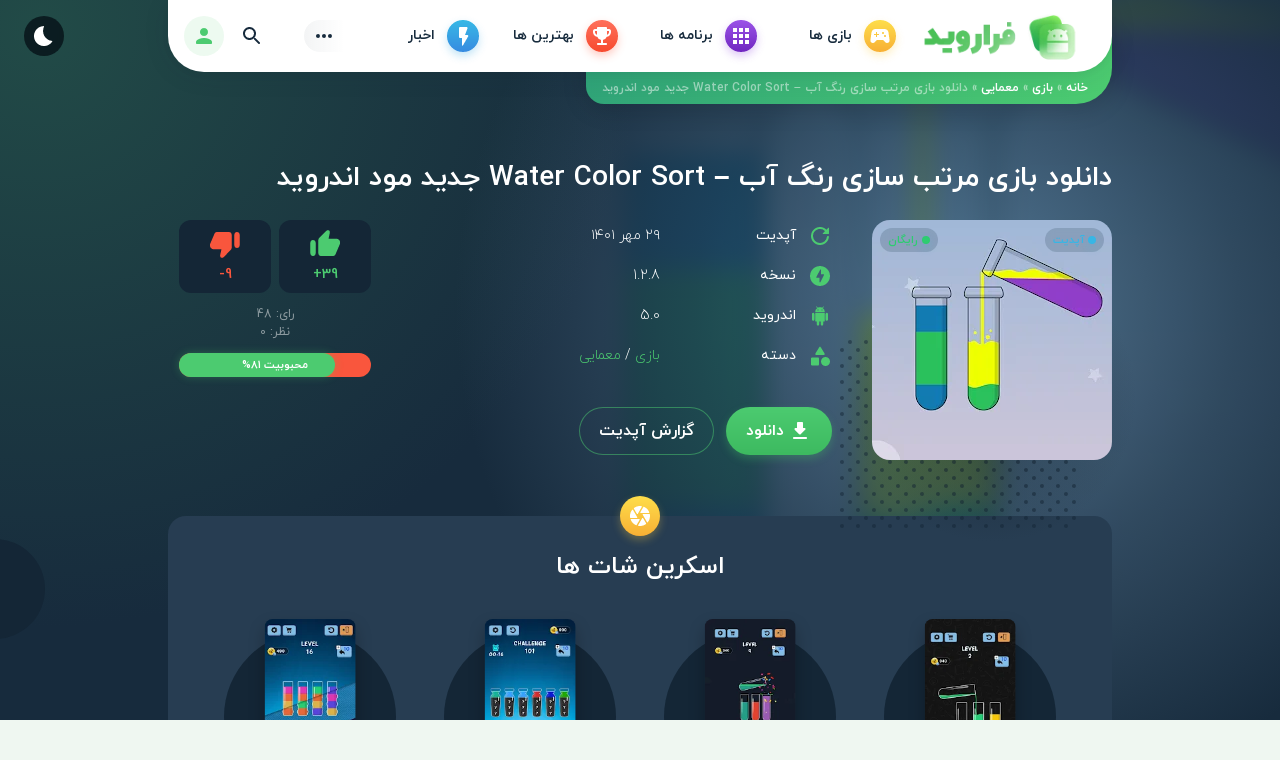

--- FILE ---
content_type: text/html; charset=UTF-8
request_url: https://fararoid.com/3771/water-color-sort/
body_size: 37746
content:
<!DOCTYPE html><html dir="rtl" lang="fa-IR" id="h" class=""><head><meta charset="utf-8" /><link rel="alternate" hreflang="fa" href="https://fararoid.com" /><meta name="viewport" content="initial-scale=1.0, maximum-scale=5.0, width=device-width" /><link rel="icon" href="https://fararoid.com/wp-content/uploads/2022/08/Fararoid-16.png" sizes="16x16" type="image/png" /><link rel="icon" href="https://fararoid.com/wp-content/uploads/2022/08/Fararoid-32.png" sizes="32x32" type="image/png" /><link rel="icon" href="https://fararoid.com/wp-content/uploads/2022/08/Fararoid-96.png" sizes="96x96" type="image/png" /><link rel="apple-touch-icon" sizes="180x180" href="https://fararoid.com/wp-content/uploads/2022/08/Fararoid-180.png" /><meta name='robots' content='index, follow, max-image-preview:large, max-snippet:-1, max-video-preview:-1' /><title>دانلود بازی مرتب سازی رنگ آب - Water Color Sort جدید مود اندروید - فراروید</title><meta name="description" content="Water Color Sort یک بازی چالشی است در این بازی وظیفه اصلی شما این است که مایعات رنگی را از داخل لوله ها و بطری ها به یکدیگر منتقل کنید" /><link rel="canonical" href="https://fararoid.com/3771/water-color-sort/" /><meta property="og:locale" content="fa_IR" /><meta property="og:type" content="article" /><meta property="og:title" content="دانلود بازی مرتب سازی رنگ آب - Water Color Sort جدید مود اندروید" /><meta property="og:description" content="Water Color Sort یک بازی چالشی است در این بازی وظیفه اصلی شما این است که مایعات رنگی را از داخل لوله ها و بطری ها به یکدیگر منتقل کنید" /><meta property="og:url" content="https://fararoid.com/3771/water-color-sort/" /><meta property="og:site_name" content="فراروید" /><meta property="article:publisher" content="https://facebook.com/fararoidcom" /><meta property="article:published_time" content="2023-02-13T12:21:37+00:00" /><meta property="article:modified_time" content="2023-02-13T12:35:28+00:00" /><meta property="og:image" content="https://fararoid.com/wp-content/uploads/2023/02/rmjg2aydttgaqed2bewjuxfi56uvjdketd0hcqyhqam-m0txborbbe5covrgjlgzzn6qw240-h480.png" /><meta property="og:image:width" content="240" /><meta property="og:image:height" content="240" /><meta property="og:image:type" content="image/png" /><meta name="author" content="آرمات" /><meta name="twitter:card" content="summary_large_image" /><meta name="twitter:creator" content="@fararoidcom" /><meta name="twitter:site" content="@fararoidcom" /> <script type="application/ld+json" class="yoast-schema-graph">{"@context":"https://schema.org","@graph":[{"@type":"Article","@id":"https://fararoid.com/3771/water-color-sort/#article","isPartOf":{"@id":"https://fararoid.com/3771/water-color-sort/"},"author":{"name":"آرمات","@id":"https://fararoid.com/#/schema/person/713d2646bfaeedc5d95e7df398826a34"},"headline":"دانلود بازی مرتب سازی رنگ آب &#8211; Water Color Sort جدید مود اندروید","datePublished":"2023-02-13T12:21:37+00:00","dateModified":"2023-02-13T12:35:28+00:00","mainEntityOfPage":{"@id":"https://fararoid.com/3771/water-color-sort/"},"wordCount":20,"commentCount":0,"publisher":{"@id":"https://fararoid.com/#organization"},"image":{"@id":"https://fararoid.com/3771/water-color-sort/#primaryimage"},"thumbnailUrl":"https://fararoid.com/wp-content/uploads/2023/02/rmjg2aydttgaqed2bewjuxfi56uvjdketd0hcqyhqam-m0txborbbe5covrgjlgzzn6qw240-h480.png","keywords":["آخرین نسخه بازی Water Color Sort","بازی Water Color Sort مود جدید","بازی Water Color Sort نسخه مود شده با پول بینهایت","دانلود پول بینهایت بازی Water Color Sort","دانلود نسخه مود بازی Water Color Sort","دانلود هک بازی Water Color Sort","دانلود ورژن هکی بازی Water Color Sort با پول و سکه بینهایت"],"articleSection":["بازی","معمایی"],"inLanguage":"fa-IR","potentialAction":[{"@type":"CommentAction","name":"Comment","target":["https://fararoid.com/3771/water-color-sort/#respond"]}]},{"@type":"WebPage","@id":"https://fararoid.com/3771/water-color-sort/","url":"https://fararoid.com/3771/water-color-sort/","name":"دانلود بازی مرتب سازی رنگ آب - Water Color Sort جدید مود اندروید - فراروید","isPartOf":{"@id":"https://fararoid.com/#website"},"primaryImageOfPage":{"@id":"https://fararoid.com/3771/water-color-sort/#primaryimage"},"image":{"@id":"https://fararoid.com/3771/water-color-sort/#primaryimage"},"thumbnailUrl":"https://fararoid.com/wp-content/uploads/2023/02/rmjg2aydttgaqed2bewjuxfi56uvjdketd0hcqyhqam-m0txborbbe5covrgjlgzzn6qw240-h480.png","datePublished":"2023-02-13T12:21:37+00:00","dateModified":"2023-02-13T12:35:28+00:00","description":"Water Color Sort یک بازی چالشی است در این بازی وظیفه اصلی شما این است که مایعات رنگی را از داخل لوله ها و بطری ها به یکدیگر منتقل کنید","breadcrumb":{"@id":"https://fararoid.com/3771/water-color-sort/#breadcrumb"},"inLanguage":"fa-IR","potentialAction":[{"@type":"ReadAction","target":["https://fararoid.com/3771/water-color-sort/"]}]},{"@type":"ImageObject","inLanguage":"fa-IR","@id":"https://fararoid.com/3771/water-color-sort/#primaryimage","url":"https://fararoid.com/wp-content/uploads/2023/02/rmjg2aydttgaqed2bewjuxfi56uvjdketd0hcqyhqam-m0txborbbe5covrgjlgzzn6qw240-h480.png","contentUrl":"https://fararoid.com/wp-content/uploads/2023/02/rmjg2aydttgaqed2bewjuxfi56uvjdketd0hcqyhqam-m0txborbbe5covrgjlgzzn6qw240-h480.png","width":240,"height":240},{"@type":"BreadcrumbList","@id":"https://fararoid.com/3771/water-color-sort/#breadcrumb","itemListElement":[{"@type":"ListItem","position":1,"name":"خانه","item":"https://fararoid.com/"},{"@type":"ListItem","position":2,"name":"بازی","item":"https://fararoid.com/category/games/"},{"@type":"ListItem","position":3,"name":"معمایی","item":"https://fararoid.com/category/games/puzzle/"},{"@type":"ListItem","position":4,"name":"دانلود بازی مرتب سازی رنگ آب &#8211; Water Color Sort جدید مود اندروید"}]},{"@type":"WebSite","@id":"https://fararoid.com/#website","url":"https://fararoid.com/","name":"فراروید","description":"بازی و اپ های مود ایرانی و خارجی","publisher":{"@id":"https://fararoid.com/#organization"},"alternateName":"FaraRoid","potentialAction":[{"@type":"SearchAction","target":{"@type":"EntryPoint","urlTemplate":"https://fararoid.com/?s={search_term_string}"},"query-input":{"@type":"PropertyValueSpecification","valueRequired":true,"valueName":"search_term_string"}}],"inLanguage":"fa-IR"},{"@type":"Organization","@id":"https://fararoid.com/#organization","name":"فراروید","url":"https://fararoid.com/","logo":{"@type":"ImageObject","inLanguage":"fa-IR","@id":"https://fararoid.com/#/schema/logo/image/","url":"https://fararoid.com/wp-content/uploads/2022/09/logo2f2.png","contentUrl":"https://fararoid.com/wp-content/uploads/2022/09/logo2f2.png","width":400,"height":133,"caption":"فراروید"},"image":{"@id":"https://fararoid.com/#/schema/logo/image/"},"sameAs":["https://facebook.com/fararoidcom","https://x.com/fararoidcom"],"publishingPrinciples":"https://fararoid.com/%d8%af%d8%b1%d8%a8%d8%a7%d8%b1%d9%87-%d9%85%d8%a7/","ownershipFundingInfo":"https://fararoid.com/%d8%af%d8%b1%d8%a8%d8%a7%d8%b1%d9%87-%d9%85%d8%a7/","actionableFeedbackPolicy":"https://fararoid.com/%d8%af%d8%b1%d8%a8%d8%a7%d8%b1%d9%87-%d9%85%d8%a7/"},{"@type":"Person","@id":"https://fararoid.com/#/schema/person/713d2646bfaeedc5d95e7df398826a34","name":"آرمات","image":{"@type":"ImageObject","inLanguage":"fa-IR","@id":"https://fararoid.com/#/schema/person/image/","url":"https://fararoid.com/wp-content/uploads/2023/04/2x2vnfduw1vswugp4o-6ytcvogr528nrum4irjcnjfidhxzevec5za7ihiq8zpbkcnww240-h480-96x96.png","contentUrl":"https://fararoid.com/wp-content/uploads/2023/04/2x2vnfduw1vswugp4o-6ytcvogr528nrum4irjcnjfidhxzevec5za7ihiq8zpbkcnww240-h480-96x96.png","caption":"آرمات"},"url":"https://fararoid.com/author/hadis/"}]}</script> <link rel="alternate" type="application/rss+xml" title="فراروید &raquo; خوراک" href="https://fararoid.com/feed/" /><link rel="alternate" type="application/rss+xml" title="فراروید &raquo; خوراک دیدگاه‌ها" href="https://fararoid.com/comments/feed/" /><link rel="alternate" type="application/rss+xml" title="فراروید &raquo; دانلود بازی مرتب سازی رنگ آب &#8211; Water Color Sort جدید مود اندروید خوراک دیدگاه‌ها" href="https://fararoid.com/3771/water-color-sort/feed/" /><style id="litespeed-ccss">p{font-size:16px;text-align:justify}ul{box-sizing:border-box}:root{--wp--preset--font-size--normal:16px;--wp--preset--font-size--huge:42px}body{--wp--preset--color--black:#000;--wp--preset--color--cyan-bluish-gray:#abb8c3;--wp--preset--color--white:#fff;--wp--preset--color--pale-pink:#f78da7;--wp--preset--color--vivid-red:#cf2e2e;--wp--preset--color--luminous-vivid-orange:#ff6900;--wp--preset--color--luminous-vivid-amber:#fcb900;--wp--preset--color--light-green-cyan:#7bdcb5;--wp--preset--color--vivid-green-cyan:#00d084;--wp--preset--color--pale-cyan-blue:#8ed1fc;--wp--preset--color--vivid-cyan-blue:#0693e3;--wp--preset--color--vivid-purple:#9b51e0;--wp--preset--gradient--vivid-cyan-blue-to-vivid-purple:linear-gradient(135deg,rgba(6,147,227,1) 0%,#9b51e0 100%);--wp--preset--gradient--light-green-cyan-to-vivid-green-cyan:linear-gradient(135deg,#7adcb4 0%,#00d082 100%);--wp--preset--gradient--luminous-vivid-amber-to-luminous-vivid-orange:linear-gradient(135deg,rgba(252,185,0,1) 0%,rgba(255,105,0,1) 100%);--wp--preset--gradient--luminous-vivid-orange-to-vivid-red:linear-gradient(135deg,rgba(255,105,0,1) 0%,#cf2e2e 100%);--wp--preset--gradient--very-light-gray-to-cyan-bluish-gray:linear-gradient(135deg,#eee 0%,#a9b8c3 100%);--wp--preset--gradient--cool-to-warm-spectrum:linear-gradient(135deg,#4aeadc 0%,#9778d1 20%,#cf2aba 40%,#ee2c82 60%,#fb6962 80%,#fef84c 100%);--wp--preset--gradient--blush-light-purple:linear-gradient(135deg,#ffceec 0%,#9896f0 100%);--wp--preset--gradient--blush-bordeaux:linear-gradient(135deg,#fecda5 0%,#fe2d2d 50%,#6b003e 100%);--wp--preset--gradient--luminous-dusk:linear-gradient(135deg,#ffcb70 0%,#c751c0 50%,#4158d0 100%);--wp--preset--gradient--pale-ocean:linear-gradient(135deg,#fff5cb 0%,#b6e3d4 50%,#33a7b5 100%);--wp--preset--gradient--electric-grass:linear-gradient(135deg,#caf880 0%,#71ce7e 100%);--wp--preset--gradient--midnight:linear-gradient(135deg,#020381 0%,#2874fc 100%);--wp--preset--font-size--small:13px;--wp--preset--font-size--medium:20px;--wp--preset--font-size--large:36px;--wp--preset--font-size--x-large:42px;--wp--preset--spacing--20:.44rem;--wp--preset--spacing--30:.67rem;--wp--preset--spacing--40:1rem;--wp--preset--spacing--50:1.5rem;--wp--preset--spacing--60:2.25rem;--wp--preset--spacing--70:3.38rem;--wp--preset--spacing--80:5.06rem;--wp--preset--shadow--natural:6px 6px 9px rgba(0,0,0,.2);--wp--preset--shadow--deep:12px 12px 50px rgba(0,0,0,.4);--wp--preset--shadow--sharp:6px 6px 0px rgba(0,0,0,.2);--wp--preset--shadow--outlined:6px 6px 0px -3px rgba(255,255,255,1),6px 6px rgba(0,0,0,1);--wp--preset--shadow--crisp:6px 6px 0px rgba(0,0,0,1)}body{--extendify--spacing--large:var(--wp--custom--spacing--large,clamp(2em,8vw,8em))!important;--wp--preset--font-size--ext-small:1rem!important;--wp--preset--font-size--ext-medium:1.125rem!important;--wp--preset--font-size--ext-large:clamp(1.65rem,3.5vw,2.15rem)!important;--wp--preset--font-size--ext-x-large:clamp(3rem,6vw,4.75rem)!important;--wp--preset--font-size--ext-xx-large:clamp(3.25rem,7.5vw,5.75rem)!important;--wp--preset--color--black:#000!important;--wp--preset--color--white:#fff!important}:root{--font:iranyekan,tahoma,-apple-system,BlinkMacSystemFont,"Segoe UI","Open Sans","Helvetica Neue",sans-serif;--tcolor:#172b3d;--bgcolor:#eff7f1;--lcolor:#4ccb70;--lhcolor:#289b7f;--sel-lang-active:#fff;--header-bg:#fff;--menu-hover-games:#f8b035;--menu-hover-apps:#7126c1;--menu-hover-top:#f74a2f;--menu-hover-news:#368be1;--hmenu-more-grad:linear-gradient(-90deg,rgba(23,43,61,0) 0%,rgba(23,43,61,.05) 100%);--footer-bg:#142636;--main-heading:#289b7f;--dark-section-bg:#172b3d;--dark-section-grad:linear-gradient(0deg,#172b3d 0%,#0e1c29 100%);--dark-circle-blur:radial-gradient(closest-side,rgba(23,43,61,0) 0,rgba(23,43,61,.6) 50%,rgba(23,43,61,1) 94%);--form-control-bg:#fff;--form-control-brd:#e7e9eb;--form-control-brd-f:#d0d4d8;--placeholder:#8b959e;--cloud-c1:#4ccb70;--cloud-c2:#fbfcf3;--entry-bg:#fff;--entry-info:#8b959e;--entry-info-sep:#e6eff4;--entry-label:rgba(255,255,255,.5);--entry-pattern:url("data:image/svg+xml,%3Csvg xmlns='http://www.w3.org/2000/svg' viewBox='0 0 16 16'%3E%3Cpath fill='%238B959E' d='M2,8a2,2,0,1,0,2,2A2,2,0,0,0,2,8Zm8-8a2,2,0,1,0,2,2A2,2,0,0,0,10,0Z'/%3E%3C/svg%3E");--entry-pattern-d:url("data:image/svg+xml,%3Csvg xmlns='http://www.w3.org/2000/svg' viewBox='0 0 16 16'%3E%3Cpath fill='%234CCB70' d='M2,8a2,2,0,1,0,2,2A2,2,0,0,0,2,8Zm8-8a2,2,0,1,0,2,2A2,2,0,0,0,10,0Z'/%3E%3C/svg%3E");--block-bg:#fff;--block-bg-transp:rgba(255,255,255,0);--block-dark-bg:#273d52;--modal-bg:#fff;--cat-menu:#28977b;--cat-menu-h:#172b3d;--spoiler:#f7f7f7;--spoiler-h:#edfaf0;--searchsug:#f7f7f7;--searchsug-item:#fff;--nocomms:#765846;--coms-meta:rgba(23,43,61,.5);--coms-meta-h:rgba(23,43,61,.8);--line:#ebeced;--scrollbar:#f7f7f7;--scrollbar-thumb:#d0d0d0;--scrollbar-track:#f7f7f7;--loading-bg:rgba(255,255,255,.9);--spec-fade:rgba(23,41,61,1);--spec-fade-transp:rgba(23,41,61,0);--select-arrow:url("data:image/svg+xml,%3Csvg xmlns='http://www.w3.org/2000/svg' viewBox='0 0 24 24'%3E%3Cpath fill='%23172B3D' d='M8.12 9.29L12 13.17l3.88-3.88c.39-.39 1.02-.39 1.41 0 .39.39.39 1.02 0 1.41l-4.59 4.59c-.39.39-1.02.39-1.41 0L6.7 10.7c-.39-.39-.39-1.02 0-1.41.39-.38 1.03-.39 1.42 0z'/%3E%3C/svg%3E");--pageform-img:url(/wp-content/themes/images/page-illustation.png);--pageform-bg:#eff7f1}[class^=i__]{width:1.5rem;height:1.5rem;display:inline-block;vertical-align:top}@media (min-width:992px){html::-webkit-scrollbar{width:16px;background-color:var(--scrollbar)}html::-webkit-scrollbar-thumb{background-color:var(--scrollbar-thumb);border-radius:16px;border:4px solid var(--scrollbar)}html::-webkit-scrollbar-track{background-color:var(--scrollbar-track);border-radius:16px;border:4px solid var(--scrollbar)}}*,:before,:after{box-sizing:border-box;-webkit-box-sizing:border-box}article,figure,header,nav{display:block}html{font-family:sans-serif;line-height:1;-webkit-text-size-adjust:100%;display:block}h1,h3{margin-top:0;margin-bottom:.5rem}p{margin-top:0;margin-bottom:1rem}ul{list-style:none;padding:0;margin:0}b{font-weight:700}figure{margin:0 0 1rem}img{vertical-align:middle;border-style:none}svg{overflow:hidden;vertical-align:middle}label{display:inline-block;margin-bottom:.5rem}button{border-radius:0}input,button,textarea{margin:0;font-family:inherit;font-size:inherit;line-height:inherit}button,input{overflow:visible}button{text-transform:none}button,[type=button],[type=submit]{-webkit-appearance:button;outline:none!important}button::-moz-focus-inner,[type=button]::-moz-focus-inner,[type=submit]::-moz-focus-inner{padding:0;border-style:none}textarea{overflow:auto;resize:vertical}[type=search]{outline-offset:-2px;-webkit-appearance:none}[type=search]::-webkit-search-decoration{-webkit-appearance:none}::-webkit-file-upload-button{font:inherit;-webkit-appearance:button}body{font:normal .875rem/1.5 var(--font);color:var(--tcolor);background-color:var(--bgcolor);margin:0;display:flex;flex-direction:column;min-height:100vh;min-width:320px;position:relative}.wrp-min{width:100%;padding-left:1rem;padding-right:1rem;margin-left:auto;margin-right:auto}@media (min-width:640px){.wrp-min{max-width:63rem}.wrp-min{padding-left:2rem;padding-right:2rem}}a{color:var(--lcolor);text-decoration:none}.toolbar{position:sticky;right:0;z-index:100;display:flex;justify-content:flex-end;align-items:center;color:#fff;padding:1rem;margin-top:-4.5rem}.toolbar svg{display:block}.sel-dark-toggle{color:inherit!important;background-color:rgba(5,14,21,.75);margin-left:.5rem;backdrop-filter:blur(5px);-webkit-backdrop-filter:blur(5px);border-radius:50%}.sel-dark-toggle{width:2.5rem;height:2.5rem;padding:.5rem;border:0 none}@media (max-width:1259px){.toolbar{left:0;bottom:0;position:fixed;margin-top:0}.sel-dark-toggle{margin-left:auto}}@media (min-width:1260px){.toolbar{top:0}}.cover{background-position:50% 50%;background-repeat:no-repeat;background-size:cover}.fit-cover{position:relative;display:flex;overflow:hidden;flex-direction:column;flex-grow:1}.fit-cover img{position:absolute;top:0;left:50%;display:block;min-width:calc(100% + 1px);height:100%;transform:translateX(-50%);object-fit:cover;object-position:center center;-o-object-position:center center;-o-object-fit:cover;filter:blur(12px);webkit-filter:blur(12px)}.f-left{float:left}.sr-only{position:absolute;width:1px;height:1px;padding:0;margin:-1px;overflow:hidden;clip:rect(0,0,0,0);white-space:nowrap;border:0}.c-green{color:var(--lcolor)!important}.c-muted{color:#8A949D!important}.s-yellow{background-color:#f9bd3b;background-image:linear-gradient(180deg,#fede4a 0%,#f8b035 100%);box-shadow:0 .25rem .5rem 0 rgba(251,205,66,.3)}.s-green{background-color:#45c368;background-image:linear-gradient(180deg,var(--lcolor) 0%,#3dba60 100%);box-shadow:0 .25rem .5rem 0 rgba(69,195,104,.3)}.s-purple{background-color:#9248e1;background-image:linear-gradient(180deg,#9b54e8 0%,#7126c1 100%);box-shadow:0 .25rem .5rem 0 rgba(146,72,225,.3)}.s-red{background-color:#fb614a;background-image:linear-gradient(180deg,#ff715c 0%,#f74a2f 100%);box-shadow:0 .25rem .5rem 0 rgba(255,89,64,.3)}.s-blue{background-color:#37a9e4;background-image:linear-gradient(180deg,#38b9e6 0%,#368be1 100%);box-shadow:0 .25rem .5rem 0 rgba(55,169,228,.3)}.c-icon{min-width:2rem;max-width:2rem;height:2rem;border-radius:50%;padding:.375rem;display:inline-block;vertical-align:top}.c-icon>svg{width:1.25rem;height:1.25rem;display:block;color:#fff}@media (min-width:640px){.c-icon{min-width:2.5rem;max-width:2.5rem;height:2.5rem;padding:.5rem}.c-icon>svg{width:1.5rem;height:1.5rem}}.muted{opacity:.5}@media (min-width:576px){h1{font-size:2.5rem}h3{font-size:1.5rem;font-weight:700}}@media (max-width:575px){h1{font-size:2rem}h3{font-size:1.5rem;font-weight:700}}.text{line-height:2;font-size:.9rem}.img{margin:0 auto;display:flex;justify-content:center;align-items:flex-end}.img img{width:100%;height:100%;display:block;border-radius:1.125rem}.title{line-height:1.3;font-weight:700;margin:0}.dropdown{position:relative}.dropdown-menu{display:none;position:absolute;z-index:101;left:0;border-radius:.75rem;font-size:.875rem;margin-top:.25rem;background-color:var(--modal-bg);font-weight:400;box-shadow:0 .5rem 4rem -.5rem rgba(0,0,0,.1),0 .25rem 1.5rem 0 rgba(0,0,0,.1),0 0 0 1px rgba(0,0,0,.05)}.fade{opacity:0}.modal{position:fixed;top:0;right:0;bottom:0;left:0;z-index:1050;display:none;overflow:hidden;outline:0}.modal-dialog{position:relative;width:auto;min-height:100%}.modal-title{font-size:1.25rem;margin-bottom:2rem}.modal-head{border-radius:inherit;border-bottom-right-radius:0;border-bottom-left-radius:0;border-bottom:1px solid var(--line)}.modal-head .modal-title{margin:0}.modal-content{position:relative;background-color:var(--modal-bg);width:100%;outline:0}.modal-body,.modal-head{padding:1.5rem}.modal-dialog .close{position:absolute;left:0;top:0;color:inherit;padding:.5rem;width:2.5rem;height:2.5rem;border:0 none;outline:none!important;background:0 0}.modal-dialog .close{opacity:.5}.modal-title{margin-bottom:1rem}@media (min-width:992px){.modal{-webkit-overflow-scrolling:touch}}@media (min-width:576px){.modal.fade .modal-dialog{transform:scale(.85)}.modal-content{background-clip:padding-box;max-width:26rem;min-height:0;border-radius:1.125rem;box-shadow:0 1rem 2rem -.5rem rgba(0,0,0,.25),0 0 0 1px rgba(0,0,0,.1)}.modal-dialog{display:flex;align-items:center;justify-content:center;margin:1rem auto;min-height:calc(100% - 2rem);padding-left:.5rem;padding-right:.5rem}.modal-body,.modal-head{padding:2rem}}@media (max-width:575px){.modal-dialog{display:flex}.modal-body{padding-top:3.5rem}}.btn-group .btn-block{width:100%}.btn,.bbcodes{height:2.5rem;line-height:1.5rem;padding:.5rem 1rem;border-radius:1.25rem;font-size:.875rem;white-space:nowrap;text-align:center;text-transform:uppercase;display:inline-block;vertical-align:top;border:0 none;font-weight:700;outline:none;text-decoration:none!important;color:#fff!important}.btn-icon{display:flex;align-items:center;justify-content:center}.btn-icon svg{margin-left:.25rem}.btn-border{color:inherit!important;box-shadow:inset 0 0 0 1px rgba(76,203,112,.5);background:0 0}.btn-complaint{position:relative}.btn-complaint a{color:inherit!important}.btn-complaint a:after{content:"";position:absolute;left:0;top:0;width:100%;height:100%}.bbcodes{background-color:rgba(76,203,112,.1);color:var(--lcolor)!important;box-shadow:none!important}@media (max-width:575px){.btn-block{width:100%}.btn-block+.btn-block{margin-top:.5rem}}@media (min-width:576px){.btn-group{display:flex}.btn-group .btn+.btn{margin-right:.75rem}}@media (min-width:768px){.btn-lg{border-radius:1.5rem;font-size:1rem;height:3rem!important;padding:.75rem 1.25rem!important}}.form-submit{margin-top:1.5rem}.form-group{margin-top:1.25rem;margin-bottom:0!important}.form-group:first-of-type{margin-top:0!important}label.form-group{color:var(--tcolor);display:block;line-height:1.2;font-size:.75rem}label.form-group>.c-muted{display:block;margin-bottom:.5rem;font-weight:700;text-transform:uppercase}@media (min-width:576px){.form-submit{margin-top:2rem}.form-group{margin-top:1.5rem;margin-bottom:0!important}label.form-group{margin-bottom:.75rem}}textarea,input[type=text],input[type=password],input[type=search]{display:inline-block;width:100%;height:2.5rem;line-height:1.5rem;font-size:.9rem;padding:calc(.5rem - 1px) .75rem;background:var(--form-control-bg);border:1px solid var(--form-control-brd);border-radius:.375rem;outline:none!important;box-shadow:0 .125rem .75rem 0 rgba(23,43,61,.05);background-clip:padding-box}::placeholder{color:var(--placeholder);opacity:1}::-moz-placeholder{color:var(--placeholder);opacity:1}::-webkit-input-placeholder{color:var(--placeholder);opacity:1}textarea{margin:0;overflow:auto;vertical-align:top;resize:vertical}input[type=search]::-webkit-search-cancel-button,input[type=search]::-webkit-search-decoration{-webkit-appearance:none}input[type=search]{-webkit-appearance:none;appearance:none}textarea{height:auto;min-height:6em}@media (max-width:500px){.modal-body{padding:1.125rem;padding-top:2rem}}.background{position:absolute;left:0;top:0;bottom:0;width:100%;z-index:-1;overflow:hidden}.background>i{position:absolute;z-index:-1;display:block}.bg-clouds{width:100%;display:flex!important;justify-content:center}@media (min-width:768px){.bg-circle-yellow,.bg-circle-green{width:75rem;height:75rem}.bg-circle-yellow{background-image:radial-gradient(closest-side,rgba(254,222,74,.2) 0,rgba(254,222,74,0) 100%)}.bg-circle-green{background-image:radial-gradient(closest-side,rgba(76,203,112,.2) 0,rgba(76,203,112,0) 100%)}.bg-style-2 .bg-circle-yellow.bgc-2{top:30%;right:50%;transform:translate(-5%,-50%)}.bg-style-2 .bg-circle-green{top:15%;left:50%;transform:translate(60%,0%)}}.header{position:sticky;top:0;left:0;z-index:99;width:100%;height:3.5rem}.header-panel{display:flex;justify-content:center;align-items:center;padding:.5rem;height:3.5rem;background-color:var(--header-bg);border-radius:1.75rem;border-top-left-radius:0!important;border-top-right-radius:0!important;box-shadow:0 .125rem .5rem 0 rgba(0,0,0,.03),0 .125rem 2rem -.5rem rgba(23,43,61,.2)}@media (min-width:768px){.header{height:4.5rem}.header-panel{padding:1rem;height:4.5rem;border-radius:2.25rem}}@media (max-width:991px){.header .wrp-min{padding-left:0;padding-right:0}}.logotype{color:inherit!important;padding:.125rem .5rem;display:inline-block;vertical-align:top}.log-in,.q-search-call{display:inline-block;vertical-align:top;border-radius:50%;border:0 none;background:0 0;height:2.5rem;min-width:2.5rem;max-width:2.5rem;padding:.5rem}.log-in{background:rgba(76,203,112,.1);color:#4ccb70}.log-in svg,.q-search-call svg{display:block}@media (min-width:992px){.head-tools-panel{margin:0 auto;max-width:38rem}.head-tools{flex:1 1 auto;display:block!important;opacity:1!important}.hmenu{padding-left:2.5rem}.hmenu,.hmenu>a>span{display:flex;align-items:center}.hmenu>a{width:100%;max-width:25%;flex:0 0 25%;font-size:.875rem;line-height:1.5rem;padding:.25rem;font-weight:700;color:inherit}.hmenu>a .c-icon{min-width:2rem;max-width:2rem;height:2rem;padding:.25rem;margin-left:.75rem;position:relative}.hmenu-more-btn{display:flex;justify-content:center;align-items:center;width:2.5rem;height:2rem;border:0 none;line-height:1rem;padding:.5rem;border-radius:1rem;border-top-right-radius:0;border-bottom-right-radius:0;background-color:transparent;background-image:var(--hmenu-more-grad)}.hmenu-more-dots{width:1rem;height:.25rem;display:flex;justify-content:space-between}.hmenu-more-dots>i{width:.25rem;height:.25rem;background-color:var(--tcolor);display:inline-block;border-radius:50%}.hmenu-more .dropdown-menu{display:block!important;left:50%;width:15rem;margin-left:-7.5rem;opacity:0;visibility:hidden;transform:translateY(-.5rem)}.hmenu-order>a{border-bottom:1px solid var(--line);font-size:1rem}.hmenu-sub{padding:1rem 0}.hmenu-sub>a{color:inherit;display:block;line-height:1.5rem;padding:.25rem 1.25rem}.head-right{min-width:7.5rem;margin-left:auto}.head-right>*{float:left;margin-right:.5rem}}.hmenu-more .dropdown-menu{display:block!important}.hmenu-order{display:block;position:relative;padding:0 1.25rem}.hmenu-order>a{display:block;line-height:1.75rem;padding:1rem 0;height:3.75rem;font-weight:700}.hmenu-order>a:after{content:"";position:absolute;left:0;top:0;bottom:0;width:100%;z-index:1}.hmenu-order>svg{position:absolute;left:1.25rem;top:50%;margin-top:-1rem}@media (max-width:991px){.header-panel .logotype{margin:0 auto}.menu-butter{order:-1;display:block!important;padding:.625rem;border:0 none;background:0 0;color:#4ccb70}.butterbrod{width:1.25rem;height:1.25rem;display:flex;justify-content:space-between;flex-direction:column}.butterbrod>i{width:100%;height:0;border-top:4px solid;border-radius:3px}.head-tools{position:fixed;left:0;top:0;bottom:0;z-index:9999;width:100%;min-height:100%;overflow:hidden;opacity:0;overflow-y:auto;background-color:rgba(0,0,0,.3);backdrop-filter:blur(5px);-webkit-backdrop-filter:blur(5px)}.mm-overlay{position:absolute;top:0;right:0;bottom:0;left:0;z-index:-1}.q-search,.hmenu-sub,.menu-close{display:block!important}.head-tools-panel{width:100%;padding:2rem;position:relative;display:flex;flex-direction:column;background-color:var(--modal-bg);box-shadow:0 .5rem 1.5rem -.25rem rgba(0,0,0,.1);border-radius:1.75rem}.head-tools-panel:before{content:"";display:block;height:2.5rem;order:-1}.menu-close{position:absolute;top:0;left:0;margin:1rem;width:2.5rem;height:2.5rem;padding:.5rem}.menu-close svg{display:block}.q-search{order:-1;margin-bottom:2rem;padding-top:1.5rem}.q-search-label{position:absolute;bottom:100%;width:100%;text-align:center;opacity:.5;text-transform:uppercase;font-size:.75rem}.hmenu{display:flex;flex-wrap:wrap;margin:-.5rem}.hmenu>a{width:100%;max-width:50%;flex:0 0 50%;padding:.5rem;font-weight:700;color:inherit!important}.hmenu>a span{display:block;text-align:center;padding:.75rem;border-radius:1.125rem}.hmenu>a .c-icon{display:block;margin:0 auto;margin-bottom:.5rem}a.hm-games>span{background-color:rgba(254,216,74,.1)}a.hm-apps>span{background-color:rgba(151,79,229,.1)}a.hm-top>span{background-color:rgba(251,96,72,.1)}a.hm-news>span{background-color:rgba(55,164,227,.1)}.hmenu-more{width:100%;margin-top:1rem;padding:.5rem}.hmenu-more .dropdown-menu{position:static;border:0 none!important;background:none!important;box-shadow:none!important}.hmenu-order{background-color:rgba(76,203,112,.1);border-radius:1.125rem}.hmenu-more-btn{display:none!important}.hmenu-sub{margin-top:2rem}.hmenu-sub a{display:block;text-align:center;padding:.25rem;color:inherit;font-size:.875rem;opacity:.5}}@media (min-width:640px) and (max-width:991px){.head-tools{padding:2rem}.head-tools-panel{max-width:30rem;margin:0 auto;transform:translateY(2rem)}}@media (max-width:639px){.head-tools{padding-left:2rem}.head-tools-panel{min-height:100%;max-width:24rem;border-top-right-radius:0;border-bottom-right-radius:0;transform:translateX(2rem)}.hmenu{margin:-.25rem}.hmenu>a,.hmenu-more{padding:.25rem}}.q-search-box{position:relative}.q-search-btn{position:absolute;left:0;top:0;border:0 none;width:2.5rem;height:2.5rem;padding:.5rem;color:inherit!important;background:0 0}.q-search-btn svg{display:block}.q-search-text{border-radius:1.25rem!important;padding-right:1rem!important;padding-left:3rem!important}@media (min-width:992px){.q-search{margin-top:-2.5rem;opacity:0;transform:translateY(1rem)}.hmenu{transform:translateY(0);opacity:1}.q-search-label{display:none}.q-search-call{display:block!important;color:inherit}.q-search-call>svg.qs-2{opacity:0;transform:scale(.8);margin-top:-100%}}.speedbar-panel{background-color:#289b7f;z-index:1;position:relative;background-image:linear-gradient(-90deg,#4ccb70 0%,#30a478 100%);box-shadow:0 .25rem 1.5rem 0 rgba(0,0,0,.15);margin-top:-2.5rem;padding-top:2.5rem;padding-left:1.5rem;padding-right:1.5rem;font-weight:700;color:rgba(255,255,255,.5);font-size:.75rem;border-bottom-left-radius:1.75rem;border-bottom-right-radius:1.75rem}.speedbar-panel>span{display:block;line-height:1.25rem;padding:.375rem 0;overflow:hidden;text-overflow:ellipsis;white-space:nowrap}.speedbar-panel a{color:#fff}@media (max-width:991px){.wrp-min.speedbar{padding:0!important}}@media (min-width:768px){.speedbar-panel{float:right;max-width:calc(100% - 2.5rem);padding-right:1.5rem;padding-left:1rem;border-bottom-right-radius:2.25rem;border-bottom-left-radius:1.125rem}}@media (max-width:639px){.btn-all>svg{display:block;width:1.5rem;height:1.5rem}}@media (min-width:640px){.btn-all svg{display:none!important}}.dark-section{color:#fff;background-color:var(--dark-section-bg);position:relative;margin-top:auto;z-index:0}.dark-head{padding-top:5.5rem;margin-top:-5.5rem}@media (min-width:768px){.dark-head{padding-top:6.5rem;margin-top:-6.5rem}}@media (min-width:992px){.dark-head .background{display:block!important;margin-bottom:-1.5rem}.dark-head .bg-clouds{bottom:0;z-index:1}.dark-head .bg-clouds svg{max-width:2550px;min-width:2550px;height:auto}.dark-head .bg-circle-green{bottom:5%;right:50%;transform:translate(0%,-30%);z-index:1}}.block{background-color:var(--block-bg);border-radius:1.125rem;margin-top:1rem}.dark-section .block{background-color:var(--block-dark-bg)}.block img{max-width:100%;height:auto}.b-cont,.b-icon-title{padding:1.5rem}.b-title{font-size:1rem;line-height:1.3;font-weight:700}@media (max-width:639px){.b-comments .b-head .btn-all svg{transform:rotate(90deg)}}@media (min-width:640px){.b-cont,.b-icon-title{padding:2rem}.b-title{font-size:1.25rem}}@media (min-width:992px){.b-title{font-size:1.5rem}}@media (min-width:1040px){.block{margin-top:2rem}}.b-icon-title{padding-bottom:0;margin-bottom:1.5rem;position:relative;text-align:center}.b-icon-title .c-icon{position:absolute;left:50%;top:0;transform:translate(-50%,-50%)}.b-icon-title .b-title{text-transform:uppercase;margin-top:.5rem;margin-bottom:0}.b-icon-title .c-icon+.b-title{margin-top:.25rem!important}.b-icon-title+.b-cont{padding-top:0}.label{display:flex;align-items:center;font-size:.6875rem;font-weight:700;background-color:var(--entry-label);text-transform:uppercase;line-height:1rem;padding:.25rem .5rem;border-radius:.75rem;backdrop-filter:blur(5px);-webkit-backdrop-filter:blur(5px)}.label:before{content:"";width:.5rem;height:.5rem;border:.25rem solid;display:block;border-radius:50%;margin-left:.25rem}.label-up{color:#37b6e5}.label-up:before{box-shadow:0 .25rem .5rem 0 rgba(55,176,229,.3)}.entry-app .label{direction:rtl;position:absolute;top:0;right:0;margin:.5rem;z-index:1}.entry-app .label.left{right:auto;left:0;color:#2ecc71}.entry-app .label.left.bottom{top:35px;color:#ffc107}@media (min-width:992px){.bg-img-blur{position:absolute;z-index:-1;bottom:5rem;left:50%;margin-right:-22rem;transform:translate(-20%,-10%);width:68rem;height:68rem;padding:.25rem;border-radius:50%;overflow:hidden}.bg-img-blur .fit-cover,.bg-img-blur:after{width:100%;height:100%;border-radius:inherit}.bg-img-blur .fit-cover{z-index:-1;opacity:.5}.bg-img-blur:before,.bg-img-blur:after{content:"";position:absolute;left:0;top:0}.bg-img-blur:after{background-image:var(--dark-circle-blur)}.bg-img-blur:before{top:.25rem;left:.25rem;right:.25rem;bottom:.25rem;border-radius:inherit;background-color:rgba(55,121,157,.4)}}.view-app{margin-bottom:2rem}.view-app-head .wrp-min{padding-top:2rem}.view-app-head .title{font-size:1.25rem;margin-bottom:1.25rem}.view-app-img{width:100%;max-width:10rem;margin-left:1.5rem}.view-app-img .img{width:10rem;height:10rem;position:relative;z-index:0}.view-app-img .img:after,.view-app-img .img:before{content:"";position:absolute;z-index:-1}.view-app-img .img:after{left:50%;top:50%;width:calc(100% + 3rem);height:calc(100% + 3rem);transform:translate(-50%,-30%);background-image:radial-gradient(closest-side,rgba(0,0,0,.3) 0,rgba(0,0,0,0) 100%)}.view-app-img .img:before{background-size:1rem 1rem;opacity:.5;background-image:url("data:image/svg+xml,%3Csvg xmlns='http://www.w3.org/2000/svg' viewBox='0 0 16 16'%3E%3Cpath fill='%23142636' d='M2,8a2,2,0,1,0,2,2A2,2,0,0,0,2,8Zm8-8a2,2,0,1,0,2,2A2,2,0,0,0,10,0Z'/%3E%3C/svg%3E")}@media (min-width:576px){.view-app-head .title{font-size:1.5rem}}@media (min-width:640px) and (max-width:767px){.view-app-data{border-top:1px solid rgba(255,255,255,.05);padding-top:1.5rem;margin-top:1rem}}@media (min-width:640px){.view-app-head .wrp-min{padding-bottom:5.5rem}.view-app-data{display:flex;flex-wrap:wrap}.view-app-data .specs-list{width:100%;max-width:calc(100% - 14rem);flex:0 0 calc(100% - 14rem)}.view-app-rate{max-width:12rem;min-width:12rem;margin-right:2rem}}@media (max-width:767px){.view-app-head .title{text-align:center;max-width:32rem;margin-left:auto;margin-right:auto}.view-app-img{text-align:center;margin-left:auto;margin-right:auto}.view-app-main .btn-group{justify-content:center}.view-app-img .img:before{width:15.75rem;height:100%;margin-top:2rem;left:50%;top:0;transform:translateX(-50%)}}@media (max-width:639px){.view-app-head .wrp-min{padding-left:0;padding-right:0}.view-app-head .title{padding-left:2rem;padding-right:2rem}.view-app-main{padding-left:1.5rem;padding-right:1.5rem}}@media (min-width:768px){.view-app-main{display:flex}.view-app-head .title{font-size:1.75rem;margin-bottom:1.5rem}.view-app-img .img:before{width:100%;height:80%;margin-right:2rem;right:0;top:50%}}@media (max-width:991px){.view-app-head{background-image:radial-gradient(closest-side,rgba(55,121,157,.2) 0,rgba(55,121,157,0) 100%);background-size:35rem 35rem;background-position:50% -20%;background-repeat:no-repeat}}@media (min-width:992px){.view-app-img{max-width:15rem;margin-left:2.5rem}.view-app-img .img{width:15rem;height:15rem}}@media (min-width:1040px){.view-app{margin-bottom:3.5rem}.view-app-head .wrp-min{padding-top:3.5rem;padding-bottom:7rem}}.view-app-data .specs-list{margin-top:-.25rem}.spec-icon{min-width:1.25rem;max-width:1.25rem;margin-left:.5rem}.spec-icon svg{display:block}.spec-label{font-weight:400}.spec-cont{width:100%;white-space:nowrap;overflow:hidden;text-overflow:ellipsis;font-weight:300}@media (max-width:639px){.view-app-rate{display:flex;flex-direction:column}.view-app-rate .popularity{order:-1;margin-top:0!important;margin-bottom:1rem}.rate-nums{display:flex;justify-content:space-between}.view-app-data .btn-group>.btn{display:block;width:100%;margin-top:.5rem}.specs-list{margin:0 -1.5rem;overflow:hidden;position:relative}.specs-list:after,.specs-list:before{content:"";position:absolute;top:0;height:100%;width:1.5rem;z-index:1}.specs-list:before{left:0;background-image:linear-gradient(90deg,var(--spec-fade) 0%,var(--spec-fade-transp) 100%)}.specs-list:after{right:0;background-image:linear-gradient(-90deg,var(--spec-fade) 0%,var(--spec-fade-transp) 100%)}.specs-list ul{padding:1.5rem 0;margin:-1.5rem 0;font-size:.75rem;display:flex;overflow:hidden;overflow-x:auto;-webkit-overflow-scrolling:touch}.specs-list ul:after,.specs-list ul:before{content:"";display:block;min-width:1rem;max-width:1rem;height:1rem}.specs-list ul>li{flex-basis:0;flex-grow:1;max-width:100%;padding:1.5rem .5rem;white-space:nowrap;position:relative}.specs-list ul>li a:after{content:"";position:absolute;left:0;top:0;width:100%;height:100%}.spec-cont{min-width:5.5rem}.spec-cont,.spec-label,.spec-icon{display:block}.spec-icon{margin-bottom:.5rem}}@media (min-width:640px){.specs-item{display:flex;align-items:center;min-width:0;padding:.375rem 0;line-height:1.5rem}.spec-label{width:100%;max-width:7rem;margin-left:1.5rem}}@media (min-width:860px){.spec-icon{min-width:1.5rem;max-width:1.5rem;margin-left:.75rem}.specs-item{padding:.5rem 0}}@media (max-width:859px){.specs-list{font-size:.875rem}.spec-icon svg{width:1.25rem;height:1.25rem}}@media (max-width:991px){.specs-list{position:relative;z-index:1}}.likes{display:flex}.likes>a:not(:first-child){margin-right:.5rem}.likes>a{flex-basis:0;flex-grow:1;max-width:100%;font-weight:700;font-size:.875rem;border-radius:.75rem;text-align:center;position:relative;direction:ltr}.likes>a>span{display:block;padding:.5rem}.likes>a svg{display:block;width:2rem;height:2rem;margin:0 auto;margin-bottom:.25rem}.view-app-rate{text-align:center}.view-app-rate>:not(:first-child){margin-top:.75rem}.view-app-rate .likes>a{color:inherit!important;background-color:#142636}.likes>a>.like-minus{color:#f9563d}.likes>a>.like-plus{color:#4ccb70}.rate-nums{font-size:.75rem}.rating_progress_bar{text-align:center;background-color:#f9563d;font-size:.6875rem;text-transform:uppercase;line-height:1rem;padding:.25rem;border-radius:.75rem;position:relative;z-index:0}.rating_progress_bar>span{background-color:var(--lcolor);position:absolute;left:0;top:0;border-radius:.75rem;height:100%;text-indent:9999px;white-space:nowrap;overflow:hidden;z-index:-1;box-shadow:0 0 .5rem 0 rgba(74,201,110,.3)}.view-app-data .btn-group{margin-top:1.5rem;width:100%}.view-app-head .b-screens{margin-top:3.5rem}.app-video-img{position:relative}.app-video-img .cover{display:block;border-radius:.5rem;box-shadow:0 .5rem 1rem 0 rgba(0,0,0,.25);background-color:#273d52;max-height:100%}.app-video-img .cover img{display:block;margin:0 auto;opacity:1;visibility:visible}.video_btn{position:absolute;left:50%;top:50%;z-index:1;margin:-1rem 0 0 -1rem;border:0 none;background:0 0;padding:.25rem;width:2rem;height:2rem;border-radius:50%;background-color:rgba(0,0,0,.4);color:#fff}.video_btn svg{display:block}@media (max-width:639px){.view-app-head .b-screens{border-bottom-left-radius:0;border-bottom-right-radius:0}}@media (max-width:991px){.b-screens .b-icon-title+.b-cont{margin-top:-1rem}.b-screens .b-cont{padding:0;padding-bottom:.5rem;overflow:hidden}.screenshots{margin:-1.5rem 0;padding:1.5rem 1rem;white-space:nowrap;text-align:center;overflow:hidden;overflow-x:auto;-webkit-overflow-scrolling:touch}.screenshots>a,.app-video{display:inline-block;vertical-align:top;padding:1rem .5rem}.screenshots>a img{border-radius:.5rem;box-shadow:0 .5rem 1rem 0 rgba(0,0,0,.25)}.app-video-img .cover img,.screenshots>a img{height:12rem}}@media (min-width:992px){.screenshots{display:flex;justify-content:center;padding-bottom:2.75rem}.screenshots>a,.app-video{width:100%;max-width:25%;flex:0 0 25%;position:relative;padding:1.5rem;z-index:0;text-align:center}.screenshots>*{display:none}.screenshots>:nth-child(-n+4){display:block}.screenshots>a:after,.app-video:after{content:"";display:block;width:100%;padding-top:100%;background-color:#142636;border-radius:50%;z-index:-1}.screenshots>a:before,.app-video:before{content:"";position:absolute;left:50%;top:100%;opacity:.3;margin-top:.75rem;margin-left:-.75rem;width:1.5rem;padding-top:1.5rem;z-index:-1;background-image:url("data:image/svg+xml,%3Csvg xmlns='http://www.w3.org/2000/svg' viewBox='0 0 24 24'%3E%3Cpath fill='%23FFFFFF' d='M15,3l2.3,2.3l-2.89,2.87l1.42,1.42L18.7,6.7L21,9V3H15z M3,9l2.3-2.3l2.87,2.89l1.42-1.42L6.7,5.3L9,3H3V9z M9,21 l-2.3-2.3l2.89-2.87l-1.42-1.42L5.3,17.3L3,15v6H9z M21,15l-2.3,2.3l-2.87-2.89l-1.42,1.42l2.89,2.87L15,21h6V15z'/%3E%3C/svg%3E");background-size:100% 100%}.screenshots>a img{position:absolute;left:50%;top:50%;transform:translate(-50%,-50%);border-radius:.5rem;display:block;max-width:calc(100% - 1.5rem)!important;max-height:calc(100% - 1.5rem)!important;width:auto;height:auto;margin:0 auto;box-shadow:0 .5rem 1rem 0 rgba(0,0,0,.25)}.app-video-img{position:absolute;left:0;top:0;bottom:0;width:100%;padding:.75rem;display:flex;justify-content:center;align-items:center}.app-video-img .cover img{max-width:100%;max-height:12.25rem}}.link-faq{background-color:var(--spoiler);color:inherit;font-weight:700;display:flex;align-items:center;border-radius:.75rem;padding:.75rem 1rem;line-height:1.5rem}.link-faq:not(:first-child){margin-top:.5rem}.link-faq:after{content:"";margin-right:auto;background-color:var(--lcolor);width:.5rem;height:.5rem;border-radius:50%;text-align:center;opacity:0;transform:scale(.5)}.comment-form>p{flex:1 1 auto;padding:0 10px;width:100%}.ads-fixed{position:fixed;z-index:9999}.ads-fixed.bottom-left{bottom:15px;left:15px}.ads-fixed.bottom-right{bottom:15px;right:15px}.view-app-img .img .entry-app .label{background-color:rgb(39 61 82/20%)}.progress-container-top{position:fixed;top:0;z-index:100;width:100%;height:10px;background:unset}.progress-bar{height:8px;background:unset;width:0;z-index:200}.progress-container-top{background:unset;height:4px}.progress-bar{background:#3ed872;height:4px;width:0}</style><link rel="preload" data-asynced="1" data-optimized="2" as="style" onload="this.onload=null;this.rel='stylesheet'" href="https://fararoid.com/wp-content/litespeed/css/649b8c6ecfe68ea2b7ed084d94c1070d.css?ver=6ac46" /><script src="[data-uri]" defer></script> <script src="https://fararoid.com/wp-content/themes/5play/js/jquery.min.js" id="jquery-js"></script> <link rel="https://api.w.org/" href="https://fararoid.com/wp-json/" /><link rel="alternate" title="JSON" type="application/json" href="https://fararoid.com/wp-json/wp/v2/posts/3771" /><link rel="alternate" title="oEmbed (JSON)" type="application/json+oembed" href="https://fararoid.com/wp-json/oembed/1.0/embed?url=https%3A%2F%2Ffararoid.com%2F3771%2Fwater-color-sort%2F" /><link rel="alternate" title="oEmbed (XML)" type="text/xml+oembed" href="https://fararoid.com/wp-json/oembed/1.0/embed?url=https%3A%2F%2Ffararoid.com%2F3771%2Fwater-color-sort%2F&#038;format=xml" /><meta name="generator" content="Redux 4.5.8" /><script type="application/ld+json">{"@context":"https:\/\/schema.org","@type":"SoftwareApplication","url":"https:\/\/fararoid.com\/3771\/water-color-sort\/","description":"\u0647\u0645 \u0627\u06a9\u0646\u0648\u0646 \u062f\u0627\u0646\u0644\u0648\u062f \u0628\u0627\u0632\u06cc \u0686\u0627\u0644\u0634\u06cc Water Color Sort \u062f\u0631 \u0641\u0631\u0627\u0631\u0648\u06cc\u062f! \u0645\u0639\u0631\u0641\u06cc \u0628\u0627\u0632\u06cc: Water Color Sort \u06cc\u06a9 \u0628\u0627\u0632\u06cc \u067e\u0627\u0632\u0644 \u0645\u0631\u062a\u0628 \u0633\u0627\u0632\u06cc \u0633\u0627\u062f\u0647\u060c \u0627\u0639\u062a\u06cc\u0627\u062f \u0622\u0648\u0631 \u0648 \u0633\u0631\u06af\u0631\u0645 \u06a9\u0646\u0646\u062f\u0647 \u0627\u0633\u062a. \u0628\u0627\u0632\u06cc \u0628\u0631\u0627\u06cc \u0639\u0627\u062f\u062a \u06a9\u0631\u062f\u0646 \u0628\u0647 \u0622\u0646 \u0622\u0633\u0627\u0646 \u0627\u0633\u062a\u060c\u0627\u0645\u0627 \u0628\u0631\u0627\u06cc \u0645\u062a\u062e\u0635\u0635 \u0634\u062f\u0646 \u0633\u062e\u062a \u0627\u0633\u062a \u0648 \u0661\u0660\u0660\u0660 \u067e\u0627\u0632\u0644 \u0648\u062c\u0648\u062f \u062f\u0627\u0631\u062f \u06a9\u0647 \u0634\u0645\u0627 \u0631\u0627 \u0628\u0647 \u0686\u0627\u0644\u0634 \u0645\u06cc \u06a9\u0634\u062f. \u0627\u0645\u062a\u06cc\u0627\u0632 \u0628\u0647 \u062f\u0633\u062a [&hellip;]","applicationCategory":"\u0628\u0627\u0632\u06cc, \u0645\u0639\u0645\u0627\u06cc\u06cc","name":"Water Color Sort","operatingSystem":"ANDROID","fileSize":"50MB","image":"https:\/\/fararoid.com\/wp-content\/uploads\/2023\/02\/rmjg2aydttgaqed2bewjuxfi56uvjdketd0hcqyhqam-m0txborbbe5covrgjlgzzn6qw240-h480.png","version":"1.2.8","contentRating":"Everyone","author":{"@type":"Person","name":"Vnstart LLC"},"aggregateRating":{"@type":"AggregateRating","ratingValue":"4.6","ratingCount":"224691"},"offers":{"@type":"Offer","price":"0","priceCurrency":"USD"}}</script><meta name="generator" content="Elementor 3.32.5; features: additional_custom_breakpoints; settings: css_print_method-external, google_font-disabled, font_display-auto"><link rel="icon" href="https://fararoid.com/wp-content/uploads/2022/08/Fararoid-icon-100x100.png" sizes="32x32" /><link rel="icon" href="https://fararoid.com/wp-content/uploads/2022/08/Fararoid-icon-300x300.png" sizes="192x192" /><link rel="apple-touch-icon" href="https://fararoid.com/wp-content/uploads/2022/08/Fararoid-icon-300x300.png" /><meta name="msapplication-TileImage" content="https://fararoid.com/wp-content/uploads/2022/08/Fararoid-icon-300x300.png" /> <script data-optimized="1" src="[data-uri]" defer></script> </head><body data-rsssl=1><header class="header"><div class="wrp-min"><div class="header-panel">
<a class="logotype" href="https://fararoid.com/" title="فراروید">
<img src="https://fararoid.com/wp-content/uploads/2022/08/logo2f2.png.webp" alt="فراروید" style="max-height:60px;" />          </a><div id="mobilemenu" class="head-tools" style="display: none;"><div class="head-tools-panel"><nav class="hmenu">
<a class="hm-games" href="https://fararoid.com/category/games/">
<span itemprop="name">
<i class="s-yellow c-icon">
<svg width="24" height="24"><use xlink:href="#i__gamepad"></use></svg>
</i>
بازی ها
</span>
</a>
<a class="hm-apps" href="https://fararoid.com/category/apps/">
<span>
<i class="s-purple c-icon">
<svg width="24" height="24"><use xlink:href="#i__apps"></use></svg>
</i>
برنامه ها
</span>
</a>
<a class="hm-top" href="https://fararoid.com/top/">
<span>
<i class="s-red c-icon">
<svg width="24" height="24"><use xlink:href="#i__cup"></use></svg>
</i>
بهترین ها
</span>
</a>
<a class="hm-news" href="https://fararoid.com/news/">
<span itemprop="name">
<i class="s-blue c-icon">
<svg width="24" height="24"><use xlink:href="#i__flash"></use></svg>
</i>
اخبار
</span>
</a><div class="hmenu-more dropdown">
<button class="hmenu-more-btn">
<span class="hmenu-more-dots"><i></i><i></i><i></i></span>
</button><div style="display: none;" class="dropdown-menu"><div class="hmenu-order">
<a href="https://fararoid.com/request/" rel="nofollow">درخواست اپلیکیشن</a>
<svg width="32" height="32"><use xlink:href="#i__order"></use></svg></div><nav class="hmenu-sub"><a href="https://fararoid.com/shop/">فروشگاه</a>
<a href="https://fararoid.com/cart/">سبد خرید</a>
<a href="https://fararoid.com/my-account/">حساب من</a>
<a href="https://fararoid.com/ads/">تبلیغات در فراروید</a>
<a href="https://fararoid.com/contactus/">ارتباط با فراروید</a>
<a href="https://fararoid.com/%d8%af%d8%b1%d8%a8%d8%a7%d8%b1%d9%87-%d9%85%d8%a7/">درباره ما</a></nav></div></div></nav><form class="q-search" style="display: none;" method="get" action="https://fararoid.com/"><div class="q-search-box">
<label class="q-search-label" for="story">جستجو</label>
<input class="q-search-text" id="story" name="s" placeholder="دنبال چی هستید..." type="search" />
<button class="q-search-btn" type="submit" title="پیدا کردن">
<span class="sr-only">پیدا کردن</span>
<svg width="24" height="24"><use xlink:href="#i__search"></use></svg>
</button></div></form>
<button class="menu-toggle menu-close bbcodes" aria-label="Menu Close" style="display: none;">
<svg width="24" height="24"><use xlink:href="#i__close"></use></svg>
</button></div><div class="menu-toggle mm-overlay" style="display: none;"></div></div><div class="head-right">
<button data-toggle="modal" data-target="#login" class="log-in">
<span class="sr-only">ورود</span>
<svg width="24" height="24"><use xlink:href="#i__user"></use></svg>
</button>
<button style="display: none;" class="q-search-call" aria-label="Find">
<span class="sr-only">Find</span>
<svg class="qs-1" width="24" height="24"><use xlink:href="#i__search"></use></svg>
<svg class="qs-2" width="24" height="24"><use xlink:href="#i__close"></use></svg>
</button></div>
<button class="menu-toggle menu-butter" aria-label="Mobile Menu" style="display: none;">
<span class="butterbrod"><i></i><i></i><i></i></span>
</button></div></div></header><div class="toolbar">
<button class="sel-dark-toggle" id="toggle-darkmod"><svg class="i__moon" width="24" height="24"><use xlink:href="#i__moon"></use></svg><svg class="i__sun" width="24" height="24" style="display: none;"><use xlink:href="#i__sun"></use></svg></button></div><div class="wrp-min speedbar"><div class="speedbar-panel">
<span><span><a href="https://fararoid.com/">خانه</a></span> » <span><a href="https://fararoid.com/category/games/">بازی</a></span> » <span><a href="https://fararoid.com/category/games/puzzle/">معمایی</a></span> » <span class="breadcrumb_last" aria-current="page">دانلود بازی مرتب سازی رنگ آب &#8211; Water Color Sort جدید مود اندروید</span></span></div></div><article class="view-app"><div class="view-app-head dark-head dark-section"><div class="wrp-min"><h1 class="title">دانلود بازی مرتب سازی رنگ آب &#8211; Water Color Sort جدید مود اندروید</h1><div class="view-app-main ignore-select"><div class="view-app-img"><figure class="img"><div class="entry-app"><span class="label label-up">آپدیت</span><span class="label label-up left">رایگان</span></div>            <img src="https://fararoid.com/wp-content/uploads/2023/02/rmjg2aydttgaqed2bewjuxfi56uvjdketd0hcqyhqam-m0txborbbe5covrgjlgzzn6qw240-h480.png.webp" alt="Water Color Sort" width="240" height="240" /></figure></div><div class="view-app-data"><div class="specs-list"><ul><li class="specs-item">
<i class="spec-icon c-green">
<svg width="24" height="24"><use xlink:href="#i__update"></use></svg>
</i>
<span class="spec-label">آپدیت</span>
<time class="spec-cont">۲۹ مهر ۱۴۰۱</time></li><li class="specs-item">
<i class="spec-icon c-green">
<svg width="24" height="24"><use xlink:href="#i__vers"></use></svg>
</i>
<span class="spec-label">نسخه</span>
<span class="spec-cont">1.2.8</span></li><li class="specs-item">
<i class="spec-icon c-green">
<svg width="24" height="24"><use xlink:href="#i__android"></use></svg>
</i>
<span class="spec-label">اندروید</span>
<span class="spec-cont">5.0</span></li><li class="specs-item">
<i class="spec-icon c-green">
<svg width="24" height="24"><use xlink:href="#i__cat"></use></svg>
</i>
<span class="spec-label">دسته</span>
<span class="spec-cont"><a href="https://fararoid.com/category/games/" rel="tag">بازی</a> / <a href="https://fararoid.com/category/games/puzzle/" rel="tag">معمایی</a></span></li></ul></div><div class="view-app-rate"><div class="likes" data-id="3771">
<a href="#" data-action="like">
<span class="like-plus">
<svg width="24" height="24"><use xlink:href="#i__thumbup"></use></svg>+<span>39</span>
</span>
<span class="sr-only">لایک</span>
</a>
<a href="#" data-action="dislike">
<span class="like-minus">
<svg width="24" height="24"><use xlink:href="#i__thumbdown"></use></svg>-<span>9</span><span class="sr-only">دیس لایک</span>
</span>
</a></div><ul class="rate-nums muted"><li>رای: <span id="vote-num-id-3771">48</span></li><li>نظر: 0</li></ul><div class="popularity"><div class="popularity-number"><div class="rating_status"><div class="rating_progress_bar" title="درصد محبوبیت">
<b>محبوبیت 81%</b>
<span style="width: 81.25%;">81%</span></div></div></div></div></div><div class="btn-group">
<a class="btn btn-lg btn-icon s-green anchor" href="#download-block">
<svg width="24" height="24"><use xlink:href="#i__getapp"></use></svg>دانلود
</a>
<span class="btn btn-lg btn-border btn-complaint"><a href="#respond">گزارش آپدیت</a></span></div></div></div><div class="block b-screens"><div class="b-icon-title">
<i class="s-yellow c-icon">
<svg width="24" height="24"><use xlink:href="#i__cam"></use></svg>
</i><h3 class="b-title">اسکرین شات ها</h3></div><div class="b-cont"><div class="screenshots">
<a href="https://fararoid.com/wp-content/uploads/2023/02/odtpdktycyevnhb12xfmbwmmjomad33c6mcwvll6-xi7yevxmy3apwldxygfcb3vqqsw526-h296-rw.webp"><img style="max-width: 100%;" src="https://fararoid.com/wp-content/uploads/2023/02/odtpdktycyevnhb12xfmbwmmjomad33c6mcwvll6-xi7yevxmy3apwldxygfcb3vqqsw526-h296-rw.webp" alt="Water Color Sort" /></a><a href="https://fararoid.com/wp-content/uploads/2023/02/hkqvww7souzpl4nnm7ispqsrcu17watckylcafc0cebxrrgliomjnkx0hhs1u-xsgw8w526-h296-rw.webp"><img style="max-width: 100%;" src="https://fararoid.com/wp-content/uploads/2023/02/hkqvww7souzpl4nnm7ispqsrcu17watckylcafc0cebxrrgliomjnkx0hhs1u-xsgw8w526-h296-rw.webp" alt="Water Color Sort" /></a><a href="https://fararoid.com/wp-content/uploads/2023/02/5umywmvx9-pmbsp4wkjefch8tz9cm0w5ss2zfczgk779bz2ze0c1qkcujauzfpfqz5diw526-h296-rw.webp"><img style="max-width: 100%;" src="https://fararoid.com/wp-content/uploads/2023/02/5umywmvx9-pmbsp4wkjefch8tz9cm0w5ss2zfczgk779bz2ze0c1qkcujauzfpfqz5diw526-h296-rw.webp" alt="Water Color Sort" /></a><a href="https://fararoid.com/wp-content/uploads/2023/02/ni-engt0idsxz63ks8vmz_ahguyojsa2fweh4c1u7fid8jlj4jfivvuzkop-rsvszdcw526-h296-rw.webp"><img style="max-width: 100%;" src="https://fararoid.com/wp-content/uploads/2023/02/ni-engt0idsxz63ks8vmz_ahguyojsa2fweh4c1u7fid8jlj4jfivvuzkop-rsvszdcw526-h296-rw.webp" alt="Water Color Sort" /></a></div></div></div></div><div class="background" style="display: none;"><div class="bg-img-blur">
<i class="fit-cover"><img src="https://fararoid.com/wp-content/uploads/2023/02/rmjg2aydttgaqed2bewjuxfi56uvjdketd0hcqyhqam-m0txborbbe5covrgjlgzzn6qw240-h480.png.webp" alt="Water Color Sort" width="10" height="10" /></i></div>
<i class="bg-circle-green"></i>
<i class="bg-clouds">
<svg xmlns="http://www.w3.org/2000/svg" viewBox="0 0 2550 700" width="2550" height="700">
<path
fill="#142636"
d="M554,100h-4A50,50,0,0,1,550,0h4a50,50,0,0,1,0,100Zm25,600H50a50,50,0,0,1,0-100h78.08a50,50,0,1,0,.11-100H98a50,50,0,0,1,0-100H238a50,50,0,0,0,0-100H194a50,50,0,0,1,0-100h56a50,50,0,0,0,.3-100H238A50,50,0,0,1,238,0H430a50,50,0,0,1,0,100H413.55a50,50,0,1,0,.05,100H630a50,50,0,0,1,0,100H521.55a50,50,0,1,0,0,100H526a50,50,0,0,1,0,100H445.55a50,50,0,0,0,.08,100H579a50,50,0,0,1,0,100Z"
></path>
<path
fill="#142636"
d="M2073,700a50,50,0,0,1,0-100h16.43a50,50,0,0,0,0-100H1901a50,50,0,0,1,0-100h216.42a50,50,0,0,0,0-100H2097a50,50,0,0,1-50-50h0a50,50,0,0,1,50-50h252a50,50,0,0,1,0,100h-28a50,50,0,0,0,0,100h24a50,50,0,0,1,0,100h-24a50,50,0,0,0,0,100h179a50,50,0,0,1,0,100Z"
></path>
</svg>
</i></div></div><div class="wrp-min block-list"><div class="block b-add-info"><div class="b-tabs" role="tablist">
<a class="tab-item active" href="#app_description">توضیحات</a>
<a class="tab-item" href="#app_information">اطلاعات</a>
<a class="tab-item" href="#app_faq">کمک</a></div><div class="b-cont tab-content"><div class="tab-pane text" id="app_description" style="display: block;"><h2 style="text-align: center;">هم اکنون دانلود بازی چالشی Water Color Sort در فراروید!</h2><p>معرفی بازی: Water Color Sort یک بازی پازل مرتب سازی ساده، اعتیاد آور و سرگرم کننده است. بازی برای عادت کردن به آن آسان است،اما برای متخصص شدن سخت است و ١٠٠٠ پازل وجود دارد که شما را به چالش می کشد. امتیاز به دست اورده این بازی در <a href="https://play.google.com/store/apps/details?id=com.vnstartllc.sort.water&amp;hl=fa&amp;gl=US">گوگل</a> پلی 4.6 از 5 امتیاز است.</p><p>مرتب سازی مایعات رنگی نامی از یک بازی Water Color Sort  فکری و سرگرم کننده از دسته بازی های پازلی است. این بازی از آن دسته بازی هایی است که در نهایت سادگی، روندی بسیار دوست داشتنی و جذاب را برای شما به وجود می اورد. در حقیقت باید گفت که این بازی یک عنوان تفننی است که به خاطر سبک پازلی و فکری که دارد، یک بازی جذاب است. یک بازی ساده اما در عین حال بسیار جذاب و ارامش بخش است. سازنده بازی برای توصیف این بازی خلاقانه می گوید که بازی Water Color Sort یک بازی ساده و بی پیچیدگی است.</p><p>روند آن نیز بسیار ساده و مفهومی است. اما این سادگی به منظور آسان بودن بازی نیست.  به نقل از JoyPuz این بازی می تواند توانایی های ذهنی شما به خصوص منطق را به چالش بکشد. روش بازی به این صورت است که،هر بطری شیشه ای لمس کنید تا آب در بطری دیگر بریزد. قانون این است که شما می توانید فقط در صورتی آب را درون بطری دیگر بریزید که به همان رنگ مرتبط باشد و بطری شیشه ای فضای کافی داشته باشد. اگرچه که روند بازی در ابتدا پیش پا افتاده و حتی شاید کودکانه به نظر برسد اما مکانیزم بسیار جالبWater Color Sort باعث می شود تا شما مجبور شوید از ذهن خود برای قدم های بعدی استفاده کنید.</p><p>بنابراین اگر شماهم به دنبال یک بازی بی الایش و در عین سادگی بازی جذاب هم باشد،پیشنهاد من به شما این بازی سرگرم کننده ست. شما می توانید به صورت رایگان بازی را در <a href="https://fararoid.com/?p=3771&amp;preview=true">فراروید</a> دانلود کمید.</p><div class="tags"><a href="https://fararoid.com/tag/%d8%a2%d8%ae%d8%b1%db%8c%d9%86-%d9%86%d8%b3%d8%ae%d9%87-%d8%a8%d8%a7%d8%b2%db%8c-water-color-sort/" rel="tag">آخرین نسخه بازی Water Color Sort</a>, <a href="https://fararoid.com/tag/%d8%a8%d8%a7%d8%b2%db%8c-water-color-sort-%d9%85%d9%88%d8%af-%d8%ac%d8%af%db%8c%d8%af/" rel="tag">بازی Water Color Sort مود جدید</a>, <a href="https://fararoid.com/tag/%d8%a8%d8%a7%d8%b2%db%8c-water-color-sort-%d9%86%d8%b3%d8%ae%d9%87-%d9%85%d9%88%d8%af-%d8%b4%d8%af%d9%87-%d8%a8%d8%a7-%d9%be%d9%88%d9%84-%d8%a8%db%8c%d9%86%d9%87%d8%a7%db%8c%d8%aa/" rel="tag">بازی Water Color Sort نسخه مود شده با پول بینهایت</a>, <a href="https://fararoid.com/tag/%d8%af%d8%a7%d9%86%d9%84%d9%88%d8%af-%d9%be%d9%88%d9%84-%d8%a8%db%8c%d9%86%d9%87%d8%a7%db%8c%d8%aa-%d8%a8%d8%a7%d8%b2%db%8c-water-color-sort/" rel="tag">دانلود پول بینهایت بازی Water Color Sort</a>, <a href="https://fararoid.com/tag/%d8%af%d8%a7%d9%86%d9%84%d9%88%d8%af-%d9%86%d8%b3%d8%ae%d9%87-%d9%85%d9%88%d8%af-%d8%a8%d8%a7%d8%b2%db%8c-water-color-sort/" rel="tag">دانلود نسخه مود بازی Water Color Sort</a>, <a href="https://fararoid.com/tag/%d8%af%d8%a7%d9%86%d9%84%d9%88%d8%af-%d9%87%da%a9-%d8%a8%d8%a7%d8%b2%db%8c-water-color-sort/" rel="tag">دانلود هک بازی Water Color Sort</a>, <a href="https://fararoid.com/tag/%d8%af%d8%a7%d9%86%d9%84%d9%88%d8%af-%d9%88%d8%b1%da%98%d9%86-%d9%87%da%a9%db%8c-%d8%a8%d8%a7%d8%b2%db%8c-water-color-sort-%d8%a8%d8%a7-%d9%be%d9%88%d9%84-%d9%88-%d8%b3%da%a9%d9%87-%d8%a8%db%8c%d9%86/" rel="tag">دانلود ورژن هکی بازی Water Color Sort با پول و سکه بینهایت</a></div></div><div class="tab-pane text" id="app_information" style="display: none;"><ul><li>سازنده: Vnstart LLC</li><li>امتیاز: 4.6</li><li>رای: 224691</li><li>دانلود: 50M</li><li>رده سنی: Everyone</li><li>اندازه: 50MB</li></ul></div><div class="tab-pane" id="app_faq" style="display: none;"><a class="link-faq" href="/howtoinstall">آموزش نصب بازی</a><a class="link-faq" href="emulator">آموزش نصب شبیه ساز</a></div></div></div><div class="anchor-line"><span id="download-block"></span></div><div class="block b-download"><div class="b-nobugs"><div class="b-nobugs-icon"><figure class="img">
<img src="https://fararoid.com/wp-content/uploads/2023/02/rmjg2aydttgaqed2bewjuxfi56uvjdketd0hcqyhqam-m0txborbbe5covrgjlgzzn6qw240-h480-150x150.png.webp" alt="Water Color Sort" width="44" height="44" /></figure>
<i class="c-green">
<svg width="24" height="24"><use xlink:href="#i__shield"></use></svg>
</i></div><div class="b-nobugs-text">
<span>بازی Water Color Sort توسط سپر امنیتی تایید شده</span></div></div><div class="b-cont"><div class="downline-line-list">
<a href="https://play.google.com/store/apps/details?id=com.vnstartllc.sort.water&hl=en_US&gl=US" class="download-line s-green" target="_blank"><div class="download-line-title">
<i>
<svg width="24" height="24"><use xlink:href="#i__getapp"></use></svg>
</i>
<span>دانلود نسخه اصلی</span></div>
<span class="download-line-size"> 50 <span class="uppercase">مگابایت</span> </span>
</a></div></div></div><div class="block b-comments"><div class="b-head"><h3 class="section-title">
<i class="s-purple c-icon">
<svg width="24" height="24"><use xlink:href="#i__coms"></use></svg>
</i>
0 نظر</h3>
<a href="#respond" class="btn s-green btn-all anchor">
<span>ارسال نظر</span><svg width="24" height="24"><use xlink:href="#i__keyright"></use></svg>
</a></div><div class="b-cont"><div id="comments" class="comments-area"><div id="respond" class="comment-respond"><h3 id="reply-title" class="comment-reply-title">دیدگاهتان را بنویسید <small><a rel="nofollow" id="cancel-comment-reply-link" href="/3771/water-color-sort/#respond" style="display:none;">لغو پاسخ</a></small></h3><form action="https://fararoid.com/wp-comments-post.php" method="post" id="commentform" class="comment-form"><p class="comment-notes"><span id="email-notes">نشانی ایمیل شما منتشر نخواهد شد.</span> <span class="required-field-message">بخش‌های موردنیاز علامت‌گذاری شده‌اند <span class="required">*</span></span></p><p class="comment-form-comment"><label for="comment">دیدگاه <span class="required">*</span></label><textarea id="comment" name="comment" cols="45" rows="8" maxlength="65525" required></textarea></p><p class="comment-form-author"><label for="author">نام <span class="required">*</span></label> <input id="author" name="author" type="text" value="" size="30" maxlength="245" autocomplete="name" required /></p><p class="comment-form-email"><label for="email">ایمیل <span class="required">*</span></label> <input id="email" name="email" type="email" value="" size="30" maxlength="100" aria-describedby="email-notes" autocomplete="email" required /></p><p class="comment-form-url"><label for="url">وب‌ سایت</label> <input id="url" name="url" type="url" value="" size="30" maxlength="200" autocomplete="url" /></p><p class="comment-form-cookies-consent"><input id="wp-comment-cookies-consent" name="wp-comment-cookies-consent" type="checkbox" value="yes" /> <label for="wp-comment-cookies-consent">ذخیره نام، ایمیل و وبسایت من در مرورگر برای زمانی که دوباره دیدگاهی می‌نویسم.</label></p><p class="form-submit"><input name="submit" type="submit" id="submit" class="submit" value="فرستادن دیدگاه" /> <input type='hidden' name='comment_post_ID' value='3771' id='comment_post_ID' />
<input type='hidden' name='comment_parent' id='comment_parent' value='0' /></p><p class="comment-form-aios-antibot-keys"><input type="hidden" name="ebk4cvz9" value="5e9taa620ke3" ><input type="hidden" name="yc0lfiy0" value="pn492h4bh5p9" ><input type="hidden" name="xucl6fj5" value="enpytbbc7epo" ><input type="hidden" name="447al2ic" value="71mtk36qhoei" ><input type="hidden" name="aios_antibot_keys_expiry" id="aios_antibot_keys_expiry" value="1763769600"></p><p style="display: none;"><input type="hidden" id="akismet_comment_nonce" name="akismet_comment_nonce" value="fbecf27b7c" /></p><p style="display: none !important;" class="akismet-fields-container" data-prefix="ak_"><label>&#916;<textarea name="ak_hp_textarea" cols="45" rows="8" maxlength="100"></textarea></label><input type="hidden" id="ak_js_1" name="ak_js" value="173"/><script data-optimized="1" src="[data-uri]" defer></script></p></form></div></div></div></div></div></article><section class="wrp section section-related"><div class="section-head"><h3 class="section-title">
<i class="s-blue c-icon">
<svg width="24" height="24"><use xlink:href="#i__explore"></use></svg>
</i>
پیشنهاد ها</h3>
<a class="btn s-green btn-all" href="https://fararoid.com/category/games/puzzle/">
<span>همه</span><svg width="24" height="24"><use xlink:href="#i__arrowleft"></use></svg>
</a></div><div class="entry-list list-c6"><div class="entry entry-app"><div class="item">
<span class="label label-up">آپدیت</span><span class="label label-up left">رایگان</span><figure class="img">
<img src="https://fararoid.com/wp-content/uploads/2023/10/coexa7spn_mfnsuwlxrgngtvebo2-vfk4qcrgtjq9dx8vbyg9mnelwsao5acod7ywpiiw240-h480-150x150.png.webp" alt="Cut the Rope: Time Travel" width="112" height="112" />
<span class="post__modpaid">MOD</span></figure><h2 class="title">
<a class="item-link" href="https://fararoid.com/11886/cut-the-rope-time-travel/"><span>Cut the Rope: Time Travel</span></a></h2>
<span class="genre truncate"><a href="https://fararoid.com/category/games/" rel="tag">بازی</a> / <a href="https://fararoid.com/category/games/puzzle/" rel="tag">معمایی</a></span><ul class="entry-app-info"><li>
<svg width="24" height="24"><use xlink:href="#i__android"></use></svg><span class="truncate">4.4</span></li><li>
<svg width="24" height="24"><use xlink:href="#i__vers"></use></svg><span class="truncate">1.19.1</span></li></ul></div></div><div class="entry entry-app"><div class="item">
<span class="label label-up">آپدیت</span><span class="label label-up left">رایگان</span><figure class="img">
<img src="https://fararoid.com/wp-content/uploads/2023/10/l5qll4f3dlk3sajetijafjrp48nqn1gdkcdmd0mdubci4fmxl907zkogknj1gsoxcpijw240-h480-150x150.png.webp" alt="Sand Balls - Puzzle Game" width="112" height="112" />
<span class="post__modpaid">MOD</span></figure><h2 class="title">
<a class="item-link" href="https://fararoid.com/11762/sand-balls-puzzle-game/"><span>Sand Balls - Puzzle Game</span></a></h2>
<span class="genre truncate"><a href="https://fararoid.com/category/games/" rel="tag">بازی</a> / <a href="https://fararoid.com/category/games/puzzle/" rel="tag">معمایی</a></span><ul class="entry-app-info"><li>
<svg width="24" height="24"><use xlink:href="#i__android"></use></svg><span class="truncate">7.0</span></li><li>
<svg width="24" height="24"><use xlink:href="#i__vers"></use></svg><span class="truncate">2.3.30</span></li></ul></div></div><div class="entry entry-app"><div class="item">
<span class="label label-up">آپدیت</span><span class="label label-up left">رایگان</span><figure class="img">
<img src="https://fararoid.com/wp-content/uploads/2023/10/dsdfszuyqmerxki_slfshlsqtr2jsact-mslefvnwippqji6xyn0mwsyflsnbkbolkw240-h480-150x150.png.webp" alt="Juice Jam - Match 3 Games" width="112" height="112" />
<span class="post__modpaid">MOD</span></figure><h2 class="title">
<a class="item-link" href="https://fararoid.com/11804/juice-jam-match-3-games/"><span>Juice Jam - Match 3 Games</span></a></h2>
<span class="genre truncate"><a href="https://fararoid.com/category/games/" rel="tag">بازی</a> / <a href="https://fararoid.com/category/games/puzzle/" rel="tag">معمایی</a></span><ul class="entry-app-info"><li>
<svg width="24" height="24"><use xlink:href="#i__android"></use></svg><span class="truncate">7.0</span></li><li>
<svg width="24" height="24"><use xlink:href="#i__vers"></use></svg><span class="truncate">برای هر دستگاه متفاوت است</span></li></ul></div></div><div class="entry entry-app"><div class="item">
<span class="label label-up">آپدیت</span><span class="label label-up left">رایگان</span><figure class="img">
<img src="https://fararoid.com/wp-content/uploads/2023/10/ql0w9fvffv12esmtrm1llunzwfwcyiqnj2-fkxy6e5veopcrws0au88wzkaso45nf_nlw240-h480-150x150.png.webp" alt="Two Dots: Puzzle Games" width="112" height="112" />
<span class="post__modpaid">MOD</span></figure><h2 class="title">
<a class="item-link" href="https://fararoid.com/11782/two-dots-puzzle-games/"><span>Two Dots: Puzzle Games</span></a></h2>
<span class="genre truncate"><a href="https://fararoid.com/category/games/" rel="tag">بازی</a> / <a href="https://fararoid.com/category/games/puzzle/" rel="tag">معمایی</a></span><ul class="entry-app-info"><li>
<svg width="24" height="24"><use xlink:href="#i__android"></use></svg><span class="truncate">5.0</span></li><li>
<svg width="24" height="24"><use xlink:href="#i__vers"></use></svg><span class="truncate">8.18.0</span></li></ul></div></div><div class="entry entry-app"><div class="item">
<span class="label label-up">آپدیت</span><span class="label label-up left">رایگان</span><figure class="img">
<img src="https://fararoid.com/wp-content/uploads/2023/10/bfytwfy1yuzncw2lmz-t9pys5ph-fuz6qsbzs-_zzlf9ht1fb7aav6y0b8cn2_b-ityw240-h480-150x150.png.webp" alt="Jelly Juice" width="112" height="112" />
<span class="post__modpaid">MOD</span></figure><h2 class="title">
<a class="item-link" href="https://fararoid.com/11713/jelly-juice/"><span>Jelly Juice</span></a></h2>
<span class="genre truncate"><a href="https://fararoid.com/category/games/" rel="tag">بازی</a> / <a href="https://fararoid.com/category/games/puzzle/" rel="tag">معمایی</a></span><ul class="entry-app-info"><li>
<svg width="24" height="24"><use xlink:href="#i__android"></use></svg><span class="truncate">4.4</span></li><li>
<svg width="24" height="24"><use xlink:href="#i__vers"></use></svg><span class="truncate">برای هر دستگاه متفاوت است</span></li></ul></div></div><div class="entry entry-app"><div class="item">
<span class="label label-up">آپدیت</span><span class="label label-up left">آنلاین</span><span class="label label-up left bottom">رایگان</span><figure class="img">
<img src="https://fararoid.com/wp-content/uploads/2023/10/p-wpkqmr_4pkhidlyhoiwqbrr6zgxqjjwejw-jzyro1vfwpui1pmr5g7zz_hcbr4l2sw240-h480-150x150.png.webp" alt="DesignVille: Merge & Story" width="112" height="112" />
<span class="post__modpaid">MOD</span></figure><h2 class="title">
<a class="item-link" href="https://fararoid.com/11648/designville-merge-story-2/"><span>DesignVille: Merge & Story</span></a></h2>
<span class="genre truncate"><a href="https://fararoid.com/category/games/" rel="tag">بازی</a> / <a href="https://fararoid.com/category/games/puzzle/" rel="tag">معمایی</a></span><ul class="entry-app-info"><li>
<svg width="24" height="24"><use xlink:href="#i__android"></use></svg><span class="truncate">7.0</span></li><li>
<svg width="24" height="24"><use xlink:href="#i__vers"></use></svg><span class="truncate">1.82.2</span></li></ul></div></div></div></section><footer class="footer"><div class="wrp-min"><div class="footer-panel">
<a class="logotype scrollup" style="display: none;" href="https://fararoid.com" title="فراروید">
<span class="sr-only">فراروید</span>
<i class="logo-icon">
<img src="https://fararoid.com/wp-content/uploads/2022/08/Fararoid-180.png.webp" alt="فراروید" style="max-width:36px;" />          </i>
</a>
<a class="upper scrollup" href="https://fararoid.com/" title="بالا">
<span class="sr-only">بالا</span><svg width="24" height="24"><use xlink:href="#i__scrollup"></use></svg>
</a><div class="footer-cont"><div class="copyright">تمام حقوق برای وب سایت فراروید محفوظ است.پیاده سازی و پشتیبانی توسط <a href="#" target="_blank" data-schema-attribute="mentions" rel="noreferrer noopener">نئودیس</a></div><div class="f-telegram">
<a href="tg://join?invite=4wcQnPVUloE0MjQ0" target="_blank" rel="nofollow noopener">
<i class="c-icon s-telegram">
<svg width="24" height="24"><use xlink:href="#i__telegram"></use></svg>
</i>
<span>تلگرام ما</span>
</a></div></div></div></div></footer><div class="background bg-style-2">
<i class="bg-circle-purple"></i>
<i class="bg-circle-yellow bgc-1"></i>
<i class="bg-circle-yellow bgc-2"></i>
<i class="bg-circle-green"></i>
<i class="bg-clouds">
<svg xmlns="http://www.w3.org/2000/svg" viewBox="0 0 2808 800" width="2808" height="800">
<path
class="cloud-c1"
d="M2066,300h-2a50,50,0,0,0,0,100h2a50,50,0,0,0,0-100Zm459.27-100H2758a50,50,0,0,0,0-100H2577.58a50,50,0,0,1,0-100H2126.45a50,50,0,0,1-.06,100H1970a50,50,0,0,0,0,100h232.45a50,50,0,0,1-.08,100H2186a50,50,0,0,0,0,100h104.46a50,50,0,0,1,0,100H2282a50,50,0,0,0,0,100h428a50,50,0,0,0,0-100H2601.55a50,50,0,0,1-.3-100H2606a50,50,0,0,0,0-100h-80.45a50,50,0,1,1-.28-100Z"
/>
<path
class="cloud-c2"
d="M2142,324H1969.55a50,50,0,0,1,0-100H1998a50,50,0,0,0,0-100H1770a50,50,0,0,0,0,100h14.26a50,50,0,1,1,0,100H1718a50,50,0,0,0,0,100h424a50,50,0,0,0,0-100Zm132-200H2170a50,50,0,0,0,0,100h104a50,50,0,0,0,0-100Z"
/>
<path
class="cloud-c1"
d="M962,100H781.58a50,50,0,0,1,0-100H206.45a50,50,0,0,1-.06,100H50a50,50,0,0,0,0,100H282.45a50,50,0,0,1-.08,100H266a50,50,0,0,0,0,100H370.46a50,50,0,1,1,0,100H362a50,50,0,0,0,0,100h8.46a50,50,0,1,1,0,100h-24a50,50,0,0,0,0,100H590a50,50,0,0,0,0-100H509.55a50,50,0,1,1,.08-100H790a50,50,0,0,0,0-100H681.55a50,50,0,0,1-.3-100H686a50,50,0,0,0,0-100H605.55a50,50,0,1,1-.28-100H962a50,50,0,0,0,0-100Zm168,0h-28a50,50,0,0,0,0,100h28a50,50,0,0,0,0-100Z"
/>
<path class="cloud-c2" d="M1086,244H913.57a50,50,0,0,1,0-100H962a50,50,0,0,0,0-100H654a50,50,0,0,0,0,100h28a50,50,0,0,1,0,100H642a50,50,0,0,0,0,100h444a50,50,0,0,0,0-100Z" />
</svg>
</i></div>
<svg aria-hidden="true" style="position: absolute; width: 0; height: 0; overflow: hidden;" version="1.1" xmlns="http://www.w3.org/2000/svg" xmlns:xlink="http://www.w3.org/1999/xlink">
<defs>
<symbol id="logo-5play" viewBox="0 0 104 36"><title>5play</title>
<path fill="#289b7f" d="M33.5,18l-1.35,1.4A52.51,52.51,0,0,1,6.81,34l-1.89.47,2.85-4.92A48.49,48.49,0,0,0,27.82,18Z"></path><path fill="#fede4a" d="M33.5,18H27.82a48.38,48.38,0,0,0-20-11.59L4.92,1.5,6.81,2A52.51,52.51,0,0,1,32.15,16.6Z"></path><path fill="#4ccb70" d="M4.92,1.5,4.38,3.37a53,53,0,0,0,0,29.27l.54,1.87,2.85-4.92a48.67,48.67,0,0,1,0-23.18Zm9.52,14.63a5.53,5.53,0,0,0-1.51.23V14.88h4.81V12.41H10.36v6.08l1.45.65a4,4,0,0,1,2-.69c.88,0,1.86.43,1.86,1.47,0,1.69-2.76,1.85-3,.15l-2.44.39c.08,2.49,2.06,3.47,4,3.47h.27a4,4,0,0,0,3.87-4c0-.1,0-.21,0-.31A3.66,3.66,0,0,0,14.44,16.13Zm47,9.58H66V5.6H61.43ZM51.5,10a5,5,0,0,0-4.08,1.75V10.17H42.94V30.24h4.48v-6a5.24,5.24,0,0,0,4,1.69c5,0,7.47-3.5,7.53-7.75S56.44,10,51.5,10Zm2.93,8.12a3.48,3.48,0,0,1-3.25,3.7H51a3.76,3.76,0,0,1,0-7.5,3.5,3.5,0,0,1,3.49,3.51A2.53,2.53,0,0,1,54.43,18.09ZM97,10.17l-1.92,5-1.15,3.93-1.09-3.93-1.93-5H86.19v.71l5.17,13.56-2,5.11v.69H94q3.8-9.69,7.64-19.36v-.71ZM79.85,11.78a5,5,0,0,0-4-1.87c-5,0-7.46,3.5-7.52,7.75s2.53,8.25,7.47,8.25a5,5,0,0,0,4.08-1.75v1.55h4.51V10.17H79.85Zm-3.54,9.79h0a3.5,3.5,0,0,1-3.48-3.51,2.53,2.53,0,0,1,0-.28,3.47,3.47,0,0,1,3.22-3.7h.25a3.75,3.75,0,0,1,0,7.5Z"></path>
</symbol>
<symbol id="logo-5play-ny" viewBox="0 0 104 36"><title>5play</title>
<path fill="#4ccb70" d="M33.5,18l-1.35-1.4c-1.06-1.1-2.16-2.14-3.3-3.14l-8,0,4.67-2.7A51.71,51.71,0,0,0,17.77,6l-5,0L15,4.73A51.37,51.37,0,0,0,6.81,2L4.92,1.5h0L4.38,3.37A52.9,52.9,0,0,0,2.7,11.84l2.24-1.3-2.51,4.3A53.91,53.91,0,0,0,2.67,24l4.66-2.69-4,6.88c.29,1.49.64,3,1.06,4.45l.54,1.87h0L6.81,34a52.73,52.73,0,0,0,11.78-4.46L20,33l4.66-2.69-2.27-3a51.8,51.8,0,0,0,9.74-8ZM14.42,23.93h-.27c-1.89,0-3.87-1-4-3.46l2.44-.4c.24,1.7,3,1.54,3-.15,0-1-1-1.47-1.86-1.47a4.13,4.13,0,0,0-2,.69l-1.45-.64V12.41h7.38v2.47H12.93v1.48a5.53,5.53,0,0,1,1.51-.23,3.66,3.66,0,0,1,3.85,3.46h0c0,.1,0,.21,0,.31A4,4,0,0,1,14.42,23.93Z"></path><path fill="#289b7f" d="M14.56,5,15,4.73l-.1,0L14.4,5Z"></path><circle fill="#fede4a" cx="17.32" cy="7.58" r="2"></circle><circle fill="#ae70f0" cx="4.95" cy="18.17" r="2"></circle><circle fill="#37b0e5" cx="25.05" cy="19" r="2"></circle><circle fill="#fb5f47" cx="9.69" cy="32.02" r="2"></circle><path fill="#4ccb70" d="M51.5,10a5,5,0,0,0-4.08,1.75V10.17H42.94V30.24h4.48v-6a5.17,5.17,0,0,0,4,1.69c5,0,7.47-3.5,7.53-7.75S56.44,10,51.5,10ZM51,21.8a3.76,3.76,0,0,1,0-7.5,3.51,3.51,0,0,1,3.5,3.51h0a2.62,2.62,0,0,1,0,.28,3.47,3.47,0,0,1-3.25,3.7Zm10.49,3.91H66V5.6h-4.6Zm18.4-13.94a5,5,0,0,0-4-1.86c-5,0-7.47,3.5-7.53,7.75s2.53,8.25,7.47,8.25a5,5,0,0,0,4.07-1.76v1.56h4.52V10.17H79.84Zm-3.53,9.8a3.5,3.5,0,0,1-3.48-3.51,2.53,2.53,0,0,1,0-.28,3.45,3.45,0,0,1,3.21-3.7h.26a3.75,3.75,0,0,1,0,7.5ZM97,10.17l-1.92,5-1.15,3.93-1.09-3.93-1.93-5H86.19v.71l5.17,13.56-2,5.11v.69H94q3.78-9.69,7.64-19.36v-.71Z"></path>
</symbol>
<symbol id="i__search" viewBox="0 0 24 24">
<path fill="currentColor" d="M15.5 14h-.79l-.28-.27c1.2-1.4 1.82-3.31 1.48-5.34-.47-2.78-2.79-5-5.59-5.34-4.23-.52-7.79 3.04-7.27 7.27.34 2.8 2.56 5.12 5.34 5.59 2.03.34 3.94-.28 5.34-1.48l.27.28v.79l4.25 4.25c.41.41 1.08.41 1.49 0 .41-.41.41-1.08 0-1.49L15.5 14zm-6 0C7.01 14 5 11.99 5 9.5S7.01 5 9.5 5 14 7.01 14 9.5 11.99 14 9.5 14z"></path>
</symbol>
<symbol id="i__user" viewBox="0 0 24 24">
<path fill="currentColor" d="M12 12c2.21 0 4-1.79 4-4s-1.79-4-4-4-4 1.79-4 4 1.79 4 4 4zm0 2c-2.67 0-8 1.34-8 4v1c0 .55.45 1 1 1h14c.55 0 1-.45 1-1v-1c0-2.66-5.33-4-8-4z"></path>
</symbol>
<symbol id="i__gamepad" viewBox="0 0 24 24">
<path fill="currentColor" d="M21.58,16.09l-1.09-7.66C20.21,6.46,18.52,5,16.53,5H7.47C5.48,5,3.79,6.46,3.51,8.43l-1.09,7.66 C2.2,17.63,3.39,19,4.94,19h0c0.68,0,1.32-0.27,1.8-0.75L9,16h6l2.25,2.25c0.48,0.48,1.13,0.75,1.8,0.75h0 C20.61,19,21.8,17.63,21.58,16.09z M11,11H9v2H8v-2H6v-1h2V8h1v2h2V11z M15,10c-0.55,0-1-0.45-1-1c0-0.55,0.45-1,1-1s1,0.45,1,1 C16,9.55,15.55,10,15,10z M17,13c-0.55,0-1-0.45-1-1c0-0.55,0.45-1,1-1s1,0.45,1,1C18,12.55,17.55,13,17,13z"></path>
</symbol>
<symbol id="i__apps" viewBox="0 0 24 24">
<path fill="currentColor" d="M4 8h4V4H4v4zm6 12h4v-4h-4v4zm-6 0h4v-4H4v4zm0-6h4v-4H4v4zm6 0h4v-4h-4v4zm6-10v4h4V4h-4zm-6 4h4V4h-4v4zm6 6h4v-4h-4v4zm0 6h4v-4h-4v4z"></path>
</symbol>
<symbol id="i__cup" viewBox="0 0 24 24">
<path fill="currentColor" d="M19,5h-2V4c0-0.55-0.45-1-1-1H8C7.45,3,7,3.45,7,4v1H5C3.9,5,3,5.9,3,7v1c0,2.55,1.92,4.63,4.39,4.94 c0.63,1.5,1.98,2.63,3.61,2.96V19H8c-0.55,0-1,0.45-1,1v0c0,0.55,0.45,1,1,1h8c0.55,0,1-0.45,1-1v0c0-0.55-0.45-1-1-1h-3v-3.1 c1.63-0.33,2.98-1.46,3.61-2.96C19.08,12.63,21,10.55,21,8V7C21,5.9,20.1,5,19,5z M5,8V7h2v3.82C5.84,10.4,5,9.3,5,8z M19,8 c0,1.3-0.84,2.4-2,2.82V7h2V8z"></path>
</symbol>
<symbol id="i__flash" viewBox="0 0 24 24">
<path fill="currentColor" d="M8,4v9a1,1,0,0,0,1,1h2v7.15a.5.5,0,0,0,.93.25l5.19-8.9a1,1,0,0,0-.37-1.37,1.05,1.05,0,0,0-.49-.13H14l2.49-6.65a1,1,0,0,0-.57-1.28A.92.92,0,0,0,15.56,3H9A1,1,0,0,0,8,4Z"></path>
</symbol>
<symbol id="i__coms" viewBox="0 0 24 24">
<path fill="currentColor" d="M12,23h0L9,20H5a2,2,0,0,1-2-2V4A2,2,0,0,1,5,2H19a2,2,0,0,1,2,2V18a2,2,0,0,1-2,2H15Zm4-13a1,1,0,1,0,1,1A1,1,0,0,0,16,10Zm-4,0a1,1,0,1,0,1,1A1,1,0,0,0,12,10ZM8,10a1,1,0,1,0,1,1A1,1,0,0,0,8,10Z"></path>
</symbol>
<symbol id="i__stats" viewBox="0 0 24 24">
<path fill="currentColor" d="M12 20c1.1 0 2-.9 2-2V6c0-1.1-.9-2-2-2s-2 .9-2 2v12c0 1.1.9 2 2 2zm-6 0c1.1 0 2-.9 2-2v-4c0-1.1-.9-2-2-2s-2 .9-2 2v4c0 1.1.9 2 2 2zm10-9v7c0 1.1.9 2 2 2s2-.9 2-2v-7c0-1.1-.9-2-2-2s-2 .9-2 2z"></path>
</symbol>
<symbol id="i__close" viewBox="0 0 24 24">
<path fill="currentColor" d="M18.3 5.71c-.39-.39-1.02-.39-1.41 0L12 10.59 7.11 5.7c-.39-.39-1.02-.39-1.41 0-.39.39-.39 1.02 0 1.41L10.59 12 5.7 16.89c-.39.39-.39 1.02 0 1.41.39.39 1.02.39 1.41 0L12 13.41l4.89 4.89c.39.39 1.02.39 1.41 0 .39-.39.39-1.02 0-1.41L13.41 12l4.89-4.89c.38-.38.38-1.02 0-1.4z"></path>
</symbol>
<symbol id="i__order" viewBox="0 0 32 32">
<path fill="#fede4a" d="M30,26h0a2,2,0,0,1,0-4,2,2,0,0,0,0-4H26a2,2,0,0,1,0-4h1a2,2,0,0,0,0-4H17a2,2,0,0,1,0-4h4a2,2,0,0,0,0-4H4A2,2,0,0,0,4,6H5a2,2,0,0,1,0,4H2a2,2,0,0,0,0,4H5a2,2,0,0,1,0,4,2,2,0,0,0,0,4H9a2,2,0,0,1,0,4H7a2,2,0,0,0,0,4H30a2,2,0,0,0,0-4Z"></path><path fill="#4bca6f" d="M10,5H24a2,2,0,0,1,2,2V26a3,3,0,0,1-3,3H10a2,2,0,0,1-2-2V7A2,2,0,0,1,10,5Z"></path><path fill="#fff" d="M16,18V15H13a1,1,0,0,1,0-2h3V10a1,1,0,0,1,2,0v3h3a1,1,0,0,1,0,2H18v3a1,1,0,0,1-2,0Z"></path><path fill="#27987d" d="M20,26V24h0a2,2,0,0,0-2-2H4a2,2,0,0,0-2,2v2a3,3,0,0,0,3,3H23A3,3,0,0,1,20,26Z"></path>
</symbol>
<symbol id="i__android" viewBox="0 0 24 24">
<path fill="currentColor" d="M7.2,16.8a.8.8,0,0,0,.8.8h.8v2.8a1.2,1.2,0,0,0,2.4,0V17.6h1.6v2.8a1.2,1.2,0,0,0,2.4,0h0V17.6H16a.8.8,0,0,0,.8-.8h0v-8H7.2Zm-2-8A1.2,1.2,0,0,0,4,10H4v5.6a1.2,1.2,0,0,0,2.4,0h0V10A1.2,1.2,0,0,0,5.2,8.8Zm13.6,0A1.2,1.2,0,0,0,17.6,10v5.6a1.2,1.2,0,0,0,2.4,0V10a1.2,1.2,0,0,0-1.2-1.2Zm-4-4.67,1-1a.41.41,0,0,0,0-.57h0a.39.39,0,0,0-.56,0h0L14.11,3.7A4.68,4.68,0,0,0,12,3.2a4.76,4.76,0,0,0-2.13.5L8.68,2.52a.4.4,0,0,0-.57,0h0a.41.41,0,0,0,0,.57h0l1.05,1A4.78,4.78,0,0,0,7.2,8h9.6A4.76,4.76,0,0,0,14.82,4.13ZM10.4,6.4H9.6V5.6h.8Zm4,0h-.8V5.6h.8Z"></path>
</symbol>
<symbol id="i__vers" viewBox="0 0 24 24">
<path fill="currentColor" d="M12 2.02c-5.51 0-9.98 4.47-9.98 9.98s4.47 9.98 9.98 9.98 9.98-4.47 9.98-9.98S17.51 2.02 12 2.02zm-.52 15.86v-4.14H8.82c-.37 0-.62-.4-.44-.73l3.68-7.17c.23-.47.94-.3.94.23v4.19h2.54c.37 0 .61.39.45.72l-3.56 7.12c-.24.48-.95.31-.95-.22z"></path>
</symbol>
<symbol id="i__info" viewBox="0 0 24 24">
<path fill="currentColor" d="M12 2C6.48 2 2 6.48 2 12s4.48 10 10 10 10-4.48 10-10S17.52 2 12 2zm0 15c-.55 0-1-.45-1-1v-4c0-.55.45-1 1-1s1 .45 1 1v4c0 .55-.45 1-1 1zm1-8h-2V7h2v2z"></path>
</symbol>
<symbol id="i__arrowleft" viewBox="0 0 24 24">
<path fill="currentColor" d="M19 11H7.83l4.88-4.88c.39-.39.39-1.03 0-1.42-.39-.39-1.02-.39-1.41 0l-6.59 6.59c-.39.39-.39 1.02 0 1.41l6.59 6.59c.39.39 1.02.39 1.41 0 .39-.39.39-1.02 0-1.41L7.83 13H19c.55 0 1-.45 1-1s-.45-1-1-1z"></path>
</symbol>
<symbol id="i__arrowright" viewBox="0 0 24 24">
<path fill="currentColor" d="M5 13h11.17l-4.88 4.88c-.39.39-.39 1.03 0 1.42.39.39 1.02.39 1.41 0l6.59-6.59c.39-.39.39-1.02 0-1.41l-6.58-6.6c-.39-.39-1.02-.39-1.41 0-.39.39-.39 1.02 0 1.41L16.17 11H5c-.55 0-1 .45-1 1s.45 1 1 1z"></path>
</symbol>
<symbol id="i__keyright" viewBox="0 0 24 24">
<path fill="currentColor" d="M9.29 15.88L13.17 12 9.29 8.12c-.39-.39-.39-1.02 0-1.41.39-.39 1.02-.39 1.41 0l4.59 4.59c.39.39.39 1.02 0 1.41L10.7 17.3c-.39.39-1.02.39-1.41 0-.38-.39-.39-1.03 0-1.42z"></path>
</symbol>
<symbol id="i__getapp" viewBox="0 0 24 24">
<path fill="currentColor" d="M16.59 9H15V4c0-.55-.45-1-1-1h-4c-.55 0-1 .45-1 1v5H7.41c-.89 0-1.34 1.08-.71 1.71l4.59 4.59c.39.39 1.02.39 1.41 0l4.59-4.59c.63-.63.19-1.71-.7-1.71zM5 19c0 .55.45 1 1 1h12c.55 0 1-.45 1-1s-.45-1-1-1H6c-.55 0-1 .45-1 1z"></path>
</symbol>
<symbol id="i__scrollup" viewBox="0 0 24 24">
<path fill="currentColor" d="M8.06,11.71,12,7.83l3.88,3.88a1,1,0,1,0,1.52-1.3.57.57,0,0,0-.11-.11L12.65,5.71a1,1,0,0,0-1.41,0L6.65,10.3a1,1,0,0,0,1.41,1.41Zm9.18,5.17-4.59-4.59a1,1,0,0,0-1.41,0L6.65,16.88a1,1,0,0,0,1.41,1.41L12,14.41l3.88,3.88A1,1,0,1,0,17.35,17Z"></path>
</symbol>
<symbol id="i__reply" viewBox="0 0 24 24">
<path fill="currentColor" d="M10 9V7.41c0-.89-1.08-1.34-1.71-.71L3.7 11.29c-.39.39-.39 1.02 0 1.41l4.59 4.59c.63.63 1.71.19 1.71-.7V14.9c5 0 8.5 1.6 11 5.1-1-5-4-10-11-11z"></path>
</symbol>
<symbol id="i__moon" viewBox="0 0 24 24">
<path fill="currentColor" d="M12,2.73a.5.5,0,0,0-.26-.66.49.49,0,0,0-.24,0A10,10,0,1,0,20.2,17.71a.51.51,0,0,0-.11-.7.43.43,0,0,0-.22-.09A10,10,0,0,1,12,2.73Z"></path>
</symbol>
<symbol id="i__sun" viewBox="0 0 24 24">
<path fill="currentColor" d="M6.06,4.64l-.39-.39a1,1,0,0,0-1.4,0h0a1,1,0,0,0,0,1.4l.38.39a1,1,0,0,0,1.41,0h0A1,1,0,0,0,6.06,4.64ZM3,11H2a1,1,0,0,0-1,1H1a1,1,0,0,0,1,1H3a1,1,0,0,0,1-1H4A1,1,0,0,0,3,11Zm9-9.95h0a1,1,0,0,0-1,1V3a1,1,0,0,0,1,1h0a1,1,0,0,0,1-1V2A1,1,0,0,0,12,1.05Zm7.74,3.21a1,1,0,0,0-1.41,0L18,4.64A1,1,0,0,0,18,6h0a1,1,0,0,0,1.4,0l.39-.39A1,1,0,0,0,19.76,4.26ZM18,19.36l.39.39a1,1,0,0,0,1.4,0,1,1,0,0,0,0-1.41L19.36,18A1,1,0,0,0,18,19.36ZM20,12h0a1,1,0,0,0,1,1h1a1,1,0,0,0,1-1h0a1,1,0,0,0-1-1H21A1,1,0,0,0,20,12ZM12,6a6,6,0,1,0,6,6A6,6,0,0,0,12,6Zm0,17h0a1,1,0,0,0,1-1V21a1,1,0,0,0-1-1h0a1,1,0,0,0-1,1v1A1,1,0,0,0,12,23ZM4.26,19.74a1,1,0,0,0,1.4,0l.39-.39a1,1,0,0,0,0-1.4H6a1,1,0,0,0-1.41,0l-.39.39A1,1,0,0,0,4.26,19.74Z"></path>
</symbol>
<symbol id="i__edit" viewBox="0 0 24 24">
<path fill="currentColor" d="M3 17.46v3.04c0 .28.22.5.5.5h3.04c.13 0 .26-.05.35-.15L17.81 9.94l-3.75-3.75L3.15 17.1c-.1.1-.15.22-.15.36zM20.71 7.04c.39-.39.39-1.02 0-1.41l-2.34-2.34c-.39-.39-1.02-.39-1.41 0l-1.83 1.83 3.75 3.75 1.83-1.83z"></path>
</symbol>
<symbol id="i__fav" viewBox="0 0 24 24">
<path fill="currentColor" d="M17 3H7c-1.1 0-2 .9-2 2v16l7-3 7 3V5c0-1.1-.9-2-2-2zm0 15l-5-2.18L7 18V6c0-.55.45-1 1-1h8c.55 0 1 .45 1 1v12z"></path>
</symbol>
<symbol id="i__favfull" viewBox="0 0 24 24">
<path fill="currentColor" d="M17 3H7c-1.1 0-2 .9-2 2v16l7-3 7 3V5c0-1.1-.9-2-2-2z"></path>
</symbol>
<symbol id="i__del" viewBox="0 0 24 24">
<path fill="currentColor" d="M6 19c0 1.1.9 2 2 2h8c1.1 0 2-.9 2-2V9c0-1.1-.9-2-2-2H8c-1.1 0-2 .9-2 2v10zM18 4h-2.5l-.71-.71c-.18-.18-.44-.29-.7-.29H9.91c-.26 0-.52.11-.7.29L8.5 4H6c-.55 0-1 .45-1 1s.45 1 1 1h12c.55 0 1-.45 1-1s-.45-1-1-1z"></path>
</symbol>
<symbol id="i__flag" viewBox="0 0 24 24">
<path fill="currentColor" d="M14.4 6l-.24-1.2c-.09-.46-.5-.8-.98-.8H6c-.55 0-1 .45-1 1v15c0 .55.45 1 1 1s1-.45 1-1v-6h5.6l.24 1.2c.09.47.5.8.98.8H19c.55 0 1-.45 1-1V7c0-.55-.45-1-1-1h-4.6z"></path>
</symbol>
<symbol id="i__report" viewBox="0 0 24 24">
<path fill="currentColor" d="M15.32 3H8.68c-.26 0-.52.11-.7.29L3.29 7.98c-.18.18-.29.44-.29.7v6.63c0 .27.11.52.29.71l4.68 4.68c.19.19.45.3.71.3h6.63c.27 0 .52-.11.71-.29l4.68-4.68c.19-.19.29-.44.29-.71V8.68c0-.27-.11-.52-.29-.71l-4.68-4.68c-.18-.18-.44-.29-.7-.29zM12 17.3c-.72 0-1.3-.58-1.3-1.3s.58-1.3 1.3-1.3 1.3.58 1.3 1.3-.58 1.3-1.3 1.3zm0-4.3c-.55 0-1-.45-1-1V8c0-.55.45-1 1-1s1 .45 1 1v4c0 .55-.45 1-1 1z"></path>
</symbol>
<symbol id="i__check" viewBox="0 0 24 24">
<path fill="currentColor" d="M9 16.2l-3.5-3.5c-.39-.39-1.01-.39-1.4 0-.39.39-.39 1.01 0 1.4l4.19 4.19c.39.39 1.02.39 1.41 0L20.3 7.7c.39-.39.39-1.01 0-1.4-.39-.39-1.01-.39-1.4 0L9 16.2z"></path>
</symbol>
<symbol id="i__update" viewBox="0 0 24 24">
<path fill="currentColor" d="M21,9.5V4.21a.49.49,0,0,0-.85-.35L18.37,5.64a9,9,0,1,0,2.56,7.48,1,1,0,0,0-1-1.12,1,1,0,0,0-1,.86,7,7,0,0,1-7,6.14A7.1,7.1,0,0,1,5,12.1a7,7,0,0,1,12-5L14.86,9.14a.5.5,0,0,0,.35.86H20.5A.5.5,0,0,0,21,9.5Z"></path>
</symbol>
<symbol id="i__cat" viewBox="0 0 24 24">
<path fill="currentColor" d="M8.28,11h7.43a1,1,0,0,0,.85-1.52L12.85,3.4a1,1,0,0,0-1.7,0L7.43,9.48A1,1,0,0,0,8.28,11Zm9.22,2A4.5,4.5,0,1,0,22,17.5,4.49,4.49,0,0,0,17.5,13Zm-7.5.5H4a1,1,0,0,0-1,1v6a1,1,0,0,0,1,1h6a1,1,0,0,0,1-1v-6A1,1,0,0,0,10,13.5Z"></path>
</symbol>
<symbol id="i__play" viewBox="0 0 24 24">
<path fill="currentColor" d="M10.8 15.9l4.67-3.5c.27-.2.27-.6 0-.8L10.8 8.1c-.33-.25-.8-.01-.8.4v7c0 .41.47.65.8.4zM12 2C6.48 2 2 6.48 2 12s4.48 10 10 10 10-4.48 10-10S17.52 2 12 2zm0 18c-4.41 0-8-3.59-8-8s3.59-8 8-8 8 3.59 8 8-3.59 8-8 8z"></path>
</symbol>
<symbol id="i__linkopen" viewBox="0 0 24 24">
<path fill="currentColor" d="M9 6c0 .56.45 1 1 1h5.59L4.7 17.89c-.39.39-.39 1.02 0 1.41.39.39 1.02.39 1.41 0L17 8.41V14c0 .55.45 1 1 1s1-.45 1-1V6c0-.55-.45-1-1-1h-8c-.55 0-1 .45-1 1z"></path>
</symbol>
<symbol id="i__settings" viewBox="0 0 24 24">
<path fill="currentColor" d="M19.43 12.98c.04-.32.07-.64.07-.98s-.03-.66-.07-.98l2.11-1.65c.19-.15.24-.42.12-.64l-2-3.46c-.12-.22-.39-.3-.61-.22l-2.49 1c-.52-.4-1.08-.73-1.69-.98l-.38-2.65C14.46 2.18 14.25 2 14 2h-4c-.25 0-.46.18-.49.42l-.38 2.65c-.61.25-1.17.59-1.69.98l-2.49-1c-.23-.09-.49 0-.61.22l-2 3.46c-.13.22-.07.49.12.64l2.11 1.65c-.04.32-.07.65-.07.98s.03.66.07.98l-2.11 1.65c-.19.15-.24.42-.12.64l2 3.46c.12.22.39.3.61.22l2.49-1c.52.4 1.08.73 1.69.98l.38 2.65c.03.24.24.42.49.42h4c.25 0 .46-.18.49-.42l.38-2.65c.61-.25 1.17-.59 1.69-.98l2.49 1c.23.09.49 0 .61-.22l2-3.46c.12-.22.07-.49-.12-.64l-2.11-1.65zM12 15.5c-1.93 0-3.5-1.57-3.5-3.5s1.57-3.5 3.5-3.5 3.5 1.57 3.5 3.5-1.57 3.5-3.5 3.5z"></path>
</symbol>
<symbol id="i__thumbup" viewBox="0 0 24 24">
<path fill="currentColor" d="M13.12 2.06L7.58 7.6c-.37.37-.58.88-.58 1.41V19c0 1.1.9 2 2 2h9c.8 0 1.52-.48 1.84-1.21l3.26-7.61C23.94 10.2 22.49 8 20.34 8h-5.65l.95-4.58c.1-.5-.05-1.01-.41-1.37-.59-.58-1.53-.58-2.11.01zM3 21c1.1 0 2-.9 2-2v-8c0-1.1-.9-2-2-2s-2 .9-2 2v8c0 1.1.9 2 2 2z"></path>
</symbol>
<symbol id="i__thumbdown" viewBox="0 0 24 24">
<path fill="currentColor" d="M10.88 21.94l5.53-5.54c.37-.37.58-.88.58-1.41V5c0-1.1-.9-2-2-2H6c-.8 0-1.52.48-1.83 1.21L.91 11.82C.06 13.8 1.51 16 3.66 16h5.65l-.95 4.58c-.1.5.05 1.01.41 1.37.59.58 1.53.58 2.11-.01zM21 3c-1.1 0-2 .9-2 2v8c0 1.1.9 2 2 2s2-.9 2-2V5c0-1.1-.9-2-2-2z"></path>
</symbol>
<symbol id="i__cam" viewBox="0 0 24 24">
<path fill="currentColor" d="M13.81 2.86c.17-.3 0-.7-.35-.74-2.62-.37-5.3.28-7.44 1.86-.19.15-.25.43-.12.65l3.01 5.22c.19.33.67.33.87 0l4.03-6.99zm7.49 5.47c-.98-2.47-2.92-4.46-5.35-5.5-.23-.1-.5 0-.63.22l-3.01 5.21c-.19.32.05.74.44.74h8.08c.35 0 .6-.35.47-.67zm.07 1.67h-6.2c-.38 0-.63.42-.43.75L19 18.14c.17.3.6.35.82.08 1.74-2.18 2.48-5.03 2.05-7.79-.03-.25-.25-.43-.5-.43zM4.18 5.79c-1.73 2.19-2.48 5.02-2.05 7.79.03.24.25.42.5.42h6.2c.38 0 .63-.42.43-.75L5 5.87c-.18-.3-.61-.35-.82-.08zM2.7 15.67c.98 2.47 2.92 4.46 5.35 5.5.23.1.5 0 .63-.22l3.01-5.21c.19-.33-.05-.75-.43-.75H3.17c-.35.01-.6.36-.47.68zm7.83 6.22c2.62.37 5.3-.28 7.44-1.86.2-.15.26-.44.13-.66l-3.01-5.22c-.19-.33-.67-.33-.87 0l-4.04 6.99c-.17.3.01.7.35.75z"></path>
</symbol>
<symbol id="i__explore" viewBox="0 0 24 24">
<path fill="currentColor" d="M12 10.9c-.61 0-1.1.49-1.1 1.1s.49 1.1 1.1 1.1c.61 0 1.1-.49 1.1-1.1s-.49-1.1-1.1-1.1zM12 2C6.48 2 2 6.48 2 12s4.48 10 10 10 10-4.48 10-10S17.52 2 12 2zm2.19 12.19L6 18l3.81-8.19L18 6l-3.81 8.19z"></path>
</symbol>
<symbol id="i__shield" viewBox="0 0 24 24">
<path fill="currentColor" d="M11.19 1.36l-7 3.11C3.47 4.79 3 5.51 3 6.3V11c0 5.55 3.84 10.74 9 12 5.16-1.26 9-6.45 9-12V6.3c0-.79-.47-1.51-1.19-1.83l-7-3.11c-.51-.23-1.11-.23-1.62 0zm-1.9 14.93L6.7 13.7c-.39-.39-.39-1.02 0-1.41.39-.39 1.02-.39 1.41 0L10 14.17l5.88-5.88c.39-.39 1.02-.39 1.41 0 .39.39.39 1.02 0 1.41l-6.59 6.59c-.38.39-1.02.39-1.41 0z"></path>
</symbol>
<symbol id="i__addcom" viewBox="0 0 24 24">
<path fill="currentColor" d="M12,23h0L9,20H5a2,2,0,0,1-2-2V4A2,2,0,0,1,5,2H19a2,2,0,0,1,2,2V18a2,2,0,0,1-2,2H15ZM8,10a1,1,0,0,0,0,2h3v3a1,1,0,0,0,2,0V12h3a1,1,0,0,0,0-2H13V7a1,1,0,0,0-2,0v3Z"></path>
</symbol>
<symbol id="i__videoplay" viewBox="0 0 24 24">
<path fill="currentColor" d="M8 6.82v10.36c0 .79.87 1.27 1.54.84l8.14-5.18c.62-.39.62-1.29 0-1.69L9.54 5.98C8.87 5.55 8 6.03 8 6.82z"></path>
</symbol>
<symbol id="i__usd" viewBox="0 0 24 24">
<path fill="currentColor" d="M12 2C6.48 2 2 6.48 2 12s4.48 10 10 10 10-4.48 10-10S17.52 2 12 2zm1.41 16.09v.58c0 .73-.6 1.33-1.33 1.33h-.01c-.73 0-1.33-.6-1.33-1.33v-.6c-1.33-.28-2.51-1.01-3.01-2.24-.23-.55.2-1.16.8-1.16h.24c.37 0 .67.25.81.6.29.75 1.05 1.27 2.51 1.27 1.96 0 2.4-.98 2.4-1.59 0-.83-.44-1.61-2.67-2.14-2.48-.6-4.18-1.62-4.18-3.67 0-1.72 1.39-2.84 3.11-3.21v-.6c0-.73.6-1.33 1.33-1.33h.01c.73 0 1.33.6 1.33 1.33v.62c1.38.34 2.25 1.2 2.63 2.26.2.55-.22 1.13-.81 1.13h-.26c-.37 0-.67-.26-.77-.62-.23-.76-.86-1.25-2.12-1.25-1.5 0-2.4.68-2.4 1.64 0 .84.65 1.39 2.67 1.91s4.18 1.39 4.18 3.91c-.02 1.83-1.39 2.83-3.13 3.16z"></path>
</symbol>
<symbol id="i__telegram" viewBox="0 0 40 40">
<path fill="#c8daea" d="M14.87,32.83c-.91,0-.76-.34-1.07-1.2l-2.67-8.78L31.67,10.67Z"></path><path fill="#a9c9dd" d="M14.87,32.83a1.77,1.77,0,0,0,1.4-.7L20,28.5l-4.66-2.8Z"></path><path fill="#eff7fc" d="M15.34,25.7,26.63,34c1.28.71,2.21.35,2.53-1.2l4.6-21.64C34.23,9.31,33,8.45,31.81,9l-27,10.4C3,20.15,3,21.18,4.5,21.63l6.92,2.16,16-10.1c.75-.46,1.45-.22.88.29Z"></path>
</symbol><symbol id="i__hot" viewBox="0 0 24 24">
<path fill="currentColor" d="M19.48,12.35c-1.57-4.08-7.16-4.3-5.81-10.23c0.1-0.44-0.37-0.78-0.75-0.55C9.29,3.71,6.68,8,8.87,13.62 c0.18,0.46-0.36,0.89-0.75,0.59c-1.81-1.37-2-3.34-1.84-4.75c0.06-0.52-0.62-0.77-0.91-0.34C4.69,10.16,4,11.84,4,14.37 c0.38,5.6,5.11,7.32,6.81,7.54c2.43,0.31,5.06-0.14,6.95-1.87C19.84,18.11,20.6,15.03,19.48,12.35z M10.2,17.38 c1.44-0.35,2.18-1.39,2.38-2.31c0.33-1.43-0.96-2.83-0.09-5.09c0.33,1.87,3.27,3.04,3.27,5.08C15.84,17.59,13.1,19.76,10.2,17.38z"></path>
</symbol>
<symbol id="i__wifi" viewBox="0 0 24 24">
<path fill="#c8daea" d="M33.435,16.611c0,1.104-0.896,2-2,2s-2-0.896-2-2C29.435,9.657,23.778,4,16.824,4C9.869,4,4.213,9.657,4.213,16.611   c0,1.104-0.896,2-2,2c-1.105,0-2-0.896-2-2C0.213,7.451,7.664,0,16.824,0C25.983,0,33.435,7.451,33.435,16.611z M16.823,6.525   c-5.562,0-10.086,4.524-10.086,10.086c0,1.104,0.896,2,2,2s2-0.896,2-2c0-3.356,2.73-6.086,6.086-6.086   c3.357,0,6.085,2.73,6.085,6.086c0,1.104,0.896,2,2,2s2-0.896,2-2C26.909,11.05,22.385,6.525,16.823,6.525z M16.823,12.999   c-1.996,0-3.612,1.617-3.612,3.612c0,1.255,0.641,2.359,1.612,3.006v12.031c0,1.104,0.896,2,2,2c1.105,0,2-0.896,2-2V19.617   c0.974-0.646,1.611-1.751,1.611-3.006C20.435,14.616,18.819,12.999,16.823,12.999z"/>
</symbol>
</defs>
</svg><div class="modal fade login_modal" id="login" tabindex="-1" role="dialog" aria-labelledby="login_dialog" aria-hidden="true"><div class="modal-dialog modal-dialog-centered" role="document"><div class="modal-content"><div class="modal-head">
<button type="button" class="close" data-dismiss="modal" aria-label="Close">
<svg width="24" height="24"><use xlink:href="#i__close"></use></svg>
</button><h3 class="modal-title">ورود به فراروید</h3></div><div class="modal-body"><form class="login_form" method="post">
<label class="form-group">
<span class="c-muted">نام کاربری</span>
<input class="form-control" type="text" name="login_username" required />
</label>
<label class="form-group">
<a class="f-left" href="https://fararoid.com/wp-login.php?action=lostpassword">فراموشی رمز ورود</a>
<span class="c-muted">رمز ورود</span>
<input class="form-control" type="password" name="login_password" required />
</label><div class="form-submit btn-group">
<button class="btn btn-block s-green" type="submit" id="login-ajax" data-nonce="1c8962d1a6">ورود</button>
<a href="https://fararoid.com/wp-login.php?action=register" class="btn btn-block s-yellow">ثبت نام</a></div></form></div></div></div></div> <script type="speculationrules">{"prefetch":[{"source":"document","where":{"and":[{"href_matches":"\/*"},{"not":{"href_matches":["\/wp-*.php","\/wp-admin\/*","\/wp-content\/uploads\/*","\/wp-content\/*","\/wp-content\/plugins\/*","\/wp-content\/themes\/5play\/*","\/*\\?(.+)"]}},{"not":{"selector_matches":"a[rel~=\"nofollow\"]"}},{"not":{"selector_matches":".no-prefetch, .no-prefetch a"}}]},"eagerness":"conservative"}]}</script> <script data-optimized="1" type="text/javascript" src="[data-uri]" defer></script> <script type="text/javascript" src="https://www.zarpop.ir/website/js" defer data-deferred="1"></script> <script data-optimized="1" src="[data-uri]" defer></script> <script data-optimized="1" id="hooshina-ai-script-js-extra" src="[data-uri]" defer></script> <script data-optimized="1" src="https://fararoid.com/wp-content/litespeed/js/f83cc13b393a48543ebd9a43f4c07f43.js?ver=07f43" id="hooshina-ai-script-js" defer data-deferred="1"></script> <script data-optimized="1" src="https://fararoid.com/wp-content/litespeed/js/94e97a16059aa1a1d8a5d2e26f529625.js?ver=29625" id="comment-reply-js" data-wp-strategy="async" defer data-deferred="1"></script> <script data-optimized="1" src="https://fararoid.com/wp-content/litespeed/js/e3265f63c224477dd7f73b7ae53ac316.js?ver=ac316" id="simpleLightbox-js" defer data-deferred="1"></script> <script data-optimized="1" src="https://fararoid.com/wp-content/litespeed/js/74e0122bbe55eeddc353676c5eb84c4c.js?ver=84c4c" id="bootstrap-js" defer data-deferred="1"></script> <script data-optimized="1" id="custom-js-extra" src="[data-uri]" defer></script> <script data-optimized="1" src="https://fararoid.com/wp-content/litespeed/js/7e18187632b9aea45ed4731349479e49.js?ver=79e49" id="custom-js" defer data-deferred="1"></script> <script data-optimized="1" src="https://fararoid.com/wp-content/litespeed/js/c1d9a2ff137cdad261d1c321ce8e7b49.js?ver=e7b49" id="BJLL-js" defer data-deferred="1"></script> <script data-optimized="1" id="aios-front-js-js-extra" src="[data-uri]" defer></script> <script data-optimized="1" src="https://fararoid.com/wp-content/litespeed/js/46094101fd0e264990cab2d0dab45f3c.js?ver=45f3c" id="aios-front-js-js" defer data-deferred="1"></script> <script data-optimized="1" defer src="https://fararoid.com/wp-content/litespeed/js/de8e112d61fe426885c5f4a386739c5d.js?ver=39c5d" id="akismet-frontend-js"></script> <script data-no-optimize="1">window.lazyLoadOptions=Object.assign({},{threshold:300},window.lazyLoadOptions||{});!function(t,e){"object"==typeof exports&&"undefined"!=typeof module?module.exports=e():"function"==typeof define&&define.amd?define(e):(t="undefined"!=typeof globalThis?globalThis:t||self).LazyLoad=e()}(this,function(){"use strict";function e(){return(e=Object.assign||function(t){for(var e=1;e<arguments.length;e++){var n,a=arguments[e];for(n in a)Object.prototype.hasOwnProperty.call(a,n)&&(t[n]=a[n])}return t}).apply(this,arguments)}function o(t){return e({},at,t)}function l(t,e){return t.getAttribute(gt+e)}function c(t){return l(t,vt)}function s(t,e){return function(t,e,n){e=gt+e;null!==n?t.setAttribute(e,n):t.removeAttribute(e)}(t,vt,e)}function i(t){return s(t,null),0}function r(t){return null===c(t)}function u(t){return c(t)===_t}function d(t,e,n,a){t&&(void 0===a?void 0===n?t(e):t(e,n):t(e,n,a))}function f(t,e){et?t.classList.add(e):t.className+=(t.className?" ":"")+e}function _(t,e){et?t.classList.remove(e):t.className=t.className.replace(new RegExp("(^|\\s+)"+e+"(\\s+|$)")," ").replace(/^\s+/,"").replace(/\s+$/,"")}function g(t){return t.llTempImage}function v(t,e){!e||(e=e._observer)&&e.unobserve(t)}function b(t,e){t&&(t.loadingCount+=e)}function p(t,e){t&&(t.toLoadCount=e)}function n(t){for(var e,n=[],a=0;e=t.children[a];a+=1)"SOURCE"===e.tagName&&n.push(e);return n}function h(t,e){(t=t.parentNode)&&"PICTURE"===t.tagName&&n(t).forEach(e)}function a(t,e){n(t).forEach(e)}function m(t){return!!t[lt]}function E(t){return t[lt]}function I(t){return delete t[lt]}function y(e,t){var n;m(e)||(n={},t.forEach(function(t){n[t]=e.getAttribute(t)}),e[lt]=n)}function L(a,t){var o;m(a)&&(o=E(a),t.forEach(function(t){var e,n;e=a,(t=o[n=t])?e.setAttribute(n,t):e.removeAttribute(n)}))}function k(t,e,n){f(t,e.class_loading),s(t,st),n&&(b(n,1),d(e.callback_loading,t,n))}function A(t,e,n){n&&t.setAttribute(e,n)}function O(t,e){A(t,rt,l(t,e.data_sizes)),A(t,it,l(t,e.data_srcset)),A(t,ot,l(t,e.data_src))}function w(t,e,n){var a=l(t,e.data_bg_multi),o=l(t,e.data_bg_multi_hidpi);(a=nt&&o?o:a)&&(t.style.backgroundImage=a,n=n,f(t=t,(e=e).class_applied),s(t,dt),n&&(e.unobserve_completed&&v(t,e),d(e.callback_applied,t,n)))}function x(t,e){!e||0<e.loadingCount||0<e.toLoadCount||d(t.callback_finish,e)}function M(t,e,n){t.addEventListener(e,n),t.llEvLisnrs[e]=n}function N(t){return!!t.llEvLisnrs}function z(t){if(N(t)){var e,n,a=t.llEvLisnrs;for(e in a){var o=a[e];n=e,o=o,t.removeEventListener(n,o)}delete t.llEvLisnrs}}function C(t,e,n){var a;delete t.llTempImage,b(n,-1),(a=n)&&--a.toLoadCount,_(t,e.class_loading),e.unobserve_completed&&v(t,n)}function R(i,r,c){var l=g(i)||i;N(l)||function(t,e,n){N(t)||(t.llEvLisnrs={});var a="VIDEO"===t.tagName?"loadeddata":"load";M(t,a,e),M(t,"error",n)}(l,function(t){var e,n,a,o;n=r,a=c,o=u(e=i),C(e,n,a),f(e,n.class_loaded),s(e,ut),d(n.callback_loaded,e,a),o||x(n,a),z(l)},function(t){var e,n,a,o;n=r,a=c,o=u(e=i),C(e,n,a),f(e,n.class_error),s(e,ft),d(n.callback_error,e,a),o||x(n,a),z(l)})}function T(t,e,n){var a,o,i,r,c;t.llTempImage=document.createElement("IMG"),R(t,e,n),m(c=t)||(c[lt]={backgroundImage:c.style.backgroundImage}),i=n,r=l(a=t,(o=e).data_bg),c=l(a,o.data_bg_hidpi),(r=nt&&c?c:r)&&(a.style.backgroundImage='url("'.concat(r,'")'),g(a).setAttribute(ot,r),k(a,o,i)),w(t,e,n)}function G(t,e,n){var a;R(t,e,n),a=e,e=n,(t=Et[(n=t).tagName])&&(t(n,a),k(n,a,e))}function D(t,e,n){var a;a=t,(-1<It.indexOf(a.tagName)?G:T)(t,e,n)}function S(t,e,n){var a;t.setAttribute("loading","lazy"),R(t,e,n),a=e,(e=Et[(n=t).tagName])&&e(n,a),s(t,_t)}function V(t){t.removeAttribute(ot),t.removeAttribute(it),t.removeAttribute(rt)}function j(t){h(t,function(t){L(t,mt)}),L(t,mt)}function F(t){var e;(e=yt[t.tagName])?e(t):m(e=t)&&(t=E(e),e.style.backgroundImage=t.backgroundImage)}function P(t,e){var n;F(t),n=e,r(e=t)||u(e)||(_(e,n.class_entered),_(e,n.class_exited),_(e,n.class_applied),_(e,n.class_loading),_(e,n.class_loaded),_(e,n.class_error)),i(t),I(t)}function U(t,e,n,a){var o;n.cancel_on_exit&&(c(t)!==st||"IMG"===t.tagName&&(z(t),h(o=t,function(t){V(t)}),V(o),j(t),_(t,n.class_loading),b(a,-1),i(t),d(n.callback_cancel,t,e,a)))}function $(t,e,n,a){var o,i,r=(i=t,0<=bt.indexOf(c(i)));s(t,"entered"),f(t,n.class_entered),_(t,n.class_exited),o=t,i=a,n.unobserve_entered&&v(o,i),d(n.callback_enter,t,e,a),r||D(t,n,a)}function q(t){return t.use_native&&"loading"in HTMLImageElement.prototype}function H(t,o,i){t.forEach(function(t){return(a=t).isIntersecting||0<a.intersectionRatio?$(t.target,t,o,i):(e=t.target,n=t,a=o,t=i,void(r(e)||(f(e,a.class_exited),U(e,n,a,t),d(a.callback_exit,e,n,t))));var e,n,a})}function B(e,n){var t;tt&&!q(e)&&(n._observer=new IntersectionObserver(function(t){H(t,e,n)},{root:(t=e).container===document?null:t.container,rootMargin:t.thresholds||t.threshold+"px"}))}function J(t){return Array.prototype.slice.call(t)}function K(t){return t.container.querySelectorAll(t.elements_selector)}function Q(t){return c(t)===ft}function W(t,e){return e=t||K(e),J(e).filter(r)}function X(e,t){var n;(n=K(e),J(n).filter(Q)).forEach(function(t){_(t,e.class_error),i(t)}),t.update()}function t(t,e){var n,a,t=o(t);this._settings=t,this.loadingCount=0,B(t,this),n=t,a=this,Y&&window.addEventListener("online",function(){X(n,a)}),this.update(e)}var Y="undefined"!=typeof window,Z=Y&&!("onscroll"in window)||"undefined"!=typeof navigator&&/(gle|ing|ro)bot|crawl|spider/i.test(navigator.userAgent),tt=Y&&"IntersectionObserver"in window,et=Y&&"classList"in document.createElement("p"),nt=Y&&1<window.devicePixelRatio,at={elements_selector:".lazy",container:Z||Y?document:null,threshold:300,thresholds:null,data_src:"src",data_srcset:"srcset",data_sizes:"sizes",data_bg:"bg",data_bg_hidpi:"bg-hidpi",data_bg_multi:"bg-multi",data_bg_multi_hidpi:"bg-multi-hidpi",data_poster:"poster",class_applied:"applied",class_loading:"litespeed-loading",class_loaded:"litespeed-loaded",class_error:"error",class_entered:"entered",class_exited:"exited",unobserve_completed:!0,unobserve_entered:!1,cancel_on_exit:!0,callback_enter:null,callback_exit:null,callback_applied:null,callback_loading:null,callback_loaded:null,callback_error:null,callback_finish:null,callback_cancel:null,use_native:!1},ot="src",it="srcset",rt="sizes",ct="poster",lt="llOriginalAttrs",st="loading",ut="loaded",dt="applied",ft="error",_t="native",gt="data-",vt="ll-status",bt=[st,ut,dt,ft],pt=[ot],ht=[ot,ct],mt=[ot,it,rt],Et={IMG:function(t,e){h(t,function(t){y(t,mt),O(t,e)}),y(t,mt),O(t,e)},IFRAME:function(t,e){y(t,pt),A(t,ot,l(t,e.data_src))},VIDEO:function(t,e){a(t,function(t){y(t,pt),A(t,ot,l(t,e.data_src))}),y(t,ht),A(t,ct,l(t,e.data_poster)),A(t,ot,l(t,e.data_src)),t.load()}},It=["IMG","IFRAME","VIDEO"],yt={IMG:j,IFRAME:function(t){L(t,pt)},VIDEO:function(t){a(t,function(t){L(t,pt)}),L(t,ht),t.load()}},Lt=["IMG","IFRAME","VIDEO"];return t.prototype={update:function(t){var e,n,a,o=this._settings,i=W(t,o);{if(p(this,i.length),!Z&&tt)return q(o)?(e=o,n=this,i.forEach(function(t){-1!==Lt.indexOf(t.tagName)&&S(t,e,n)}),void p(n,0)):(t=this._observer,o=i,t.disconnect(),a=t,void o.forEach(function(t){a.observe(t)}));this.loadAll(i)}},destroy:function(){this._observer&&this._observer.disconnect(),K(this._settings).forEach(function(t){I(t)}),delete this._observer,delete this._settings,delete this.loadingCount,delete this.toLoadCount},loadAll:function(t){var e=this,n=this._settings;W(t,n).forEach(function(t){v(t,e),D(t,n,e)})},restoreAll:function(){var e=this._settings;K(e).forEach(function(t){P(t,e)})}},t.load=function(t,e){e=o(e);D(t,e)},t.resetStatus=function(t){i(t)},t}),function(t,e){"use strict";function n(){e.body.classList.add("litespeed_lazyloaded")}function a(){console.log("[LiteSpeed] Start Lazy Load"),o=new LazyLoad(Object.assign({},t.lazyLoadOptions||{},{elements_selector:"[data-lazyloaded]",callback_finish:n})),i=function(){o.update()},t.MutationObserver&&new MutationObserver(i).observe(e.documentElement,{childList:!0,subtree:!0,attributes:!0})}var o,i;t.addEventListener?t.addEventListener("load",a,!1):t.attachEvent("onload",a)}(window,document);</script></body></html>
<!-- Page optimized by LiteSpeed Cache @2025-11-18 19:28:11 -->

<!-- Page cached by LiteSpeed Cache 7.6.2 on 2025-11-18 19:28:11 -->
<!-- QUIC.cloud CCSS loaded ✅ /ccss/eee60fb131e80af383acd7ea4c2a0be3.css -->

--- FILE ---
content_type: text/css
request_url: https://fararoid.com/wp-content/litespeed/css/649b8c6ecfe68ea2b7ed084d94c1070d.css?ver=6ac46
body_size: 57201
content:
.download-line{direction:rtl!important}p{font-size:16px;text-align:justify}img:is([sizes="auto" i],[sizes^="auto," i]){contain-intrinsic-size:3000px 1500px}.wp-block-archives{box-sizing:border-box}.wp-block-archives-dropdown label{display:block}.wp-block-avatar{line-height:0}.wp-block-avatar,.wp-block-avatar img{box-sizing:border-box}.wp-block-avatar.aligncenter{text-align:center}.wp-block-audio{box-sizing:border-box}.wp-block-audio :where(figcaption){margin-bottom:1em;margin-top:.5em}.wp-block-audio audio{min-width:300px;width:100%}.wp-block-button__link{align-content:center;box-sizing:border-box;cursor:pointer;display:inline-block;height:100%;text-align:center;word-break:break-word}.wp-block-button__link.aligncenter{text-align:center}.wp-block-button__link.alignright{text-align:right}:where(.wp-block-button__link){border-radius:9999px;box-shadow:none;padding:calc(.667em + 2px) calc(1.333em + 2px);text-decoration:none}.wp-block-button[style*=text-decoration] .wp-block-button__link{text-decoration:inherit}.wp-block-buttons>.wp-block-button.has-custom-width{max-width:none}.wp-block-buttons>.wp-block-button.has-custom-width .wp-block-button__link{width:100%}.wp-block-buttons>.wp-block-button.has-custom-font-size .wp-block-button__link{font-size:inherit}.wp-block-buttons>.wp-block-button.wp-block-button__width-25{width:calc(25% - var(--wp--style--block-gap, .5em)*.75)}.wp-block-buttons>.wp-block-button.wp-block-button__width-50{width:calc(50% - var(--wp--style--block-gap, .5em)*.5)}.wp-block-buttons>.wp-block-button.wp-block-button__width-75{width:calc(75% - var(--wp--style--block-gap, .5em)*.25)}.wp-block-buttons>.wp-block-button.wp-block-button__width-100{flex-basis:100%;width:100%}.wp-block-buttons.is-vertical>.wp-block-button.wp-block-button__width-25{width:25%}.wp-block-buttons.is-vertical>.wp-block-button.wp-block-button__width-50{width:50%}.wp-block-buttons.is-vertical>.wp-block-button.wp-block-button__width-75{width:75%}.wp-block-button.is-style-squared,.wp-block-button__link.wp-block-button.is-style-squared{border-radius:0}.wp-block-button.no-border-radius,.wp-block-button__link.no-border-radius{border-radius:0!important}:root :where(.wp-block-button .wp-block-button__link.is-style-outline),:root :where(.wp-block-button.is-style-outline>.wp-block-button__link){border:2px solid;padding:.667em 1.333em}:root :where(.wp-block-button .wp-block-button__link.is-style-outline:not(.has-text-color)),:root :where(.wp-block-button.is-style-outline>.wp-block-button__link:not(.has-text-color)){color:currentColor}:root :where(.wp-block-button .wp-block-button__link.is-style-outline:not(.has-background)),:root :where(.wp-block-button.is-style-outline>.wp-block-button__link:not(.has-background)){background-color:initial;background-image:none}.wp-block-buttons{box-sizing:border-box}.wp-block-buttons.is-vertical{flex-direction:column}.wp-block-buttons.is-vertical>.wp-block-button:last-child{margin-bottom:0}.wp-block-buttons>.wp-block-button{display:inline-block;margin:0}.wp-block-buttons.is-content-justification-left{justify-content:flex-start}.wp-block-buttons.is-content-justification-left.is-vertical{align-items:flex-start}.wp-block-buttons.is-content-justification-center{justify-content:center}.wp-block-buttons.is-content-justification-center.is-vertical{align-items:center}.wp-block-buttons.is-content-justification-right{justify-content:flex-end}.wp-block-buttons.is-content-justification-right.is-vertical{align-items:flex-end}.wp-block-buttons.is-content-justification-space-between{justify-content:space-between}.wp-block-buttons.aligncenter{text-align:center}.wp-block-buttons:not(.is-content-justification-space-between,.is-content-justification-right,.is-content-justification-left,.is-content-justification-center) .wp-block-button.aligncenter{margin-left:auto;margin-right:auto;width:100%}.wp-block-buttons[style*=text-decoration] .wp-block-button,.wp-block-buttons[style*=text-decoration] .wp-block-button__link{text-decoration:inherit}.wp-block-buttons.has-custom-font-size .wp-block-button__link{font-size:inherit}.wp-block-buttons .wp-block-button__link{width:100%}.wp-block-button.aligncenter,.wp-block-calendar{text-align:center}.wp-block-calendar td,.wp-block-calendar th{border:1px solid;padding:.25em}.wp-block-calendar th{font-weight:400}.wp-block-calendar caption{background-color:inherit}.wp-block-calendar table{border-collapse:collapse;width:100%}.wp-block-calendar table:where(:not(.has-text-color)){color:#40464d}.wp-block-calendar table:where(:not(.has-text-color)) td,.wp-block-calendar table:where(:not(.has-text-color)) th{border-color:#ddd}.wp-block-calendar table.has-background th{background-color:inherit}.wp-block-calendar table.has-text-color th{color:inherit}:where(.wp-block-calendar table:not(.has-background) th){background:#ddd}.wp-block-categories{box-sizing:border-box}.wp-block-categories.alignleft{margin-right:2em}.wp-block-categories.alignright{margin-left:2em}.wp-block-categories.wp-block-categories-dropdown.aligncenter{text-align:center}.wp-block-categories .wp-block-categories__label{display:block;width:100%}.wp-block-code{box-sizing:border-box}.wp-block-code code{direction:ltr;display:block;font-family:inherit;overflow-wrap:break-word;text-align:initial;white-space:pre-wrap}.wp-block-columns{align-items:normal!important;box-sizing:border-box;display:flex;flex-wrap:wrap!important}@media (min-width:782px){.wp-block-columns{flex-wrap:nowrap!important}}.wp-block-columns.are-vertically-aligned-top{align-items:flex-start}.wp-block-columns.are-vertically-aligned-center{align-items:center}.wp-block-columns.are-vertically-aligned-bottom{align-items:flex-end}@media (max-width:781px){.wp-block-columns:not(.is-not-stacked-on-mobile)>.wp-block-column{flex-basis:100%!important}}@media (min-width:782px){.wp-block-columns:not(.is-not-stacked-on-mobile)>.wp-block-column{flex-basis:0;flex-grow:1}.wp-block-columns:not(.is-not-stacked-on-mobile)>.wp-block-column[style*=flex-basis]{flex-grow:0}}.wp-block-columns.is-not-stacked-on-mobile{flex-wrap:nowrap!important}.wp-block-columns.is-not-stacked-on-mobile>.wp-block-column{flex-basis:0;flex-grow:1}.wp-block-columns.is-not-stacked-on-mobile>.wp-block-column[style*=flex-basis]{flex-grow:0}:where(.wp-block-columns){margin-bottom:1.75em}:where(.wp-block-columns.has-background){padding:1.25em 2.375em}.wp-block-column{flex-grow:1;min-width:0;overflow-wrap:break-word;word-break:break-word}.wp-block-column.is-vertically-aligned-top{align-self:flex-start}.wp-block-column.is-vertically-aligned-center{align-self:center}.wp-block-column.is-vertically-aligned-bottom{align-self:flex-end}.wp-block-column.is-vertically-aligned-stretch{align-self:stretch}.wp-block-column.is-vertically-aligned-bottom,.wp-block-column.is-vertically-aligned-center,.wp-block-column.is-vertically-aligned-top{width:100%}.wp-block-post-comments{box-sizing:border-box}.wp-block-post-comments .alignleft{float:right}.wp-block-post-comments .alignright{float:left}.wp-block-post-comments .navigation:after{clear:both;content:"";display:table}.wp-block-post-comments .commentlist{clear:both;list-style:none;margin:0;padding:0}.wp-block-post-comments .commentlist .comment{min-height:2.25em;padding-right:3.25em}.wp-block-post-comments .commentlist .comment p{font-size:1em;line-height:1.8;margin:1em 0}.wp-block-post-comments .commentlist .children{list-style:none;margin:0;padding:0}.wp-block-post-comments .comment-author{line-height:1.5}.wp-block-post-comments .comment-author .avatar{border-radius:1.5em;display:block;float:right;height:2.5em;margin-left:.75em;margin-top:.5em;width:2.5em}.wp-block-post-comments .comment-author cite{font-style:normal}.wp-block-post-comments .comment-meta{font-size:.875em;line-height:1.5}.wp-block-post-comments .comment-meta b{font-weight:400}.wp-block-post-comments .comment-meta .comment-awaiting-moderation{display:block;margin-bottom:1em;margin-top:1em}.wp-block-post-comments .comment-body .commentmetadata{font-size:.875em}.wp-block-post-comments .comment-form-author label,.wp-block-post-comments .comment-form-comment label,.wp-block-post-comments .comment-form-email label,.wp-block-post-comments .comment-form-url label{display:block;margin-bottom:.25em}.wp-block-post-comments .comment-form input:not([type=submit]):not([type=checkbox]),.wp-block-post-comments .comment-form textarea{box-sizing:border-box;display:block;width:100%}.wp-block-post-comments .comment-form-cookies-consent{display:flex;gap:.25em}.wp-block-post-comments .comment-form-cookies-consent #wp-comment-cookies-consent{margin-top:.35em}.wp-block-post-comments .comment-reply-title{margin-bottom:0}.wp-block-post-comments .comment-reply-title :where(small){font-size:var(--wp--preset--font-size--medium,smaller);margin-right:.5em}.wp-block-post-comments .reply{font-size:.875em;margin-bottom:1.4em}.wp-block-post-comments input:not([type=submit]),.wp-block-post-comments textarea{border:1px solid #949494;font-family:inherit;font-size:1em}.wp-block-post-comments input:not([type=submit]):not([type=checkbox]),.wp-block-post-comments textarea{padding:calc(.667em + 2px)}:where(.wp-block-post-comments input[type=submit]){border:none}.wp-block-comments{box-sizing:border-box}.wp-block-comments-pagination>.wp-block-comments-pagination-next,.wp-block-comments-pagination>.wp-block-comments-pagination-numbers,.wp-block-comments-pagination>.wp-block-comments-pagination-previous{font-size:inherit;margin-bottom:.5em;margin-right:.5em}.wp-block-comments-pagination>.wp-block-comments-pagination-next:last-child,.wp-block-comments-pagination>.wp-block-comments-pagination-numbers:last-child,.wp-block-comments-pagination>.wp-block-comments-pagination-previous:last-child{margin-right:0}.wp-block-comments-pagination .wp-block-comments-pagination-previous-arrow{display:inline-block;margin-left:1ch}.wp-block-comments-pagination .wp-block-comments-pagination-previous-arrow:not(.is-arrow-chevron){transform:scaleX(-1)}.wp-block-comments-pagination .wp-block-comments-pagination-next-arrow{display:inline-block;margin-right:1ch}.wp-block-comments-pagination .wp-block-comments-pagination-next-arrow:not(.is-arrow-chevron){transform:scaleX(-1)}.wp-block-comments-pagination.aligncenter{justify-content:center}.wp-block-comment-template{box-sizing:border-box;list-style:none;margin-bottom:0;max-width:100%;padding:0}.wp-block-comment-template li{clear:both}.wp-block-comment-template ol{list-style:none;margin-bottom:0;max-width:100%;padding-right:2rem}.wp-block-comment-template.alignleft{float:right}.wp-block-comment-template.aligncenter{margin-left:auto;margin-right:auto;width:fit-content}.wp-block-comment-template.alignright{float:left}.wp-block-comment-date{box-sizing:border-box}.comment-awaiting-moderation{display:block;font-size:.875em;line-height:1.5}.wp-block-comment-author-name,.wp-block-comment-content,.wp-block-comment-edit-link,.wp-block-comment-reply-link{box-sizing:border-box}.wp-block-cover,.wp-block-cover-image{align-items:center;background-position:50%;box-sizing:border-box;direction:ltr;display:flex;justify-content:center;min-height:430px;overflow:hidden;overflow:clip;padding:1em;position:relative}.wp-block-cover .has-background-dim:not([class*=-background-color]),.wp-block-cover-image .has-background-dim:not([class*=-background-color]),.wp-block-cover-image.has-background-dim:not([class*=-background-color]),.wp-block-cover.has-background-dim:not([class*=-background-color]){background-color:#000}.wp-block-cover .has-background-dim.has-background-gradient,.wp-block-cover-image .has-background-dim.has-background-gradient{background-color:initial}.wp-block-cover-image.has-background-dim:before,.wp-block-cover.has-background-dim:before{background-color:inherit;content:""}.wp-block-cover .wp-block-cover__background,.wp-block-cover .wp-block-cover__gradient-background,.wp-block-cover-image .wp-block-cover__background,.wp-block-cover-image .wp-block-cover__gradient-background,.wp-block-cover-image.has-background-dim:not(.has-background-gradient):before,.wp-block-cover.has-background-dim:not(.has-background-gradient):before{bottom:0;left:0;opacity:.5;position:absolute;right:0;top:0}.wp-block-cover-image.has-background-dim.has-background-dim-10 .wp-block-cover__background,.wp-block-cover-image.has-background-dim.has-background-dim-10 .wp-block-cover__gradient-background,.wp-block-cover-image.has-background-dim.has-background-dim-10:not(.has-background-gradient):before,.wp-block-cover.has-background-dim.has-background-dim-10 .wp-block-cover__background,.wp-block-cover.has-background-dim.has-background-dim-10 .wp-block-cover__gradient-background,.wp-block-cover.has-background-dim.has-background-dim-10:not(.has-background-gradient):before{opacity:.1}.wp-block-cover-image.has-background-dim.has-background-dim-20 .wp-block-cover__background,.wp-block-cover-image.has-background-dim.has-background-dim-20 .wp-block-cover__gradient-background,.wp-block-cover-image.has-background-dim.has-background-dim-20:not(.has-background-gradient):before,.wp-block-cover.has-background-dim.has-background-dim-20 .wp-block-cover__background,.wp-block-cover.has-background-dim.has-background-dim-20 .wp-block-cover__gradient-background,.wp-block-cover.has-background-dim.has-background-dim-20:not(.has-background-gradient):before{opacity:.2}.wp-block-cover-image.has-background-dim.has-background-dim-30 .wp-block-cover__background,.wp-block-cover-image.has-background-dim.has-background-dim-30 .wp-block-cover__gradient-background,.wp-block-cover-image.has-background-dim.has-background-dim-30:not(.has-background-gradient):before,.wp-block-cover.has-background-dim.has-background-dim-30 .wp-block-cover__background,.wp-block-cover.has-background-dim.has-background-dim-30 .wp-block-cover__gradient-background,.wp-block-cover.has-background-dim.has-background-dim-30:not(.has-background-gradient):before{opacity:.3}.wp-block-cover-image.has-background-dim.has-background-dim-40 .wp-block-cover__background,.wp-block-cover-image.has-background-dim.has-background-dim-40 .wp-block-cover__gradient-background,.wp-block-cover-image.has-background-dim.has-background-dim-40:not(.has-background-gradient):before,.wp-block-cover.has-background-dim.has-background-dim-40 .wp-block-cover__background,.wp-block-cover.has-background-dim.has-background-dim-40 .wp-block-cover__gradient-background,.wp-block-cover.has-background-dim.has-background-dim-40:not(.has-background-gradient):before{opacity:.4}.wp-block-cover-image.has-background-dim.has-background-dim-50 .wp-block-cover__background,.wp-block-cover-image.has-background-dim.has-background-dim-50 .wp-block-cover__gradient-background,.wp-block-cover-image.has-background-dim.has-background-dim-50:not(.has-background-gradient):before,.wp-block-cover.has-background-dim.has-background-dim-50 .wp-block-cover__background,.wp-block-cover.has-background-dim.has-background-dim-50 .wp-block-cover__gradient-background,.wp-block-cover.has-background-dim.has-background-dim-50:not(.has-background-gradient):before{opacity:.5}.wp-block-cover-image.has-background-dim.has-background-dim-60 .wp-block-cover__background,.wp-block-cover-image.has-background-dim.has-background-dim-60 .wp-block-cover__gradient-background,.wp-block-cover-image.has-background-dim.has-background-dim-60:not(.has-background-gradient):before,.wp-block-cover.has-background-dim.has-background-dim-60 .wp-block-cover__background,.wp-block-cover.has-background-dim.has-background-dim-60 .wp-block-cover__gradient-background,.wp-block-cover.has-background-dim.has-background-dim-60:not(.has-background-gradient):before{opacity:.6}.wp-block-cover-image.has-background-dim.has-background-dim-70 .wp-block-cover__background,.wp-block-cover-image.has-background-dim.has-background-dim-70 .wp-block-cover__gradient-background,.wp-block-cover-image.has-background-dim.has-background-dim-70:not(.has-background-gradient):before,.wp-block-cover.has-background-dim.has-background-dim-70 .wp-block-cover__background,.wp-block-cover.has-background-dim.has-background-dim-70 .wp-block-cover__gradient-background,.wp-block-cover.has-background-dim.has-background-dim-70:not(.has-background-gradient):before{opacity:.7}.wp-block-cover-image.has-background-dim.has-background-dim-80 .wp-block-cover__background,.wp-block-cover-image.has-background-dim.has-background-dim-80 .wp-block-cover__gradient-background,.wp-block-cover-image.has-background-dim.has-background-dim-80:not(.has-background-gradient):before,.wp-block-cover.has-background-dim.has-background-dim-80 .wp-block-cover__background,.wp-block-cover.has-background-dim.has-background-dim-80 .wp-block-cover__gradient-background,.wp-block-cover.has-background-dim.has-background-dim-80:not(.has-background-gradient):before{opacity:.8}.wp-block-cover-image.has-background-dim.has-background-dim-90 .wp-block-cover__background,.wp-block-cover-image.has-background-dim.has-background-dim-90 .wp-block-cover__gradient-background,.wp-block-cover-image.has-background-dim.has-background-dim-90:not(.has-background-gradient):before,.wp-block-cover.has-background-dim.has-background-dim-90 .wp-block-cover__background,.wp-block-cover.has-background-dim.has-background-dim-90 .wp-block-cover__gradient-background,.wp-block-cover.has-background-dim.has-background-dim-90:not(.has-background-gradient):before{opacity:.9}.wp-block-cover-image.has-background-dim.has-background-dim-100 .wp-block-cover__background,.wp-block-cover-image.has-background-dim.has-background-dim-100 .wp-block-cover__gradient-background,.wp-block-cover-image.has-background-dim.has-background-dim-100:not(.has-background-gradient):before,.wp-block-cover.has-background-dim.has-background-dim-100 .wp-block-cover__background,.wp-block-cover.has-background-dim.has-background-dim-100 .wp-block-cover__gradient-background,.wp-block-cover.has-background-dim.has-background-dim-100:not(.has-background-gradient):before{opacity:1}.wp-block-cover .wp-block-cover__background.has-background-dim.has-background-dim-0,.wp-block-cover .wp-block-cover__gradient-background.has-background-dim.has-background-dim-0,.wp-block-cover-image .wp-block-cover__background.has-background-dim.has-background-dim-0,.wp-block-cover-image .wp-block-cover__gradient-background.has-background-dim.has-background-dim-0{opacity:0}.wp-block-cover .wp-block-cover__background.has-background-dim.has-background-dim-10,.wp-block-cover .wp-block-cover__gradient-background.has-background-dim.has-background-dim-10,.wp-block-cover-image .wp-block-cover__background.has-background-dim.has-background-dim-10,.wp-block-cover-image .wp-block-cover__gradient-background.has-background-dim.has-background-dim-10{opacity:.1}.wp-block-cover .wp-block-cover__background.has-background-dim.has-background-dim-20,.wp-block-cover .wp-block-cover__gradient-background.has-background-dim.has-background-dim-20,.wp-block-cover-image .wp-block-cover__background.has-background-dim.has-background-dim-20,.wp-block-cover-image .wp-block-cover__gradient-background.has-background-dim.has-background-dim-20{opacity:.2}.wp-block-cover .wp-block-cover__background.has-background-dim.has-background-dim-30,.wp-block-cover .wp-block-cover__gradient-background.has-background-dim.has-background-dim-30,.wp-block-cover-image .wp-block-cover__background.has-background-dim.has-background-dim-30,.wp-block-cover-image .wp-block-cover__gradient-background.has-background-dim.has-background-dim-30{opacity:.3}.wp-block-cover .wp-block-cover__background.has-background-dim.has-background-dim-40,.wp-block-cover .wp-block-cover__gradient-background.has-background-dim.has-background-dim-40,.wp-block-cover-image .wp-block-cover__background.has-background-dim.has-background-dim-40,.wp-block-cover-image .wp-block-cover__gradient-background.has-background-dim.has-background-dim-40{opacity:.4}.wp-block-cover .wp-block-cover__background.has-background-dim.has-background-dim-50,.wp-block-cover .wp-block-cover__gradient-background.has-background-dim.has-background-dim-50,.wp-block-cover-image .wp-block-cover__background.has-background-dim.has-background-dim-50,.wp-block-cover-image .wp-block-cover__gradient-background.has-background-dim.has-background-dim-50{opacity:.5}.wp-block-cover .wp-block-cover__background.has-background-dim.has-background-dim-60,.wp-block-cover .wp-block-cover__gradient-background.has-background-dim.has-background-dim-60,.wp-block-cover-image .wp-block-cover__background.has-background-dim.has-background-dim-60,.wp-block-cover-image .wp-block-cover__gradient-background.has-background-dim.has-background-dim-60{opacity:.6}.wp-block-cover .wp-block-cover__background.has-background-dim.has-background-dim-70,.wp-block-cover .wp-block-cover__gradient-background.has-background-dim.has-background-dim-70,.wp-block-cover-image .wp-block-cover__background.has-background-dim.has-background-dim-70,.wp-block-cover-image .wp-block-cover__gradient-background.has-background-dim.has-background-dim-70{opacity:.7}.wp-block-cover .wp-block-cover__background.has-background-dim.has-background-dim-80,.wp-block-cover .wp-block-cover__gradient-background.has-background-dim.has-background-dim-80,.wp-block-cover-image .wp-block-cover__background.has-background-dim.has-background-dim-80,.wp-block-cover-image .wp-block-cover__gradient-background.has-background-dim.has-background-dim-80{opacity:.8}.wp-block-cover .wp-block-cover__background.has-background-dim.has-background-dim-90,.wp-block-cover .wp-block-cover__gradient-background.has-background-dim.has-background-dim-90,.wp-block-cover-image .wp-block-cover__background.has-background-dim.has-background-dim-90,.wp-block-cover-image .wp-block-cover__gradient-background.has-background-dim.has-background-dim-90{opacity:.9}.wp-block-cover .wp-block-cover__background.has-background-dim.has-background-dim-100,.wp-block-cover .wp-block-cover__gradient-background.has-background-dim.has-background-dim-100,.wp-block-cover-image .wp-block-cover__background.has-background-dim.has-background-dim-100,.wp-block-cover-image .wp-block-cover__gradient-background.has-background-dim.has-background-dim-100{opacity:1}.wp-block-cover-image.alignleft,.wp-block-cover-image.alignright,.wp-block-cover.alignleft,.wp-block-cover.alignright{max-width:420px;width:100%}.wp-block-cover-image.aligncenter,.wp-block-cover-image.alignleft,.wp-block-cover-image.alignright,.wp-block-cover.aligncenter,.wp-block-cover.alignleft,.wp-block-cover.alignright{display:flex}.wp-block-cover .wp-block-cover__inner-container,.wp-block-cover-image .wp-block-cover__inner-container{color:inherit;direction:rtl;position:relative;width:100%}.wp-block-cover-image.is-position-top-left,.wp-block-cover.is-position-top-left{align-items:flex-start;justify-content:flex-start}.wp-block-cover-image.is-position-top-center,.wp-block-cover.is-position-top-center{align-items:flex-start;justify-content:center}.wp-block-cover-image.is-position-top-right,.wp-block-cover.is-position-top-right{align-items:flex-start;justify-content:flex-end}.wp-block-cover-image.is-position-center-left,.wp-block-cover.is-position-center-left{align-items:center;justify-content:flex-start}.wp-block-cover-image.is-position-center-center,.wp-block-cover.is-position-center-center{align-items:center;justify-content:center}.wp-block-cover-image.is-position-center-right,.wp-block-cover.is-position-center-right{align-items:center;justify-content:flex-end}.wp-block-cover-image.is-position-bottom-left,.wp-block-cover.is-position-bottom-left{align-items:flex-end;justify-content:flex-start}.wp-block-cover-image.is-position-bottom-center,.wp-block-cover.is-position-bottom-center{align-items:flex-end;justify-content:center}.wp-block-cover-image.is-position-bottom-right,.wp-block-cover.is-position-bottom-right{align-items:flex-end;justify-content:flex-end}.wp-block-cover-image.has-custom-content-position.has-custom-content-position .wp-block-cover__inner-container,.wp-block-cover.has-custom-content-position.has-custom-content-position .wp-block-cover__inner-container{margin:0}.wp-block-cover-image.has-custom-content-position.has-custom-content-position.is-position-bottom-left .wp-block-cover__inner-container,.wp-block-cover-image.has-custom-content-position.has-custom-content-position.is-position-bottom-right .wp-block-cover__inner-container,.wp-block-cover-image.has-custom-content-position.has-custom-content-position.is-position-center-left .wp-block-cover__inner-container,.wp-block-cover-image.has-custom-content-position.has-custom-content-position.is-position-center-right .wp-block-cover__inner-container,.wp-block-cover-image.has-custom-content-position.has-custom-content-position.is-position-top-left .wp-block-cover__inner-container,.wp-block-cover-image.has-custom-content-position.has-custom-content-position.is-position-top-right .wp-block-cover__inner-container,.wp-block-cover.has-custom-content-position.has-custom-content-position.is-position-bottom-left .wp-block-cover__inner-container,.wp-block-cover.has-custom-content-position.has-custom-content-position.is-position-bottom-right .wp-block-cover__inner-container,.wp-block-cover.has-custom-content-position.has-custom-content-position.is-position-center-left .wp-block-cover__inner-container,.wp-block-cover.has-custom-content-position.has-custom-content-position.is-position-center-right .wp-block-cover__inner-container,.wp-block-cover.has-custom-content-position.has-custom-content-position.is-position-top-left .wp-block-cover__inner-container,.wp-block-cover.has-custom-content-position.has-custom-content-position.is-position-top-right .wp-block-cover__inner-container{margin:0;width:auto}.wp-block-cover .wp-block-cover__image-background,.wp-block-cover video.wp-block-cover__video-background,.wp-block-cover-image .wp-block-cover__image-background,.wp-block-cover-image video.wp-block-cover__video-background{border:none;bottom:0;box-shadow:none;height:100%;left:0;margin:0;max-height:none;max-width:none;object-fit:cover;outline:none;padding:0;position:absolute;right:0;top:0;width:100%}.wp-block-cover-image.has-parallax,.wp-block-cover.has-parallax,.wp-block-cover__image-background.has-parallax,video.wp-block-cover__video-background.has-parallax{background-attachment:fixed;background-repeat:no-repeat;background-size:cover}@supports (-webkit-touch-callout:inherit){.wp-block-cover-image.has-parallax,.wp-block-cover.has-parallax,.wp-block-cover__image-background.has-parallax,video.wp-block-cover__video-background.has-parallax{background-attachment:scroll}}@media (prefers-reduced-motion:reduce){.wp-block-cover-image.has-parallax,.wp-block-cover.has-parallax,.wp-block-cover__image-background.has-parallax,video.wp-block-cover__video-background.has-parallax{background-attachment:scroll}}.wp-block-cover-image.is-repeated,.wp-block-cover.is-repeated,.wp-block-cover__image-background.is-repeated,video.wp-block-cover__video-background.is-repeated{background-repeat:repeat;background-size:auto}.wp-block-cover-image-text,.wp-block-cover-image-text a,.wp-block-cover-image-text a:active,.wp-block-cover-image-text a:focus,.wp-block-cover-image-text a:hover,.wp-block-cover-text,.wp-block-cover-text a,.wp-block-cover-text a:active,.wp-block-cover-text a:focus,.wp-block-cover-text a:hover,section.wp-block-cover-image h2,section.wp-block-cover-image h2 a,section.wp-block-cover-image h2 a:active,section.wp-block-cover-image h2 a:focus,section.wp-block-cover-image h2 a:hover{color:#fff}.wp-block-cover-image .wp-block-cover.has-left-content{justify-content:flex-start}.wp-block-cover-image .wp-block-cover.has-right-content{justify-content:flex-end}.wp-block-cover-image.has-left-content .wp-block-cover-image-text,.wp-block-cover.has-left-content .wp-block-cover-text,section.wp-block-cover-image.has-left-content>h2{margin-right:0;text-align:right}.wp-block-cover-image.has-right-content .wp-block-cover-image-text,.wp-block-cover.has-right-content .wp-block-cover-text,section.wp-block-cover-image.has-right-content>h2{margin-left:0;text-align:left}.wp-block-cover .wp-block-cover-text,.wp-block-cover-image .wp-block-cover-image-text,section.wp-block-cover-image>h2{font-size:2em;line-height:1.25;margin-bottom:0;max-width:840px;padding:.44em;text-align:center;z-index:1}:where(.wp-block-cover-image:not(.has-text-color)),:where(.wp-block-cover:not(.has-text-color)){color:#fff}:where(.wp-block-cover-image.is-light:not(.has-text-color)),:where(.wp-block-cover.is-light:not(.has-text-color)){color:#000}:root :where(.wp-block-cover h1:not(.has-text-color)),:root :where(.wp-block-cover h2:not(.has-text-color)),:root :where(.wp-block-cover h3:not(.has-text-color)),:root :where(.wp-block-cover h4:not(.has-text-color)),:root :where(.wp-block-cover h5:not(.has-text-color)),:root :where(.wp-block-cover h6:not(.has-text-color)),:root :where(.wp-block-cover p:not(.has-text-color)){color:inherit}body:not(.editor-styles-wrapper) .wp-block-cover:not(.wp-block-cover:has(.wp-block-cover__background+.wp-block-cover__inner-container)) .wp-block-cover__image-background,body:not(.editor-styles-wrapper) .wp-block-cover:not(.wp-block-cover:has(.wp-block-cover__background+.wp-block-cover__inner-container)) .wp-block-cover__video-background{z-index:0}body:not(.editor-styles-wrapper) .wp-block-cover:not(.wp-block-cover:has(.wp-block-cover__background+.wp-block-cover__inner-container)) .wp-block-cover__background,body:not(.editor-styles-wrapper) .wp-block-cover:not(.wp-block-cover:has(.wp-block-cover__background+.wp-block-cover__inner-container)) .wp-block-cover__gradient-background,body:not(.editor-styles-wrapper) .wp-block-cover:not(.wp-block-cover:has(.wp-block-cover__background+.wp-block-cover__inner-container)) .wp-block-cover__inner-container,body:not(.editor-styles-wrapper) .wp-block-cover:not(.wp-block-cover:has(.wp-block-cover__background+.wp-block-cover__inner-container)).has-background-dim:not(.has-background-gradient):before{z-index:1}.has-modal-open body:not(.editor-styles-wrapper) .wp-block-cover:not(.wp-block-cover:has(.wp-block-cover__background+.wp-block-cover__inner-container)) .wp-block-cover__inner-container{z-index:auto}.wp-block-details{box-sizing:border-box}.wp-block-details summary{cursor:pointer}.wp-block-embed.alignleft,.wp-block-embed.alignright,.wp-block[data-align=left]>[data-type="core/embed"],.wp-block[data-align=right]>[data-type="core/embed"]{max-width:360px;width:100%}.wp-block-embed.alignleft .wp-block-embed__wrapper,.wp-block-embed.alignright .wp-block-embed__wrapper,.wp-block[data-align=left]>[data-type="core/embed"] .wp-block-embed__wrapper,.wp-block[data-align=right]>[data-type="core/embed"] .wp-block-embed__wrapper{min-width:280px}.wp-block-cover .wp-block-embed{min-height:240px;min-width:320px}.wp-block-embed{overflow-wrap:break-word}.wp-block-embed :where(figcaption){margin-bottom:1em;margin-top:.5em}.wp-block-embed iframe{max-width:100%}.wp-block-embed__wrapper{position:relative}.wp-embed-responsive .wp-has-aspect-ratio .wp-block-embed__wrapper:before{content:"";display:block;padding-top:50%}.wp-embed-responsive .wp-has-aspect-ratio iframe{bottom:0;height:100%;left:0;position:absolute;right:0;top:0;width:100%}.wp-embed-responsive .wp-embed-aspect-21-9 .wp-block-embed__wrapper:before{padding-top:42.85%}.wp-embed-responsive .wp-embed-aspect-18-9 .wp-block-embed__wrapper:before{padding-top:50%}.wp-embed-responsive .wp-embed-aspect-16-9 .wp-block-embed__wrapper:before{padding-top:56.25%}.wp-embed-responsive .wp-embed-aspect-4-3 .wp-block-embed__wrapper:before{padding-top:75%}.wp-embed-responsive .wp-embed-aspect-1-1 .wp-block-embed__wrapper:before{padding-top:100%}.wp-embed-responsive .wp-embed-aspect-9-16 .wp-block-embed__wrapper:before{padding-top:177.77%}.wp-embed-responsive .wp-embed-aspect-1-2 .wp-block-embed__wrapper:before{padding-top:200%}.wp-block-file{box-sizing:border-box}.wp-block-file:not(.wp-element-button){font-size:.8em}.wp-block-file.aligncenter{text-align:center}.wp-block-file.alignright{text-align:right}.wp-block-file *+.wp-block-file__button{margin-right:.75em}:where(.wp-block-file){margin-bottom:1.5em}.wp-block-file__embed{margin-bottom:1em}:where(.wp-block-file__button){border-radius:2em;display:inline-block;padding:.5em 1em}:where(.wp-block-file__button):is(a):active,:where(.wp-block-file__button):is(a):focus,:where(.wp-block-file__button):is(a):hover,:where(.wp-block-file__button):is(a):visited{box-shadow:none;color:#fff;opacity:.85;text-decoration:none}.wp-block-form-input__label{display:flex;flex-direction:column;gap:.25em;margin-bottom:.5em;width:100%}.wp-block-form-input__label.is-label-inline{align-items:center;flex-direction:row;gap:.5em}.wp-block-form-input__label.is-label-inline .wp-block-form-input__label-content{margin-bottom:.5em}.wp-block-form-input__label:has(input[type=checkbox]){flex-direction:row;width:fit-content}.wp-block-form-input__label:has(input[type=checkbox]) .wp-block-form-input__label-content{margin:0}.wp-block-form-input__label:has(.wp-block-form-input__label-content+input[type=checkbox]){flex-direction:row-reverse}.wp-block-form-input__label-content{width:fit-content}.wp-block-form-input__input{font-size:1em;margin-bottom:.5em;padding:0 .5em}.wp-block-form-input__input[type=date],.wp-block-form-input__input[type=datetime-local],.wp-block-form-input__input[type=datetime],.wp-block-form-input__input[type=email],.wp-block-form-input__input[type=month],.wp-block-form-input__input[type=number],.wp-block-form-input__input[type=password],.wp-block-form-input__input[type=search],.wp-block-form-input__input[type=tel],.wp-block-form-input__input[type=text],.wp-block-form-input__input[type=time],.wp-block-form-input__input[type=url],.wp-block-form-input__input[type=week]{border:1px solid;line-height:2;min-height:2em}textarea.wp-block-form-input__input{min-height:10em}.blocks-gallery-grid:not(.has-nested-images),.wp-block-gallery:not(.has-nested-images){display:flex;flex-wrap:wrap;list-style-type:none;margin:0;padding:0}.blocks-gallery-grid:not(.has-nested-images) .blocks-gallery-image,.blocks-gallery-grid:not(.has-nested-images) .blocks-gallery-item,.wp-block-gallery:not(.has-nested-images) .blocks-gallery-image,.wp-block-gallery:not(.has-nested-images) .blocks-gallery-item{display:flex;flex-direction:column;flex-grow:1;justify-content:center;margin:0 0 1em 1em;position:relative;width:calc(50% - 1em)}.blocks-gallery-grid:not(.has-nested-images) .blocks-gallery-image:nth-of-type(2n),.blocks-gallery-grid:not(.has-nested-images) .blocks-gallery-item:nth-of-type(2n),.wp-block-gallery:not(.has-nested-images) .blocks-gallery-image:nth-of-type(2n),.wp-block-gallery:not(.has-nested-images) .blocks-gallery-item:nth-of-type(2n){margin-left:0}.blocks-gallery-grid:not(.has-nested-images) .blocks-gallery-image figure,.blocks-gallery-grid:not(.has-nested-images) .blocks-gallery-item figure,.wp-block-gallery:not(.has-nested-images) .blocks-gallery-image figure,.wp-block-gallery:not(.has-nested-images) .blocks-gallery-item figure{align-items:flex-end;display:flex;height:100%;justify-content:flex-start;margin:0}.blocks-gallery-grid:not(.has-nested-images) .blocks-gallery-image img,.blocks-gallery-grid:not(.has-nested-images) .blocks-gallery-item img,.wp-block-gallery:not(.has-nested-images) .blocks-gallery-image img,.wp-block-gallery:not(.has-nested-images) .blocks-gallery-item img{display:block;height:auto;max-width:100%;width:auto}.blocks-gallery-grid:not(.has-nested-images) .blocks-gallery-image figcaption,.blocks-gallery-grid:not(.has-nested-images) .blocks-gallery-item figcaption,.wp-block-gallery:not(.has-nested-images) .blocks-gallery-image figcaption,.wp-block-gallery:not(.has-nested-images) .blocks-gallery-item figcaption{background:linear-gradient(0deg,#000000b3,#0000004d 70%,#0000);bottom:0;box-sizing:border-box;color:#fff;font-size:.8em;margin:0;max-height:100%;overflow:auto;padding:3em .77em .7em;position:absolute;text-align:center;width:100%;z-index:2}.blocks-gallery-grid:not(.has-nested-images) .blocks-gallery-image figcaption img,.blocks-gallery-grid:not(.has-nested-images) .blocks-gallery-item figcaption img,.wp-block-gallery:not(.has-nested-images) .blocks-gallery-image figcaption img,.wp-block-gallery:not(.has-nested-images) .blocks-gallery-item figcaption img{display:inline}.blocks-gallery-grid:not(.has-nested-images) figcaption,.wp-block-gallery:not(.has-nested-images) figcaption{flex-grow:1}.blocks-gallery-grid:not(.has-nested-images).is-cropped .blocks-gallery-image a,.blocks-gallery-grid:not(.has-nested-images).is-cropped .blocks-gallery-image img,.blocks-gallery-grid:not(.has-nested-images).is-cropped .blocks-gallery-item a,.blocks-gallery-grid:not(.has-nested-images).is-cropped .blocks-gallery-item img,.wp-block-gallery:not(.has-nested-images).is-cropped .blocks-gallery-image a,.wp-block-gallery:not(.has-nested-images).is-cropped .blocks-gallery-image img,.wp-block-gallery:not(.has-nested-images).is-cropped .blocks-gallery-item a,.wp-block-gallery:not(.has-nested-images).is-cropped .blocks-gallery-item img{flex:1;height:100%;object-fit:cover;width:100%}.blocks-gallery-grid:not(.has-nested-images).columns-1 .blocks-gallery-image,.blocks-gallery-grid:not(.has-nested-images).columns-1 .blocks-gallery-item,.wp-block-gallery:not(.has-nested-images).columns-1 .blocks-gallery-image,.wp-block-gallery:not(.has-nested-images).columns-1 .blocks-gallery-item{margin-left:0;width:100%}@media (min-width:600px){.blocks-gallery-grid:not(.has-nested-images).columns-3 .blocks-gallery-image,.blocks-gallery-grid:not(.has-nested-images).columns-3 .blocks-gallery-item,.wp-block-gallery:not(.has-nested-images).columns-3 .blocks-gallery-image,.wp-block-gallery:not(.has-nested-images).columns-3 .blocks-gallery-item{margin-left:1em;width:calc(33.33333% - .66667em)}.blocks-gallery-grid:not(.has-nested-images).columns-4 .blocks-gallery-image,.blocks-gallery-grid:not(.has-nested-images).columns-4 .blocks-gallery-item,.wp-block-gallery:not(.has-nested-images).columns-4 .blocks-gallery-image,.wp-block-gallery:not(.has-nested-images).columns-4 .blocks-gallery-item{margin-left:1em;width:calc(25% - .75em)}.blocks-gallery-grid:not(.has-nested-images).columns-5 .blocks-gallery-image,.blocks-gallery-grid:not(.has-nested-images).columns-5 .blocks-gallery-item,.wp-block-gallery:not(.has-nested-images).columns-5 .blocks-gallery-image,.wp-block-gallery:not(.has-nested-images).columns-5 .blocks-gallery-item{margin-left:1em;width:calc(20% - .8em)}.blocks-gallery-grid:not(.has-nested-images).columns-6 .blocks-gallery-image,.blocks-gallery-grid:not(.has-nested-images).columns-6 .blocks-gallery-item,.wp-block-gallery:not(.has-nested-images).columns-6 .blocks-gallery-image,.wp-block-gallery:not(.has-nested-images).columns-6 .blocks-gallery-item{margin-left:1em;width:calc(16.66667% - .83333em)}.blocks-gallery-grid:not(.has-nested-images).columns-7 .blocks-gallery-image,.blocks-gallery-grid:not(.has-nested-images).columns-7 .blocks-gallery-item,.wp-block-gallery:not(.has-nested-images).columns-7 .blocks-gallery-image,.wp-block-gallery:not(.has-nested-images).columns-7 .blocks-gallery-item{margin-left:1em;width:calc(14.28571% - .85714em)}.blocks-gallery-grid:not(.has-nested-images).columns-8 .blocks-gallery-image,.blocks-gallery-grid:not(.has-nested-images).columns-8 .blocks-gallery-item,.wp-block-gallery:not(.has-nested-images).columns-8 .blocks-gallery-image,.wp-block-gallery:not(.has-nested-images).columns-8 .blocks-gallery-item{margin-left:1em;width:calc(12.5% - .875em)}.blocks-gallery-grid:not(.has-nested-images).columns-1 .blocks-gallery-image:nth-of-type(1n),.blocks-gallery-grid:not(.has-nested-images).columns-1 .blocks-gallery-item:nth-of-type(1n),.blocks-gallery-grid:not(.has-nested-images).columns-2 .blocks-gallery-image:nth-of-type(2n),.blocks-gallery-grid:not(.has-nested-images).columns-2 .blocks-gallery-item:nth-of-type(2n),.blocks-gallery-grid:not(.has-nested-images).columns-3 .blocks-gallery-image:nth-of-type(3n),.blocks-gallery-grid:not(.has-nested-images).columns-3 .blocks-gallery-item:nth-of-type(3n),.blocks-gallery-grid:not(.has-nested-images).columns-4 .blocks-gallery-image:nth-of-type(4n),.blocks-gallery-grid:not(.has-nested-images).columns-4 .blocks-gallery-item:nth-of-type(4n),.blocks-gallery-grid:not(.has-nested-images).columns-5 .blocks-gallery-image:nth-of-type(5n),.blocks-gallery-grid:not(.has-nested-images).columns-5 .blocks-gallery-item:nth-of-type(5n),.blocks-gallery-grid:not(.has-nested-images).columns-6 .blocks-gallery-image:nth-of-type(6n),.blocks-gallery-grid:not(.has-nested-images).columns-6 .blocks-gallery-item:nth-of-type(6n),.blocks-gallery-grid:not(.has-nested-images).columns-7 .blocks-gallery-image:nth-of-type(7n),.blocks-gallery-grid:not(.has-nested-images).columns-7 .blocks-gallery-item:nth-of-type(7n),.blocks-gallery-grid:not(.has-nested-images).columns-8 .blocks-gallery-image:nth-of-type(8n),.blocks-gallery-grid:not(.has-nested-images).columns-8 .blocks-gallery-item:nth-of-type(8n),.wp-block-gallery:not(.has-nested-images).columns-1 .blocks-gallery-image:nth-of-type(1n),.wp-block-gallery:not(.has-nested-images).columns-1 .blocks-gallery-item:nth-of-type(1n),.wp-block-gallery:not(.has-nested-images).columns-2 .blocks-gallery-image:nth-of-type(2n),.wp-block-gallery:not(.has-nested-images).columns-2 .blocks-gallery-item:nth-of-type(2n),.wp-block-gallery:not(.has-nested-images).columns-3 .blocks-gallery-image:nth-of-type(3n),.wp-block-gallery:not(.has-nested-images).columns-3 .blocks-gallery-item:nth-of-type(3n),.wp-block-gallery:not(.has-nested-images).columns-4 .blocks-gallery-image:nth-of-type(4n),.wp-block-gallery:not(.has-nested-images).columns-4 .blocks-gallery-item:nth-of-type(4n),.wp-block-gallery:not(.has-nested-images).columns-5 .blocks-gallery-image:nth-of-type(5n),.wp-block-gallery:not(.has-nested-images).columns-5 .blocks-gallery-item:nth-of-type(5n),.wp-block-gallery:not(.has-nested-images).columns-6 .blocks-gallery-image:nth-of-type(6n),.wp-block-gallery:not(.has-nested-images).columns-6 .blocks-gallery-item:nth-of-type(6n),.wp-block-gallery:not(.has-nested-images).columns-7 .blocks-gallery-image:nth-of-type(7n),.wp-block-gallery:not(.has-nested-images).columns-7 .blocks-gallery-item:nth-of-type(7n),.wp-block-gallery:not(.has-nested-images).columns-8 .blocks-gallery-image:nth-of-type(8n),.wp-block-gallery:not(.has-nested-images).columns-8 .blocks-gallery-item:nth-of-type(8n){margin-left:0}}.blocks-gallery-grid:not(.has-nested-images) .blocks-gallery-image:last-child,.blocks-gallery-grid:not(.has-nested-images) .blocks-gallery-item:last-child,.wp-block-gallery:not(.has-nested-images) .blocks-gallery-image:last-child,.wp-block-gallery:not(.has-nested-images) .blocks-gallery-item:last-child{margin-left:0}.blocks-gallery-grid:not(.has-nested-images).alignleft,.blocks-gallery-grid:not(.has-nested-images).alignright,.wp-block-gallery:not(.has-nested-images).alignleft,.wp-block-gallery:not(.has-nested-images).alignright{max-width:420px;width:100%}.blocks-gallery-grid:not(.has-nested-images).aligncenter .blocks-gallery-item figure,.wp-block-gallery:not(.has-nested-images).aligncenter .blocks-gallery-item figure{justify-content:center}.wp-block-gallery:not(.is-cropped) .blocks-gallery-item{align-self:flex-start}figure.wp-block-gallery.has-nested-images{align-items:normal}.wp-block-gallery.has-nested-images figure.wp-block-image:not(#individual-image){margin:0;width:calc(50% - var(--wp--style--unstable-gallery-gap, 16px)/2)}.wp-block-gallery.has-nested-images figure.wp-block-image{box-sizing:border-box;display:flex;flex-direction:column;flex-grow:1;justify-content:center;max-width:100%;position:relative}.wp-block-gallery.has-nested-images figure.wp-block-image>a,.wp-block-gallery.has-nested-images figure.wp-block-image>div{flex-direction:column;flex-grow:1;margin:0}.wp-block-gallery.has-nested-images figure.wp-block-image img{display:block;height:auto;max-width:100%!important;width:auto}.wp-block-gallery.has-nested-images figure.wp-block-image figcaption,.wp-block-gallery.has-nested-images figure.wp-block-image:has(figcaption):before{bottom:0;left:0;max-height:100%;position:absolute;right:0}.wp-block-gallery.has-nested-images figure.wp-block-image:has(figcaption):before{-webkit-backdrop-filter:blur(3px);backdrop-filter:blur(3px);content:"";height:100%;-webkit-mask-image:linear-gradient(0deg,#000 20%,#0000);mask-image:linear-gradient(0deg,#000 20%,#0000);max-height:40%}.wp-block-gallery.has-nested-images figure.wp-block-image figcaption{background:linear-gradient(0deg,#0006,#0000);box-sizing:border-box;color:#fff;font-size:13px;margin:0;overflow:auto;padding:1em;scrollbar-color:#0000 #0000;scrollbar-gutter:stable both-edges;scrollbar-width:thin;text-align:center;text-shadow:0 0 1.5px #000;will-change:transform}.wp-block-gallery.has-nested-images figure.wp-block-image figcaption::-webkit-scrollbar{height:12px;width:12px}.wp-block-gallery.has-nested-images figure.wp-block-image figcaption::-webkit-scrollbar-track{background-color:initial}.wp-block-gallery.has-nested-images figure.wp-block-image figcaption::-webkit-scrollbar-thumb{background-clip:padding-box;background-color:initial;border:3px solid #0000;border-radius:8px}.wp-block-gallery.has-nested-images figure.wp-block-image figcaption:focus-within::-webkit-scrollbar-thumb,.wp-block-gallery.has-nested-images figure.wp-block-image figcaption:focus::-webkit-scrollbar-thumb,.wp-block-gallery.has-nested-images figure.wp-block-image figcaption:hover::-webkit-scrollbar-thumb{background-color:#fffc}.wp-block-gallery.has-nested-images figure.wp-block-image figcaption:focus,.wp-block-gallery.has-nested-images figure.wp-block-image figcaption:focus-within,.wp-block-gallery.has-nested-images figure.wp-block-image figcaption:hover{scrollbar-color:#fffc #0000}@media (hover:none){.wp-block-gallery.has-nested-images figure.wp-block-image figcaption{scrollbar-color:#fffc #0000}}.wp-block-gallery.has-nested-images figure.wp-block-image figcaption img{display:inline}.wp-block-gallery.has-nested-images figure.wp-block-image figcaption a{color:inherit}.wp-block-gallery.has-nested-images figure.wp-block-image.has-custom-border img{box-sizing:border-box}.wp-block-gallery.has-nested-images figure.wp-block-image.has-custom-border>a,.wp-block-gallery.has-nested-images figure.wp-block-image.has-custom-border>div,.wp-block-gallery.has-nested-images figure.wp-block-image.is-style-rounded>a,.wp-block-gallery.has-nested-images figure.wp-block-image.is-style-rounded>div{flex:1 1 auto}.wp-block-gallery.has-nested-images figure.wp-block-image.has-custom-border figcaption,.wp-block-gallery.has-nested-images figure.wp-block-image.is-style-rounded figcaption{background:none;color:inherit;flex:initial;margin:0;padding:10px 10px 9px;position:relative;text-shadow:none}.wp-block-gallery.has-nested-images figure.wp-block-image.has-custom-border:before,.wp-block-gallery.has-nested-images figure.wp-block-image.is-style-rounded:before{content:none}.wp-block-gallery.has-nested-images figcaption{flex-basis:100%;flex-grow:1;text-align:center}.wp-block-gallery.has-nested-images:not(.is-cropped) figure.wp-block-image:not(#individual-image){margin-bottom:auto;margin-top:0}.wp-block-gallery.has-nested-images.is-cropped figure.wp-block-image:not(#individual-image){align-self:inherit}.wp-block-gallery.has-nested-images.is-cropped figure.wp-block-image:not(#individual-image)>a,.wp-block-gallery.has-nested-images.is-cropped figure.wp-block-image:not(#individual-image)>div:not(.components-drop-zone){display:flex}.wp-block-gallery.has-nested-images.is-cropped figure.wp-block-image:not(#individual-image) a,.wp-block-gallery.has-nested-images.is-cropped figure.wp-block-image:not(#individual-image) img{flex:1 0 0%;height:100%;object-fit:cover;width:100%}.wp-block-gallery.has-nested-images.columns-1 figure.wp-block-image:not(#individual-image){width:100%}@media (min-width:600px){.wp-block-gallery.has-nested-images.columns-3 figure.wp-block-image:not(#individual-image){width:calc(33.33333% - var(--wp--style--unstable-gallery-gap, 16px)*.66667)}.wp-block-gallery.has-nested-images.columns-4 figure.wp-block-image:not(#individual-image){width:calc(25% - var(--wp--style--unstable-gallery-gap, 16px)*.75)}.wp-block-gallery.has-nested-images.columns-5 figure.wp-block-image:not(#individual-image){width:calc(20% - var(--wp--style--unstable-gallery-gap, 16px)*.8)}.wp-block-gallery.has-nested-images.columns-6 figure.wp-block-image:not(#individual-image){width:calc(16.66667% - var(--wp--style--unstable-gallery-gap, 16px)*.83333)}.wp-block-gallery.has-nested-images.columns-7 figure.wp-block-image:not(#individual-image){width:calc(14.28571% - var(--wp--style--unstable-gallery-gap, 16px)*.85714)}.wp-block-gallery.has-nested-images.columns-8 figure.wp-block-image:not(#individual-image){width:calc(12.5% - var(--wp--style--unstable-gallery-gap, 16px)*.875)}.wp-block-gallery.has-nested-images.columns-default figure.wp-block-image:not(#individual-image){width:calc(33.33% - var(--wp--style--unstable-gallery-gap, 16px)*.66667)}.wp-block-gallery.has-nested-images.columns-default figure.wp-block-image:not(#individual-image):first-child:nth-last-child(2),.wp-block-gallery.has-nested-images.columns-default figure.wp-block-image:not(#individual-image):first-child:nth-last-child(2)~figure.wp-block-image:not(#individual-image){width:calc(50% - var(--wp--style--unstable-gallery-gap, 16px)*.5)}.wp-block-gallery.has-nested-images.columns-default figure.wp-block-image:not(#individual-image):first-child:last-child{width:100%}}.wp-block-gallery.has-nested-images.alignleft,.wp-block-gallery.has-nested-images.alignright{max-width:420px;width:100%}.wp-block-gallery.has-nested-images.aligncenter{justify-content:center}.wp-block-group{box-sizing:border-box}:where(.wp-block-group.wp-block-group-is-layout-constrained){position:relative}h1.has-background,h2.has-background,h3.has-background,h4.has-background,h5.has-background,h6.has-background{padding:1.25em 2.375em}h1.has-text-align-left[style*=writing-mode]:where([style*=vertical-lr]),h1.has-text-align-right[style*=writing-mode]:where([style*=vertical-rl]),h2.has-text-align-left[style*=writing-mode]:where([style*=vertical-lr]),h2.has-text-align-right[style*=writing-mode]:where([style*=vertical-rl]),h3.has-text-align-left[style*=writing-mode]:where([style*=vertical-lr]),h3.has-text-align-right[style*=writing-mode]:where([style*=vertical-rl]),h4.has-text-align-left[style*=writing-mode]:where([style*=vertical-lr]),h4.has-text-align-right[style*=writing-mode]:where([style*=vertical-rl]),h5.has-text-align-left[style*=writing-mode]:where([style*=vertical-lr]),h5.has-text-align-right[style*=writing-mode]:where([style*=vertical-rl]),h6.has-text-align-left[style*=writing-mode]:where([style*=vertical-lr]),h6.has-text-align-right[style*=writing-mode]:where([style*=vertical-rl]){rotate:180deg}.wp-block-image>a,.wp-block-image>figure>a{display:inline-block}.wp-block-image img{box-sizing:border-box;height:auto;max-width:100%;vertical-align:bottom}@media not (prefers-reduced-motion){.wp-block-image img.hide{visibility:hidden}.wp-block-image img.show{animation:show-content-image .4s}}.wp-block-image[style*=border-radius] img,.wp-block-image[style*=border-radius]>a{border-radius:inherit}.wp-block-image.has-custom-border img{box-sizing:border-box}.wp-block-image.aligncenter{text-align:center}.wp-block-image.alignfull>a,.wp-block-image.alignwide>a{width:100%}.wp-block-image.alignfull img,.wp-block-image.alignwide img{height:auto;width:100%}.wp-block-image .aligncenter,.wp-block-image .alignleft,.wp-block-image .alignright,.wp-block-image.aligncenter,.wp-block-image.alignleft,.wp-block-image.alignright{display:table}.wp-block-image .aligncenter>figcaption,.wp-block-image .alignleft>figcaption,.wp-block-image .alignright>figcaption,.wp-block-image.aligncenter>figcaption,.wp-block-image.alignleft>figcaption,.wp-block-image.alignright>figcaption{caption-side:bottom;display:table-caption}.wp-block-image .alignleft{float:left;margin:.5em 1em .5em 0}.wp-block-image .alignright{float:right;margin:.5em 0 .5em 1em}.wp-block-image .aligncenter{margin-left:auto;margin-right:auto}.wp-block-image :where(figcaption){margin-bottom:1em;margin-top:.5em}.wp-block-image.is-style-circle-mask img{border-radius:9999px}@supports ((-webkit-mask-image:none) or (mask-image:none)) or (-webkit-mask-image:none){.wp-block-image.is-style-circle-mask img{border-radius:0;-webkit-mask-image:url('data:image/svg+xml;utf8,<svg viewBox="0 0 100 100" xmlns="http://www.w3.org/2000/svg"><circle cx="50" cy="50" r="50"/></svg>');mask-image:url('data:image/svg+xml;utf8,<svg viewBox="0 0 100 100" xmlns="http://www.w3.org/2000/svg"><circle cx="50" cy="50" r="50"/></svg>');mask-mode:alpha;-webkit-mask-position:center;mask-position:center;-webkit-mask-repeat:no-repeat;mask-repeat:no-repeat;-webkit-mask-size:contain;mask-size:contain}}:root :where(.wp-block-image.is-style-rounded img,.wp-block-image .is-style-rounded img){border-radius:9999px}.wp-block-image figure{margin:0}.wp-lightbox-container{display:flex;flex-direction:column;position:relative}.wp-lightbox-container img{cursor:zoom-in}.wp-lightbox-container img:hover+button{opacity:1}.wp-lightbox-container button{align-items:center;-webkit-backdrop-filter:blur(16px) saturate(180%);backdrop-filter:blur(16px) saturate(180%);background-color:#5a5a5a40;border:none;border-radius:4px;cursor:zoom-in;display:flex;height:20px;justify-content:center;left:16px;opacity:0;padding:0;position:absolute;text-align:center;top:16px;width:20px;z-index:100}@media not (prefers-reduced-motion){.wp-lightbox-container button{transition:opacity .2s ease}}.wp-lightbox-container button:focus-visible{outline:3px auto #5a5a5a40;outline:3px auto -webkit-focus-ring-color;outline-offset:3px}.wp-lightbox-container button:hover{cursor:pointer;opacity:1}.wp-lightbox-container button:focus{opacity:1}.wp-lightbox-container button:focus,.wp-lightbox-container button:hover,.wp-lightbox-container button:not(:hover):not(:active):not(.has-background){background-color:#5a5a5a40;border:none}.wp-lightbox-overlay{box-sizing:border-box;cursor:zoom-out;height:100vh;overflow:hidden;position:fixed;right:0;top:0;visibility:hidden;width:100%;z-index:100000}.wp-lightbox-overlay .close-button{align-items:center;cursor:pointer;display:flex;justify-content:center;left:calc(env(safe-area-inset-left) + 16px);min-height:40px;min-width:40px;padding:0;position:absolute;top:calc(env(safe-area-inset-top) + 16px);z-index:5000000}.wp-lightbox-overlay .close-button:focus,.wp-lightbox-overlay .close-button:hover,.wp-lightbox-overlay .close-button:not(:hover):not(:active):not(.has-background){background:none;border:none}.wp-lightbox-overlay .lightbox-image-container{height:var(--wp--lightbox-container-height);overflow:hidden;position:absolute;right:50%;top:50%;transform:translate(50%,-50%);transform-origin:top right;width:var(--wp--lightbox-container-width);z-index:9999999999}.wp-lightbox-overlay .wp-block-image{align-items:center;box-sizing:border-box;display:flex;height:100%;justify-content:center;margin:0;position:relative;transform-origin:100% 0;width:100%;z-index:3000000}.wp-lightbox-overlay .wp-block-image img{height:var(--wp--lightbox-image-height);min-height:var(--wp--lightbox-image-height);min-width:var(--wp--lightbox-image-width);width:var(--wp--lightbox-image-width)}.wp-lightbox-overlay .wp-block-image figcaption{display:none}.wp-lightbox-overlay button{background:none;border:none}.wp-lightbox-overlay .scrim{background-color:#fff;height:100%;opacity:.9;position:absolute;width:100%;z-index:2000000}.wp-lightbox-overlay.active{visibility:visible}@media not (prefers-reduced-motion){.wp-lightbox-overlay.active{animation:turn-on-visibility .25s both}.wp-lightbox-overlay.active img{animation:turn-on-visibility .35s both}.wp-lightbox-overlay.show-closing-animation:not(.active){animation:turn-off-visibility .35s both}.wp-lightbox-overlay.show-closing-animation:not(.active) img{animation:turn-off-visibility .25s both}.wp-lightbox-overlay.zoom.active{animation:none;opacity:1;visibility:visible}.wp-lightbox-overlay.zoom.active .lightbox-image-container{animation:lightbox-zoom-in .4s}.wp-lightbox-overlay.zoom.active .lightbox-image-container img{animation:none}.wp-lightbox-overlay.zoom.active .scrim{animation:turn-on-visibility .4s forwards}.wp-lightbox-overlay.zoom.show-closing-animation:not(.active){animation:none}.wp-lightbox-overlay.zoom.show-closing-animation:not(.active) .lightbox-image-container{animation:lightbox-zoom-out .4s}.wp-lightbox-overlay.zoom.show-closing-animation:not(.active) .lightbox-image-container img{animation:none}.wp-lightbox-overlay.zoom.show-closing-animation:not(.active) .scrim{animation:turn-off-visibility .4s forwards}}@keyframes show-content-image{0%{visibility:hidden}99%{visibility:hidden}to{visibility:visible}}@keyframes turn-on-visibility{0%{opacity:0}to{opacity:1}}@keyframes turn-off-visibility{0%{opacity:1;visibility:visible}99%{opacity:0;visibility:visible}to{opacity:0;visibility:hidden}}@keyframes lightbox-zoom-in{0%{transform:translate(calc(((-100vw + var(--wp--lightbox-scrollbar-width))/2 + var(--wp--lightbox-initial-left-position))*-1),calc(-50vh + var(--wp--lightbox-initial-top-position))) scale(var(--wp--lightbox-scale))}to{transform:translate(50%,-50%) scale(1)}}@keyframes lightbox-zoom-out{0%{transform:translate(50%,-50%) scale(1);visibility:visible}99%{visibility:visible}to{transform:translate(calc(((-100vw + var(--wp--lightbox-scrollbar-width))/2 + var(--wp--lightbox-initial-left-position))*-1),calc(-50vh + var(--wp--lightbox-initial-top-position))) scale(var(--wp--lightbox-scale));visibility:hidden}}ol.wp-block-latest-comments{box-sizing:border-box;margin-right:0}:where(.wp-block-latest-comments:not([style*=line-height] .wp-block-latest-comments__comment)){line-height:1.1}:where(.wp-block-latest-comments:not([style*=line-height] .wp-block-latest-comments__comment-excerpt p)){line-height:1.8}.has-dates :where(.wp-block-latest-comments:not([style*=line-height])),.has-excerpts :where(.wp-block-latest-comments:not([style*=line-height])){line-height:1.5}.wp-block-latest-comments .wp-block-latest-comments{padding-right:0}.wp-block-latest-comments__comment{list-style:none;margin-bottom:1em}.has-avatars .wp-block-latest-comments__comment{list-style:none;min-height:2.25em}.has-avatars .wp-block-latest-comments__comment .wp-block-latest-comments__comment-excerpt,.has-avatars .wp-block-latest-comments__comment .wp-block-latest-comments__comment-meta{margin-right:3.25em}.wp-block-latest-comments__comment-excerpt p{font-size:.875em;margin:.36em 0 1.4em}.wp-block-latest-comments__comment-date{display:block;font-size:.75em}.wp-block-latest-comments .avatar,.wp-block-latest-comments__comment-avatar{border-radius:1.5em;display:block;float:right;height:2.5em;margin-left:.75em;width:2.5em}.wp-block-latest-comments[class*=-font-size] a,.wp-block-latest-comments[style*=font-size] a{font-size:inherit}.wp-block-latest-posts{box-sizing:border-box}.wp-block-latest-posts.alignleft{margin-right:2em}.wp-block-latest-posts.alignright{margin-left:2em}.wp-block-latest-posts.wp-block-latest-posts__list{list-style:none}.wp-block-latest-posts.wp-block-latest-posts__list li{clear:both;overflow-wrap:break-word}.wp-block-latest-posts.is-grid{display:flex;flex-wrap:wrap}.wp-block-latest-posts.is-grid li{margin:0 0 1.25em 1.25em;width:100%}@media (min-width:600px){.wp-block-latest-posts.columns-2 li{width:calc(50% - .625em)}.wp-block-latest-posts.columns-2 li:nth-child(2n){margin-left:0}.wp-block-latest-posts.columns-3 li{width:calc(33.33333% - .83333em)}.wp-block-latest-posts.columns-3 li:nth-child(3n){margin-left:0}.wp-block-latest-posts.columns-4 li{width:calc(25% - .9375em)}.wp-block-latest-posts.columns-4 li:nth-child(4n){margin-left:0}.wp-block-latest-posts.columns-5 li{width:calc(20% - 1em)}.wp-block-latest-posts.columns-5 li:nth-child(5n){margin-left:0}.wp-block-latest-posts.columns-6 li{width:calc(16.66667% - 1.04167em)}.wp-block-latest-posts.columns-6 li:nth-child(6n){margin-left:0}}:root :where(.wp-block-latest-posts.is-grid){padding:0}:root :where(.wp-block-latest-posts.wp-block-latest-posts__list){padding-right:0}.wp-block-latest-posts__post-author,.wp-block-latest-posts__post-date{display:block;font-size:.8125em}.wp-block-latest-posts__post-excerpt,.wp-block-latest-posts__post-full-content{margin-bottom:1em;margin-top:.5em}.wp-block-latest-posts__featured-image a{display:inline-block}.wp-block-latest-posts__featured-image img{height:auto;max-width:100%;width:auto}.wp-block-latest-posts__featured-image.alignleft{float:left;margin-right:1em}.wp-block-latest-posts__featured-image.alignright{float:right;margin-left:1em}.wp-block-latest-posts__featured-image.aligncenter{margin-bottom:1em;text-align:center}ol,ul{box-sizing:border-box}:root :where(.wp-block-list.has-background){padding:1.25em 2.375em}.wp-block-loginout,.wp-block-media-text{box-sizing:border-box}.wp-block-media-text{direction:ltr;display:grid;grid-template-columns:50% 1fr;grid-template-rows:auto}.wp-block-media-text.has-media-on-the-right{grid-template-columns:1fr 50%}.wp-block-media-text.is-vertically-aligned-top>.wp-block-media-text__content,.wp-block-media-text.is-vertically-aligned-top>.wp-block-media-text__media{align-self:start}.wp-block-media-text.is-vertically-aligned-center>.wp-block-media-text__content,.wp-block-media-text.is-vertically-aligned-center>.wp-block-media-text__media,.wp-block-media-text>.wp-block-media-text__content,.wp-block-media-text>.wp-block-media-text__media{align-self:center}.wp-block-media-text.is-vertically-aligned-bottom>.wp-block-media-text__content,.wp-block-media-text.is-vertically-aligned-bottom>.wp-block-media-text__media{align-self:end}.wp-block-media-text>.wp-block-media-text__media{grid-column:1;grid-row:1;margin:0}.wp-block-media-text>.wp-block-media-text__content{direction:rtl;grid-column:2;grid-row:1;padding:0 8%;word-break:break-word}.wp-block-media-text.has-media-on-the-right>.wp-block-media-text__media{grid-column:2;grid-row:1}.wp-block-media-text.has-media-on-the-right>.wp-block-media-text__content{grid-column:1;grid-row:1}.wp-block-media-text__media a{display:block}.wp-block-media-text__media img,.wp-block-media-text__media video{height:auto;max-width:unset;vertical-align:middle;width:100%}.wp-block-media-text.is-image-fill>.wp-block-media-text__media{background-size:cover;height:100%;min-height:250px}.wp-block-media-text.is-image-fill>.wp-block-media-text__media>a{display:block;height:100%}.wp-block-media-text.is-image-fill>.wp-block-media-text__media img{height:1px;margin:-1px;overflow:hidden;padding:0;position:absolute;width:1px;clip:rect(0,0,0,0);border:0}.wp-block-media-text.is-image-fill-element>.wp-block-media-text__media{height:100%;min-height:250px;position:relative}.wp-block-media-text.is-image-fill-element>.wp-block-media-text__media>a{display:block;height:100%}.wp-block-media-text.is-image-fill-element>.wp-block-media-text__media img{height:100%;object-fit:cover;position:absolute;width:100%}@media (max-width:600px){.wp-block-media-text.is-stacked-on-mobile{grid-template-columns:100%!important}.wp-block-media-text.is-stacked-on-mobile>.wp-block-media-text__media{grid-column:1;grid-row:1}.wp-block-media-text.is-stacked-on-mobile>.wp-block-media-text__content{grid-column:1;grid-row:2}}.wp-block-navigation{position:relative;--navigation-layout-justification-setting:flex-start;--navigation-layout-direction:row;--navigation-layout-wrap:wrap;--navigation-layout-justify:flex-start;--navigation-layout-align:center}.wp-block-navigation ul{margin-bottom:0;margin-right:0;margin-top:0;padding-right:0}.wp-block-navigation ul,.wp-block-navigation ul li{list-style:none;padding:0}.wp-block-navigation .wp-block-navigation-item{align-items:center;display:flex;position:relative}.wp-block-navigation .wp-block-navigation-item .wp-block-navigation__submenu-container:empty{display:none}.wp-block-navigation .wp-block-navigation-item__content{display:block}.wp-block-navigation .wp-block-navigation-item__content.wp-block-navigation-item__content{color:inherit}.wp-block-navigation.has-text-decoration-underline .wp-block-navigation-item__content,.wp-block-navigation.has-text-decoration-underline .wp-block-navigation-item__content:active,.wp-block-navigation.has-text-decoration-underline .wp-block-navigation-item__content:focus{text-decoration:underline}.wp-block-navigation.has-text-decoration-line-through .wp-block-navigation-item__content,.wp-block-navigation.has-text-decoration-line-through .wp-block-navigation-item__content:active,.wp-block-navigation.has-text-decoration-line-through .wp-block-navigation-item__content:focus{text-decoration:line-through}.wp-block-navigation :where(a),.wp-block-navigation :where(a:active),.wp-block-navigation :where(a:focus){text-decoration:none}.wp-block-navigation .wp-block-navigation__submenu-icon{align-self:center;background-color:inherit;border:none;color:currentColor;display:inline-block;font-size:inherit;height:.6em;line-height:0;margin-right:.25em;padding:0;width:.6em}.wp-block-navigation .wp-block-navigation__submenu-icon svg{display:inline-block;stroke:currentColor;height:inherit;margin-top:.075em;width:inherit}.wp-block-navigation.is-vertical{--navigation-layout-direction:column;--navigation-layout-justify:initial;--navigation-layout-align:flex-start}.wp-block-navigation.no-wrap{--navigation-layout-wrap:nowrap}.wp-block-navigation.items-justified-center{--navigation-layout-justification-setting:center;--navigation-layout-justify:center}.wp-block-navigation.items-justified-center.is-vertical{--navigation-layout-align:center}.wp-block-navigation.items-justified-right{--navigation-layout-justification-setting:flex-end;--navigation-layout-justify:flex-end}.wp-block-navigation.items-justified-right.is-vertical{--navigation-layout-align:flex-end}.wp-block-navigation.items-justified-space-between{--navigation-layout-justification-setting:space-between;--navigation-layout-justify:space-between}.wp-block-navigation .has-child .wp-block-navigation__submenu-container{align-items:normal;background-color:inherit;color:inherit;display:flex;flex-direction:column;height:0;opacity:0;overflow:hidden;position:absolute;right:-1px;top:100%;visibility:hidden;width:0;z-index:2}@media not (prefers-reduced-motion){.wp-block-navigation .has-child .wp-block-navigation__submenu-container{transition:opacity .1s linear}}.wp-block-navigation .has-child .wp-block-navigation__submenu-container>.wp-block-navigation-item>.wp-block-navigation-item__content{display:flex;flex-grow:1}.wp-block-navigation .has-child .wp-block-navigation__submenu-container>.wp-block-navigation-item>.wp-block-navigation-item__content .wp-block-navigation__submenu-icon{margin-left:0;margin-right:auto}.wp-block-navigation .has-child .wp-block-navigation__submenu-container .wp-block-navigation-item__content{margin:0}@media (min-width:782px){.wp-block-navigation .has-child .wp-block-navigation__submenu-container .wp-block-navigation__submenu-container{right:100%;top:-1px}.wp-block-navigation .has-child .wp-block-navigation__submenu-container .wp-block-navigation__submenu-container:before{background:#0000;content:"";display:block;height:100%;left:100%;position:absolute;width:.5em}.wp-block-navigation .has-child .wp-block-navigation__submenu-container .wp-block-navigation__submenu-icon{margin-left:.25em}.wp-block-navigation .has-child .wp-block-navigation__submenu-container .wp-block-navigation__submenu-icon svg{transform:rotate(90deg)}}.wp-block-navigation .has-child .wp-block-navigation-submenu__toggle[aria-expanded=true]~.wp-block-navigation__submenu-container,.wp-block-navigation .has-child:not(.open-on-click):hover>.wp-block-navigation__submenu-container,.wp-block-navigation .has-child:not(.open-on-click):not(.open-on-hover-click):focus-within>.wp-block-navigation__submenu-container{height:auto;min-width:200px;opacity:1;overflow:visible;visibility:visible;width:auto}.wp-block-navigation.has-background .has-child .wp-block-navigation__submenu-container{right:0;top:100%}@media (min-width:782px){.wp-block-navigation.has-background .has-child .wp-block-navigation__submenu-container .wp-block-navigation__submenu-container{right:100%;top:0}}.wp-block-navigation-submenu{display:flex;position:relative}.wp-block-navigation-submenu .wp-block-navigation__submenu-icon svg{stroke:currentColor}button.wp-block-navigation-item__content{background-color:initial;border:none;color:currentColor;font-family:inherit;font-size:inherit;font-style:inherit;font-weight:inherit;letter-spacing:inherit;line-height:inherit;text-align:right;text-transform:inherit}.wp-block-navigation-submenu__toggle{cursor:pointer}.wp-block-navigation-item.open-on-click .wp-block-navigation-submenu__toggle{padding-left:.85em;padding-right:0}.wp-block-navigation-item.open-on-click .wp-block-navigation-submenu__toggle+.wp-block-navigation__submenu-icon{margin-right:-.6em;pointer-events:none}.wp-block-navigation-item.open-on-click button.wp-block-navigation-item__content:not(.wp-block-navigation-submenu__toggle){padding:0}.wp-block-navigation .wp-block-page-list,.wp-block-navigation__container,.wp-block-navigation__responsive-close,.wp-block-navigation__responsive-container,.wp-block-navigation__responsive-container-content,.wp-block-navigation__responsive-dialog{gap:inherit}:where(.wp-block-navigation.has-background .wp-block-navigation-item a:not(.wp-element-button)),:where(.wp-block-navigation.has-background .wp-block-navigation-submenu a:not(.wp-element-button)){padding:.5em 1em}:where(.wp-block-navigation .wp-block-navigation__submenu-container .wp-block-navigation-item a:not(.wp-element-button)),:where(.wp-block-navigation .wp-block-navigation__submenu-container .wp-block-navigation-submenu a:not(.wp-element-button)),:where(.wp-block-navigation .wp-block-navigation__submenu-container .wp-block-navigation-submenu button.wp-block-navigation-item__content),:where(.wp-block-navigation .wp-block-navigation__submenu-container .wp-block-pages-list__item button.wp-block-navigation-item__content){padding:.5em 1em}.wp-block-navigation.items-justified-right .wp-block-navigation__container .has-child .wp-block-navigation__submenu-container,.wp-block-navigation.items-justified-right .wp-block-page-list>.has-child .wp-block-navigation__submenu-container,.wp-block-navigation.items-justified-space-between .wp-block-page-list>.has-child:last-child .wp-block-navigation__submenu-container,.wp-block-navigation.items-justified-space-between>.wp-block-navigation__container>.has-child:last-child .wp-block-navigation__submenu-container{left:0;right:auto}.wp-block-navigation.items-justified-right .wp-block-navigation__container .has-child .wp-block-navigation__submenu-container .wp-block-navigation__submenu-container,.wp-block-navigation.items-justified-right .wp-block-page-list>.has-child .wp-block-navigation__submenu-container .wp-block-navigation__submenu-container,.wp-block-navigation.items-justified-space-between .wp-block-page-list>.has-child:last-child .wp-block-navigation__submenu-container .wp-block-navigation__submenu-container,.wp-block-navigation.items-justified-space-between>.wp-block-navigation__container>.has-child:last-child .wp-block-navigation__submenu-container .wp-block-navigation__submenu-container{left:-1px;right:-1px}@media (min-width:782px){.wp-block-navigation.items-justified-right .wp-block-navigation__container .has-child .wp-block-navigation__submenu-container .wp-block-navigation__submenu-container,.wp-block-navigation.items-justified-right .wp-block-page-list>.has-child .wp-block-navigation__submenu-container .wp-block-navigation__submenu-container,.wp-block-navigation.items-justified-space-between .wp-block-page-list>.has-child:last-child .wp-block-navigation__submenu-container .wp-block-navigation__submenu-container,.wp-block-navigation.items-justified-space-between>.wp-block-navigation__container>.has-child:last-child .wp-block-navigation__submenu-container .wp-block-navigation__submenu-container{left:100%;right:auto}}.wp-block-navigation:not(.has-background) .wp-block-navigation__submenu-container{background-color:#fff;border:1px solid #00000026}.wp-block-navigation.has-background .wp-block-navigation__submenu-container{background-color:inherit}.wp-block-navigation:not(.has-text-color) .wp-block-navigation__submenu-container{color:#000}.wp-block-navigation__container{align-items:var(--navigation-layout-align,initial);display:flex;flex-direction:var(--navigation-layout-direction,initial);flex-wrap:var(--navigation-layout-wrap,wrap);justify-content:var(--navigation-layout-justify,initial);list-style:none;margin:0;padding-right:0}.wp-block-navigation__container .is-responsive{display:none}.wp-block-navigation__container:only-child,.wp-block-page-list:only-child{flex-grow:1}@keyframes overlay-menu__fade-in-animation{0%{opacity:0;transform:translateY(.5em)}to{opacity:1;transform:translateY(0)}}.wp-block-navigation__responsive-container{bottom:0;display:none;left:0;position:fixed;right:0;top:0}.wp-block-navigation__responsive-container :where(.wp-block-navigation-item a){color:inherit}.wp-block-navigation__responsive-container .wp-block-navigation__responsive-container-content{align-items:var(--navigation-layout-align,initial);display:flex;flex-direction:var(--navigation-layout-direction,initial);flex-wrap:var(--navigation-layout-wrap,wrap);justify-content:var(--navigation-layout-justify,initial)}.wp-block-navigation__responsive-container:not(.is-menu-open.is-menu-open){background-color:inherit!important;color:inherit!important}.wp-block-navigation__responsive-container.is-menu-open{background-color:inherit;display:flex;flex-direction:column;overflow:auto;padding:clamp(1rem,var(--wp--style--root--padding-top),20rem) clamp(1rem,var(--wp--style--root--padding-left),20rem) clamp(1rem,var(--wp--style--root--padding-bottom),20rem) clamp(1rem,var(--wp--style--root--padding-right),20rem);z-index:100000}@media not (prefers-reduced-motion){.wp-block-navigation__responsive-container.is-menu-open{animation:overlay-menu__fade-in-animation .1s ease-out;animation-fill-mode:forwards}}.wp-block-navigation__responsive-container.is-menu-open .wp-block-navigation__responsive-container-content{align-items:var(--navigation-layout-justification-setting,inherit);display:flex;flex-direction:column;flex-wrap:nowrap;overflow:visible;padding-top:calc(2rem + 24px)}.wp-block-navigation__responsive-container.is-menu-open .wp-block-navigation__responsive-container-content,.wp-block-navigation__responsive-container.is-menu-open .wp-block-navigation__responsive-container-content .wp-block-navigation__container,.wp-block-navigation__responsive-container.is-menu-open .wp-block-navigation__responsive-container-content .wp-block-page-list{justify-content:flex-start}.wp-block-navigation__responsive-container.is-menu-open .wp-block-navigation__responsive-container-content .wp-block-navigation__submenu-icon{display:none}.wp-block-navigation__responsive-container.is-menu-open .wp-block-navigation__responsive-container-content .has-child .wp-block-navigation__submenu-container{border:none;height:auto;min-width:200px;opacity:1;overflow:initial;padding-left:2rem;padding-right:2rem;position:static;visibility:visible;width:auto}.wp-block-navigation__responsive-container.is-menu-open .wp-block-navigation__responsive-container-content .wp-block-navigation__container,.wp-block-navigation__responsive-container.is-menu-open .wp-block-navigation__responsive-container-content .wp-block-navigation__submenu-container{gap:inherit}.wp-block-navigation__responsive-container.is-menu-open .wp-block-navigation__responsive-container-content .wp-block-navigation__submenu-container{padding-top:var(--wp--style--block-gap,2em)}.wp-block-navigation__responsive-container.is-menu-open .wp-block-navigation__responsive-container-content .wp-block-navigation-item__content{padding:0}.wp-block-navigation__responsive-container.is-menu-open .wp-block-navigation__responsive-container-content .wp-block-navigation-item,.wp-block-navigation__responsive-container.is-menu-open .wp-block-navigation__responsive-container-content .wp-block-navigation__container,.wp-block-navigation__responsive-container.is-menu-open .wp-block-navigation__responsive-container-content .wp-block-page-list{align-items:var(--navigation-layout-justification-setting,initial);display:flex;flex-direction:column}.wp-block-navigation__responsive-container.is-menu-open .wp-block-navigation-item,.wp-block-navigation__responsive-container.is-menu-open .wp-block-navigation-item .wp-block-navigation__submenu-container,.wp-block-navigation__responsive-container.is-menu-open .wp-block-navigation__container,.wp-block-navigation__responsive-container.is-menu-open .wp-block-page-list{background:#0000!important;color:inherit!important}.wp-block-navigation__responsive-container.is-menu-open .wp-block-navigation__submenu-container.wp-block-navigation__submenu-container.wp-block-navigation__submenu-container.wp-block-navigation__submenu-container{left:auto;right:auto}@media (min-width:600px){.wp-block-navigation__responsive-container:not(.hidden-by-default):not(.is-menu-open){background-color:inherit;display:block;position:relative;width:100%;z-index:auto}.wp-block-navigation__responsive-container:not(.hidden-by-default):not(.is-menu-open) .wp-block-navigation__responsive-container-close{display:none}.wp-block-navigation__responsive-container.is-menu-open .wp-block-navigation__submenu-container.wp-block-navigation__submenu-container.wp-block-navigation__submenu-container.wp-block-navigation__submenu-container{right:0}}.wp-block-navigation:not(.has-background) .wp-block-navigation__responsive-container.is-menu-open{background-color:#fff}.wp-block-navigation:not(.has-text-color) .wp-block-navigation__responsive-container.is-menu-open{color:#000}.wp-block-navigation__toggle_button_label{font-size:1rem;font-weight:700}.wp-block-navigation__responsive-container-close,.wp-block-navigation__responsive-container-open{background:#0000;border:none;color:currentColor;cursor:pointer;margin:0;padding:0;text-transform:inherit;vertical-align:middle}.wp-block-navigation__responsive-container-close svg,.wp-block-navigation__responsive-container-open svg{fill:currentColor;display:block;height:24px;pointer-events:none;width:24px}.wp-block-navigation__responsive-container-open{display:flex}.wp-block-navigation__responsive-container-open.wp-block-navigation__responsive-container-open.wp-block-navigation__responsive-container-open{font-family:inherit;font-size:inherit;font-weight:inherit}@media (min-width:600px){.wp-block-navigation__responsive-container-open:not(.always-shown){display:none}}.wp-block-navigation__responsive-container-close{left:0;position:absolute;top:0;z-index:2}.wp-block-navigation__responsive-container-close.wp-block-navigation__responsive-container-close.wp-block-navigation__responsive-container-close{font-family:inherit;font-size:inherit;font-weight:inherit}.wp-block-navigation__responsive-close{width:100%}.has-modal-open .wp-block-navigation__responsive-close{margin-left:auto;margin-right:auto;max-width:var(--wp--style--global--wide-size,100%)}.wp-block-navigation__responsive-close:focus{outline:none}.is-menu-open .wp-block-navigation__responsive-close,.is-menu-open .wp-block-navigation__responsive-container-content,.is-menu-open .wp-block-navigation__responsive-dialog{box-sizing:border-box}.wp-block-navigation__responsive-dialog{position:relative}.has-modal-open .admin-bar .is-menu-open .wp-block-navigation__responsive-dialog{margin-top:46px}@media (min-width:782px){.has-modal-open .admin-bar .is-menu-open .wp-block-navigation__responsive-dialog{margin-top:32px}}html.has-modal-open{overflow:hidden}.wp-block-navigation .wp-block-navigation-item__label{overflow-wrap:break-word}.wp-block-navigation .wp-block-navigation-item__description{display:none}.link-ui-tools{border-top:1px solid #f0f0f0;padding:8px}.link-ui-block-inserter{padding-top:8px}.link-ui-block-inserter__back{margin-right:8px;text-transform:uppercase}.wp-block-navigation .wp-block-page-list{align-items:var(--navigation-layout-align,initial);background-color:inherit;display:flex;flex-direction:var(--navigation-layout-direction,initial);flex-wrap:var(--navigation-layout-wrap,wrap);justify-content:var(--navigation-layout-justify,initial)}.wp-block-navigation .wp-block-navigation-item{background-color:inherit}.wp-block-page-list{box-sizing:border-box}.is-small-text{font-size:.875em}.is-regular-text{font-size:1em}.is-large-text{font-size:2.25em}.is-larger-text{font-size:3em}.has-drop-cap:not(:focus):first-letter{float:right;font-size:8.4em;font-style:normal;font-weight:100;line-height:.68;margin:.05em 0 0 .1em;text-transform:uppercase}body.rtl .has-drop-cap:not(:focus):first-letter{float:none;margin-right:.1em}p.has-drop-cap.has-background{overflow:hidden}:root :where(p.has-background){padding:1.25em 2.375em}:where(p.has-text-color:not(.has-link-color)) a{color:inherit}p.has-text-align-left[style*="writing-mode:vertical-lr"],p.has-text-align-right[style*="writing-mode:vertical-rl"]{rotate:180deg}.wp-block-post-author{box-sizing:border-box;display:flex;flex-wrap:wrap}.wp-block-post-author__byline{font-size:.5em;margin-bottom:0;margin-top:0;width:100%}.wp-block-post-author__avatar{margin-left:1em}.wp-block-post-author__bio{font-size:.7em;margin-bottom:.7em}.wp-block-post-author__content{flex-basis:0;flex-grow:1}.wp-block-post-author__name{margin:0}.wp-block-post-author-biography{box-sizing:border-box}:where(.wp-block-post-comments-form) input:not([type=submit]),:where(.wp-block-post-comments-form) textarea{border:1px solid #949494;font-family:inherit;font-size:1em}:where(.wp-block-post-comments-form) input:where(:not([type=submit]):not([type=checkbox])),:where(.wp-block-post-comments-form) textarea{padding:calc(.667em + 2px)}.wp-block-post-comments-form{box-sizing:border-box}.wp-block-post-comments-form[style*=font-weight] :where(.comment-reply-title){font-weight:inherit}.wp-block-post-comments-form[style*=font-family] :where(.comment-reply-title){font-family:inherit}.wp-block-post-comments-form[class*=-font-size] :where(.comment-reply-title),.wp-block-post-comments-form[style*=font-size] :where(.comment-reply-title){font-size:inherit}.wp-block-post-comments-form[style*=line-height] :where(.comment-reply-title){line-height:inherit}.wp-block-post-comments-form[style*=font-style] :where(.comment-reply-title){font-style:inherit}.wp-block-post-comments-form[style*=letter-spacing] :where(.comment-reply-title){letter-spacing:inherit}.wp-block-post-comments-form :where(input[type=submit]){box-shadow:none;cursor:pointer;display:inline-block;overflow-wrap:break-word;text-align:center}.wp-block-post-comments-form .comment-form input:not([type=submit]):not([type=checkbox]):not([type=hidden]),.wp-block-post-comments-form .comment-form textarea{box-sizing:border-box;display:block;width:100%}.wp-block-post-comments-form .comment-form-author label,.wp-block-post-comments-form .comment-form-email label,.wp-block-post-comments-form .comment-form-url label{display:block;margin-bottom:.25em}.wp-block-post-comments-form .comment-form-cookies-consent{display:flex;gap:.25em}.wp-block-post-comments-form .comment-form-cookies-consent #wp-comment-cookies-consent{margin-top:.35em}.wp-block-post-comments-form .comment-reply-title{margin-bottom:0}.wp-block-post-comments-form .comment-reply-title :where(small){font-size:var(--wp--preset--font-size--medium,smaller);margin-right:.5em}.wp-block-post-comments-count{box-sizing:border-box}.wp-block-post-content{display:flow-root}.wp-block-post-comments-link,.wp-block-post-date{box-sizing:border-box}:where(.wp-block-post-excerpt){box-sizing:border-box;margin-bottom:var(--wp--style--block-gap);margin-top:var(--wp--style--block-gap)}.wp-block-post-excerpt__excerpt{margin-bottom:0;margin-top:0}.wp-block-post-excerpt__more-text{margin-bottom:0;margin-top:var(--wp--style--block-gap)}.wp-block-post-excerpt__more-link{display:inline-block}.wp-block-post-featured-image{margin-left:0;margin-right:0}.wp-block-post-featured-image a{display:block;height:100%}.wp-block-post-featured-image :where(img){box-sizing:border-box;height:auto;max-width:100%;vertical-align:bottom;width:100%}.wp-block-post-featured-image.alignfull img,.wp-block-post-featured-image.alignwide img{width:100%}.wp-block-post-featured-image .wp-block-post-featured-image__overlay.has-background-dim{background-color:#000;inset:0;position:absolute}.wp-block-post-featured-image{position:relative}.wp-block-post-featured-image .wp-block-post-featured-image__overlay.has-background-gradient{background-color:initial}.wp-block-post-featured-image .wp-block-post-featured-image__overlay.has-background-dim-0{opacity:0}.wp-block-post-featured-image .wp-block-post-featured-image__overlay.has-background-dim-10{opacity:.1}.wp-block-post-featured-image .wp-block-post-featured-image__overlay.has-background-dim-20{opacity:.2}.wp-block-post-featured-image .wp-block-post-featured-image__overlay.has-background-dim-30{opacity:.3}.wp-block-post-featured-image .wp-block-post-featured-image__overlay.has-background-dim-40{opacity:.4}.wp-block-post-featured-image .wp-block-post-featured-image__overlay.has-background-dim-50{opacity:.5}.wp-block-post-featured-image .wp-block-post-featured-image__overlay.has-background-dim-60{opacity:.6}.wp-block-post-featured-image .wp-block-post-featured-image__overlay.has-background-dim-70{opacity:.7}.wp-block-post-featured-image .wp-block-post-featured-image__overlay.has-background-dim-80{opacity:.8}.wp-block-post-featured-image .wp-block-post-featured-image__overlay.has-background-dim-90{opacity:.9}.wp-block-post-featured-image .wp-block-post-featured-image__overlay.has-background-dim-100{opacity:1}.wp-block-post-featured-image:where(.alignleft,.alignright){width:100%}.wp-block-post-navigation-link .wp-block-post-navigation-link__arrow-previous{display:inline-block;margin-left:1ch}.wp-block-post-navigation-link .wp-block-post-navigation-link__arrow-previous:not(.is-arrow-chevron){transform:scaleX(-1)}.wp-block-post-navigation-link .wp-block-post-navigation-link__arrow-next{display:inline-block;margin-right:1ch}.wp-block-post-navigation-link .wp-block-post-navigation-link__arrow-next:not(.is-arrow-chevron){transform:scaleX(-1)}.wp-block-post-navigation-link.has-text-align-left[style*="writing-mode: vertical-lr"],.wp-block-post-navigation-link.has-text-align-right[style*="writing-mode: vertical-rl"]{rotate:180deg}.wp-block-post-terms{box-sizing:border-box}.wp-block-post-terms .wp-block-post-terms__separator{white-space:pre-wrap}.wp-block-post-time-to-read,.wp-block-post-title{box-sizing:border-box}.wp-block-post-title{word-break:break-word}.wp-block-post-title :where(a){display:inline-block;font-family:inherit;font-size:inherit;font-style:inherit;font-weight:inherit;letter-spacing:inherit;line-height:inherit;text-decoration:inherit}.wp-block-post-author-name{box-sizing:border-box}.wp-block-preformatted{box-sizing:border-box;white-space:pre-wrap}:where(.wp-block-preformatted.has-background){padding:1.25em 2.375em}.wp-block-pullquote{box-sizing:border-box;margin:0 0 1em;overflow-wrap:break-word;padding:4em 0;text-align:center}.wp-block-pullquote blockquote,.wp-block-pullquote cite,.wp-block-pullquote p{color:inherit}.wp-block-pullquote blockquote{margin:0}.wp-block-pullquote p{margin-top:0}.wp-block-pullquote p:last-child{margin-bottom:0}.wp-block-pullquote.alignleft,.wp-block-pullquote.alignright{max-width:420px}.wp-block-pullquote cite,.wp-block-pullquote footer{position:relative}.wp-block-pullquote .has-text-color a{color:inherit}.wp-block-pullquote.has-text-align-left blockquote{text-align:right}.wp-block-pullquote.has-text-align-right blockquote{text-align:left}.wp-block-pullquote.has-text-align-center blockquote{text-align:center}.wp-block-pullquote.is-style-solid-color{border:none}.wp-block-pullquote.is-style-solid-color blockquote{margin-left:auto;margin-right:auto;max-width:60%}.wp-block-pullquote.is-style-solid-color blockquote p{font-size:2em;margin-bottom:0;margin-top:0}.wp-block-pullquote.is-style-solid-color blockquote cite{font-style:normal;text-transform:none}.wp-block-pullquote cite{color:inherit;display:block}.wp-block-post-template{box-sizing:border-box;list-style:none;margin-bottom:0;margin-top:0;max-width:100%;padding:0}.wp-block-post-template.is-flex-container{display:flex;flex-direction:row;flex-wrap:wrap;gap:1.25em}.wp-block-post-template.is-flex-container>li{margin:0;width:100%}@media (min-width:600px){.wp-block-post-template.is-flex-container.is-flex-container.columns-2>li{width:calc(50% - .625em)}.wp-block-post-template.is-flex-container.is-flex-container.columns-3>li{width:calc(33.33333% - .83333em)}.wp-block-post-template.is-flex-container.is-flex-container.columns-4>li{width:calc(25% - .9375em)}.wp-block-post-template.is-flex-container.is-flex-container.columns-5>li{width:calc(20% - 1em)}.wp-block-post-template.is-flex-container.is-flex-container.columns-6>li{width:calc(16.66667% - 1.04167em)}}@media (max-width:600px){.wp-block-post-template-is-layout-grid.wp-block-post-template-is-layout-grid.wp-block-post-template-is-layout-grid.wp-block-post-template-is-layout-grid{grid-template-columns:1fr}}.wp-block-post-template-is-layout-constrained>li>.alignright,.wp-block-post-template-is-layout-flow>li>.alignright{float:left;margin-inline-end:0;margin-inline-start:2em}.wp-block-post-template-is-layout-constrained>li>.alignleft,.wp-block-post-template-is-layout-flow>li>.alignleft{float:right;margin-inline-end:2em;margin-inline-start:0}.wp-block-post-template-is-layout-constrained>li>.aligncenter,.wp-block-post-template-is-layout-flow>li>.aligncenter{margin-inline-end:auto;margin-inline-start:auto}.wp-block-query-pagination.is-content-justification-space-between>.wp-block-query-pagination-next:last-of-type{margin-inline-start:auto}.wp-block-query-pagination.is-content-justification-space-between>.wp-block-query-pagination-previous:first-child{margin-inline-end:auto}.wp-block-query-pagination .wp-block-query-pagination-previous-arrow{display:inline-block;margin-left:1ch}.wp-block-query-pagination .wp-block-query-pagination-previous-arrow:not(.is-arrow-chevron){transform:scaleX(-1)}.wp-block-query-pagination .wp-block-query-pagination-next-arrow{display:inline-block;margin-right:1ch}.wp-block-query-pagination .wp-block-query-pagination-next-arrow:not(.is-arrow-chevron){transform:scaleX(-1)}.wp-block-query-pagination.aligncenter{justify-content:center}.wp-block-query-title,.wp-block-query-total,.wp-block-quote{box-sizing:border-box}.wp-block-quote{overflow-wrap:break-word}.wp-block-quote.is-large:where(:not(.is-style-plain)),.wp-block-quote.is-style-large:where(:not(.is-style-plain)){margin-bottom:1em;padding:0 1em}.wp-block-quote.is-large:where(:not(.is-style-plain)) p,.wp-block-quote.is-style-large:where(:not(.is-style-plain)) p{font-size:1.5em;font-style:italic;line-height:1.6}.wp-block-quote.is-large:where(:not(.is-style-plain)) cite,.wp-block-quote.is-large:where(:not(.is-style-plain)) footer,.wp-block-quote.is-style-large:where(:not(.is-style-plain)) cite,.wp-block-quote.is-style-large:where(:not(.is-style-plain)) footer{font-size:1.125em;text-align:left}.wp-block-quote>cite{display:block}.wp-block-read-more{display:block;width:fit-content}.wp-block-read-more:where(:not([style*=text-decoration])){text-decoration:none}.wp-block-read-more:where(:not([style*=text-decoration])):active,.wp-block-read-more:where(:not([style*=text-decoration])):focus{text-decoration:none}ul.wp-block-rss.alignleft{margin-right:2em}ul.wp-block-rss.alignright{margin-left:2em}ul.wp-block-rss.is-grid{display:flex;flex-wrap:wrap;padding:0}ul.wp-block-rss.is-grid li{margin:0 0 1em 1em;width:100%}@media (min-width:600px){ul.wp-block-rss.columns-2 li{width:calc(50% - 1em)}ul.wp-block-rss.columns-3 li{width:calc(33.33333% - 1em)}ul.wp-block-rss.columns-4 li{width:calc(25% - 1em)}ul.wp-block-rss.columns-5 li{width:calc(20% - 1em)}ul.wp-block-rss.columns-6 li{width:calc(16.66667% - 1em)}}.wp-block-rss__item-author,.wp-block-rss__item-publish-date{display:block;font-size:.8125em}.wp-block-rss{box-sizing:border-box;list-style:none;padding:0}.wp-block-search__button{margin-right:10px;word-break:normal}.wp-block-search__button.has-icon{line-height:0}.wp-block-search__button svg{height:1.25em;min-height:24px;min-width:24px;width:1.25em;fill:currentColor;vertical-align:text-bottom}:where(.wp-block-search__button){border:1px solid #ccc;padding:6px 10px}.wp-block-search__inside-wrapper{display:flex;flex:auto;flex-wrap:nowrap;max-width:100%}.wp-block-search__label{width:100%}.wp-block-search__input{appearance:none;border:1px solid #949494;flex-grow:1;margin-left:0;margin-right:0;min-width:3rem;padding:8px;text-decoration:unset!important}.wp-block-search.wp-block-search__button-only .wp-block-search__button{box-sizing:border-box;display:flex;flex-shrink:0;justify-content:center;margin-right:0;max-width:100%}.wp-block-search.wp-block-search__button-only .wp-block-search__inside-wrapper{min-width:0!important;transition-property:width}.wp-block-search.wp-block-search__button-only .wp-block-search__input{flex-basis:100%;transition-duration:.3s}.wp-block-search.wp-block-search__button-only.wp-block-search__searchfield-hidden,.wp-block-search.wp-block-search__button-only.wp-block-search__searchfield-hidden .wp-block-search__inside-wrapper{overflow:hidden}.wp-block-search.wp-block-search__button-only.wp-block-search__searchfield-hidden .wp-block-search__input{border-left-width:0!important;border-right-width:0!important;flex-basis:0;flex-grow:0;margin:0;min-width:0!important;padding-left:0!important;padding-right:0!important;width:0!important}:where(.wp-block-search__input){font-family:inherit;font-size:inherit;font-style:inherit;font-weight:inherit;letter-spacing:inherit;line-height:inherit;text-transform:inherit}:where(.wp-block-search__button-inside .wp-block-search__inside-wrapper){border:1px solid #949494;box-sizing:border-box;padding:4px}:where(.wp-block-search__button-inside .wp-block-search__inside-wrapper) .wp-block-search__input{border:none;border-radius:0;padding:0 4px}:where(.wp-block-search__button-inside .wp-block-search__inside-wrapper) .wp-block-search__input:focus{outline:none}:where(.wp-block-search__button-inside .wp-block-search__inside-wrapper) :where(.wp-block-search__button){padding:4px 8px}.wp-block-search.aligncenter .wp-block-search__inside-wrapper{margin:auto}.wp-block[data-align=right] .wp-block-search.wp-block-search__button-only .wp-block-search__inside-wrapper{float:left}.wp-block-separator{border:none;border-top:2px solid}:root :where(.wp-block-separator.is-style-dots){height:auto;line-height:1;text-align:center}:root :where(.wp-block-separator.is-style-dots):before{color:currentColor;content:"···";font-family:serif;font-size:1.5em;letter-spacing:2em;padding-left:2em}.wp-block-separator.is-style-dots{background:none!important;border:none!important}.wp-block-site-logo{box-sizing:border-box;line-height:0}.wp-block-site-logo a{display:inline-block;line-height:0}.wp-block-site-logo.is-default-size img{height:auto;width:120px}.wp-block-site-logo img{height:auto;max-width:100%}.wp-block-site-logo a,.wp-block-site-logo img{border-radius:inherit}.wp-block-site-logo.aligncenter{margin-left:auto;margin-right:auto;text-align:center}:root :where(.wp-block-site-logo.is-style-rounded){border-radius:9999px}.wp-block-site-tagline,.wp-block-site-title{box-sizing:border-box}.wp-block-site-title :where(a){color:inherit;font-family:inherit;font-size:inherit;font-style:inherit;font-weight:inherit;letter-spacing:inherit;line-height:inherit;text-decoration:inherit}.wp-block-social-links{background:none;box-sizing:border-box;margin-right:0;padding-left:0;padding-right:0;text-indent:0}.wp-block-social-links .wp-social-link a,.wp-block-social-links .wp-social-link a:hover{border-bottom:0;box-shadow:none;text-decoration:none}.wp-block-social-links .wp-social-link svg{height:1em;width:1em}.wp-block-social-links .wp-social-link span:not(.screen-reader-text){font-size:.65em;margin-left:.5em;margin-right:.5em}.wp-block-social-links.has-small-icon-size{font-size:16px}.wp-block-social-links,.wp-block-social-links.has-normal-icon-size{font-size:24px}.wp-block-social-links.has-large-icon-size{font-size:36px}.wp-block-social-links.has-huge-icon-size{font-size:48px}.wp-block-social-links.aligncenter{display:flex;justify-content:center}.wp-block-social-links.alignright{justify-content:flex-end}.wp-block-social-link{border-radius:9999px;display:block;height:auto}@media not (prefers-reduced-motion){.wp-block-social-link{transition:transform .1s ease}}.wp-block-social-link a{align-items:center;display:flex;line-height:0}.wp-block-social-link:hover{transform:scale(1.1)}.wp-block-social-links .wp-block-social-link.wp-social-link{display:inline-block;margin:0;padding:0}.wp-block-social-links .wp-block-social-link.wp-social-link .wp-block-social-link-anchor,.wp-block-social-links .wp-block-social-link.wp-social-link .wp-block-social-link-anchor svg,.wp-block-social-links .wp-block-social-link.wp-social-link .wp-block-social-link-anchor:active,.wp-block-social-links .wp-block-social-link.wp-social-link .wp-block-social-link-anchor:hover,.wp-block-social-links .wp-block-social-link.wp-social-link .wp-block-social-link-anchor:visited{color:currentColor;fill:currentColor}:where(.wp-block-social-links:not(.is-style-logos-only)) .wp-social-link{background-color:#f0f0f0;color:#444}:where(.wp-block-social-links:not(.is-style-logos-only)) .wp-social-link-amazon{background-color:#f90;color:#fff}:where(.wp-block-social-links:not(.is-style-logos-only)) .wp-social-link-bandcamp{background-color:#1ea0c3;color:#fff}:where(.wp-block-social-links:not(.is-style-logos-only)) .wp-social-link-behance{background-color:#0757fe;color:#fff}:where(.wp-block-social-links:not(.is-style-logos-only)) .wp-social-link-bluesky{background-color:#0a7aff;color:#fff}:where(.wp-block-social-links:not(.is-style-logos-only)) .wp-social-link-codepen{background-color:#1e1f26;color:#fff}:where(.wp-block-social-links:not(.is-style-logos-only)) .wp-social-link-deviantart{background-color:#02e49b;color:#fff}:where(.wp-block-social-links:not(.is-style-logos-only)) .wp-social-link-discord{background-color:#5865f2;color:#fff}:where(.wp-block-social-links:not(.is-style-logos-only)) .wp-social-link-dribbble{background-color:#e94c89;color:#fff}:where(.wp-block-social-links:not(.is-style-logos-only)) .wp-social-link-dropbox{background-color:#4280ff;color:#fff}:where(.wp-block-social-links:not(.is-style-logos-only)) .wp-social-link-etsy{background-color:#f45800;color:#fff}:where(.wp-block-social-links:not(.is-style-logos-only)) .wp-social-link-facebook{background-color:#0866ff;color:#fff}:where(.wp-block-social-links:not(.is-style-logos-only)) .wp-social-link-fivehundredpx{background-color:#000;color:#fff}:where(.wp-block-social-links:not(.is-style-logos-only)) .wp-social-link-flickr{background-color:#0461dd;color:#fff}:where(.wp-block-social-links:not(.is-style-logos-only)) .wp-social-link-foursquare{background-color:#e65678;color:#fff}:where(.wp-block-social-links:not(.is-style-logos-only)) .wp-social-link-github{background-color:#24292d;color:#fff}:where(.wp-block-social-links:not(.is-style-logos-only)) .wp-social-link-goodreads{background-color:#eceadd;color:#382110}:where(.wp-block-social-links:not(.is-style-logos-only)) .wp-social-link-google{background-color:#ea4434;color:#fff}:where(.wp-block-social-links:not(.is-style-logos-only)) .wp-social-link-gravatar{background-color:#1d4fc4;color:#fff}:where(.wp-block-social-links:not(.is-style-logos-only)) .wp-social-link-instagram{background-color:#f00075;color:#fff}:where(.wp-block-social-links:not(.is-style-logos-only)) .wp-social-link-lastfm{background-color:#e21b24;color:#fff}:where(.wp-block-social-links:not(.is-style-logos-only)) .wp-social-link-linkedin{background-color:#0d66c2;color:#fff}:where(.wp-block-social-links:not(.is-style-logos-only)) .wp-social-link-mastodon{background-color:#3288d4;color:#fff}:where(.wp-block-social-links:not(.is-style-logos-only)) .wp-social-link-medium{background-color:#000;color:#fff}:where(.wp-block-social-links:not(.is-style-logos-only)) .wp-social-link-meetup{background-color:#f6405f;color:#fff}:where(.wp-block-social-links:not(.is-style-logos-only)) .wp-social-link-patreon{background-color:#000;color:#fff}:where(.wp-block-social-links:not(.is-style-logos-only)) .wp-social-link-pinterest{background-color:#e60122;color:#fff}:where(.wp-block-social-links:not(.is-style-logos-only)) .wp-social-link-pocket{background-color:#ef4155;color:#fff}:where(.wp-block-social-links:not(.is-style-logos-only)) .wp-social-link-reddit{background-color:#ff4500;color:#fff}:where(.wp-block-social-links:not(.is-style-logos-only)) .wp-social-link-skype{background-color:#0478d7;color:#fff}:where(.wp-block-social-links:not(.is-style-logos-only)) .wp-social-link-snapchat{background-color:#fefc00;color:#fff;stroke:#000}:where(.wp-block-social-links:not(.is-style-logos-only)) .wp-social-link-soundcloud{background-color:#ff5600;color:#fff}:where(.wp-block-social-links:not(.is-style-logos-only)) .wp-social-link-spotify{background-color:#1bd760;color:#fff}:where(.wp-block-social-links:not(.is-style-logos-only)) .wp-social-link-telegram{background-color:#2aabee;color:#fff}:where(.wp-block-social-links:not(.is-style-logos-only)) .wp-social-link-threads{background-color:#000;color:#fff}:where(.wp-block-social-links:not(.is-style-logos-only)) .wp-social-link-tiktok{background-color:#000;color:#fff}:where(.wp-block-social-links:not(.is-style-logos-only)) .wp-social-link-tumblr{background-color:#011835;color:#fff}:where(.wp-block-social-links:not(.is-style-logos-only)) .wp-social-link-twitch{background-color:#6440a4;color:#fff}:where(.wp-block-social-links:not(.is-style-logos-only)) .wp-social-link-twitter{background-color:#1da1f2;color:#fff}:where(.wp-block-social-links:not(.is-style-logos-only)) .wp-social-link-vimeo{background-color:#1eb7ea;color:#fff}:where(.wp-block-social-links:not(.is-style-logos-only)) .wp-social-link-vk{background-color:#4680c2;color:#fff}:where(.wp-block-social-links:not(.is-style-logos-only)) .wp-social-link-wordpress{background-color:#3499cd;color:#fff}:where(.wp-block-social-links:not(.is-style-logos-only)) .wp-social-link-whatsapp{background-color:#25d366;color:#fff}:where(.wp-block-social-links:not(.is-style-logos-only)) .wp-social-link-x{background-color:#000;color:#fff}:where(.wp-block-social-links:not(.is-style-logos-only)) .wp-social-link-yelp{background-color:#d32422;color:#fff}:where(.wp-block-social-links:not(.is-style-logos-only)) .wp-social-link-youtube{background-color:red;color:#fff}:where(.wp-block-social-links.is-style-logos-only) .wp-social-link{background:none}:where(.wp-block-social-links.is-style-logos-only) .wp-social-link svg{height:1.25em;width:1.25em}:where(.wp-block-social-links.is-style-logos-only) .wp-social-link-amazon{color:#f90}:where(.wp-block-social-links.is-style-logos-only) .wp-social-link-bandcamp{color:#1ea0c3}:where(.wp-block-social-links.is-style-logos-only) .wp-social-link-behance{color:#0757fe}:where(.wp-block-social-links.is-style-logos-only) .wp-social-link-bluesky{color:#0a7aff}:where(.wp-block-social-links.is-style-logos-only) .wp-social-link-codepen{color:#1e1f26}:where(.wp-block-social-links.is-style-logos-only) .wp-social-link-deviantart{color:#02e49b}:where(.wp-block-social-links.is-style-logos-only) .wp-social-link-discord{color:#5865f2}:where(.wp-block-social-links.is-style-logos-only) .wp-social-link-dribbble{color:#e94c89}:where(.wp-block-social-links.is-style-logos-only) .wp-social-link-dropbox{color:#4280ff}:where(.wp-block-social-links.is-style-logos-only) .wp-social-link-etsy{color:#f45800}:where(.wp-block-social-links.is-style-logos-only) .wp-social-link-facebook{color:#0866ff}:where(.wp-block-social-links.is-style-logos-only) .wp-social-link-fivehundredpx{color:#000}:where(.wp-block-social-links.is-style-logos-only) .wp-social-link-flickr{color:#0461dd}:where(.wp-block-social-links.is-style-logos-only) .wp-social-link-foursquare{color:#e65678}:where(.wp-block-social-links.is-style-logos-only) .wp-social-link-github{color:#24292d}:where(.wp-block-social-links.is-style-logos-only) .wp-social-link-goodreads{color:#382110}:where(.wp-block-social-links.is-style-logos-only) .wp-social-link-google{color:#ea4434}:where(.wp-block-social-links.is-style-logos-only) .wp-social-link-gravatar{color:#1d4fc4}:where(.wp-block-social-links.is-style-logos-only) .wp-social-link-instagram{color:#f00075}:where(.wp-block-social-links.is-style-logos-only) .wp-social-link-lastfm{color:#e21b24}:where(.wp-block-social-links.is-style-logos-only) .wp-social-link-linkedin{color:#0d66c2}:where(.wp-block-social-links.is-style-logos-only) .wp-social-link-mastodon{color:#3288d4}:where(.wp-block-social-links.is-style-logos-only) .wp-social-link-medium{color:#000}:where(.wp-block-social-links.is-style-logos-only) .wp-social-link-meetup{color:#f6405f}:where(.wp-block-social-links.is-style-logos-only) .wp-social-link-patreon{color:#000}:where(.wp-block-social-links.is-style-logos-only) .wp-social-link-pinterest{color:#e60122}:where(.wp-block-social-links.is-style-logos-only) .wp-social-link-pocket{color:#ef4155}:where(.wp-block-social-links.is-style-logos-only) .wp-social-link-reddit{color:#ff4500}:where(.wp-block-social-links.is-style-logos-only) .wp-social-link-skype{color:#0478d7}:where(.wp-block-social-links.is-style-logos-only) .wp-social-link-snapchat{color:#fff;stroke:#000}:where(.wp-block-social-links.is-style-logos-only) .wp-social-link-soundcloud{color:#ff5600}:where(.wp-block-social-links.is-style-logos-only) .wp-social-link-spotify{color:#1bd760}:where(.wp-block-social-links.is-style-logos-only) .wp-social-link-telegram{color:#2aabee}:where(.wp-block-social-links.is-style-logos-only) .wp-social-link-threads{color:#000}:where(.wp-block-social-links.is-style-logos-only) .wp-social-link-tiktok{color:#000}:where(.wp-block-social-links.is-style-logos-only) .wp-social-link-tumblr{color:#011835}:where(.wp-block-social-links.is-style-logos-only) .wp-social-link-twitch{color:#6440a4}:where(.wp-block-social-links.is-style-logos-only) .wp-social-link-twitter{color:#1da1f2}:where(.wp-block-social-links.is-style-logos-only) .wp-social-link-vimeo{color:#1eb7ea}:where(.wp-block-social-links.is-style-logos-only) .wp-social-link-vk{color:#4680c2}:where(.wp-block-social-links.is-style-logos-only) .wp-social-link-whatsapp{color:#25d366}:where(.wp-block-social-links.is-style-logos-only) .wp-social-link-wordpress{color:#3499cd}:where(.wp-block-social-links.is-style-logos-only) .wp-social-link-x{color:#000}:where(.wp-block-social-links.is-style-logos-only) .wp-social-link-yelp{color:#d32422}:where(.wp-block-social-links.is-style-logos-only) .wp-social-link-youtube{color:red}.wp-block-social-links.is-style-pill-shape .wp-social-link{width:auto}:root :where(.wp-block-social-links .wp-social-link a){padding:.25em}:root :where(.wp-block-social-links.is-style-logos-only .wp-social-link a){padding:0}:root :where(.wp-block-social-links.is-style-pill-shape .wp-social-link a){padding-left:.6666666667em;padding-right:.6666666667em}.wp-block-social-links:not(.has-icon-color):not(.has-icon-background-color) .wp-social-link-snapchat .wp-block-social-link-label{color:#000}.wp-block-spacer{clear:both}.wp-block-tag-cloud{box-sizing:border-box}.wp-block-tag-cloud.aligncenter{justify-content:center;text-align:center}.wp-block-tag-cloud.alignfull{padding-left:1em;padding-right:1em}.wp-block-tag-cloud a{display:inline-block;margin-left:5px}.wp-block-tag-cloud span{display:inline-block;margin-right:5px;text-decoration:none}:root :where(.wp-block-tag-cloud.is-style-outline){display:flex;flex-wrap:wrap;gap:1ch}:root :where(.wp-block-tag-cloud.is-style-outline a){border:1px solid;font-size:unset!important;margin-left:0;padding:1ch 2ch;text-decoration:none!important}.wp-block-table{overflow-x:auto}.wp-block-table table{border-collapse:collapse;width:100%}.wp-block-table thead{border-bottom:3px solid}.wp-block-table tfoot{border-top:3px solid}.wp-block-table td,.wp-block-table th{border:1px solid;padding:.5em}.wp-block-table .has-fixed-layout{table-layout:fixed;width:100%}.wp-block-table .has-fixed-layout td,.wp-block-table .has-fixed-layout th{word-break:break-word}.wp-block-table.aligncenter,.wp-block-table.alignleft,.wp-block-table.alignright{display:table;width:auto}.wp-block-table.aligncenter td,.wp-block-table.aligncenter th,.wp-block-table.alignleft td,.wp-block-table.alignleft th,.wp-block-table.alignright td,.wp-block-table.alignright th{word-break:break-word}.wp-block-table .has-subtle-light-gray-background-color{background-color:#f3f4f5}.wp-block-table .has-subtle-pale-green-background-color{background-color:#e9fbe5}.wp-block-table .has-subtle-pale-blue-background-color{background-color:#e7f5fe}.wp-block-table .has-subtle-pale-pink-background-color{background-color:#fcf0ef}.wp-block-table.is-style-stripes{background-color:initial;border-bottom:1px solid #f0f0f0;border-collapse:inherit;border-spacing:0}.wp-block-table.is-style-stripes tbody tr:nth-child(odd){background-color:#f0f0f0}.wp-block-table.is-style-stripes.has-subtle-light-gray-background-color tbody tr:nth-child(odd){background-color:#f3f4f5}.wp-block-table.is-style-stripes.has-subtle-pale-green-background-color tbody tr:nth-child(odd){background-color:#e9fbe5}.wp-block-table.is-style-stripes.has-subtle-pale-blue-background-color tbody tr:nth-child(odd){background-color:#e7f5fe}.wp-block-table.is-style-stripes.has-subtle-pale-pink-background-color tbody tr:nth-child(odd){background-color:#fcf0ef}.wp-block-table.is-style-stripes td,.wp-block-table.is-style-stripes th{border-color:#0000}.wp-block-table .has-border-color td,.wp-block-table .has-border-color th,.wp-block-table .has-border-color tr,.wp-block-table .has-border-color>*{border-color:inherit}.wp-block-table table[style*=border-top-color] tr:first-child,.wp-block-table table[style*=border-top-color] tr:first-child td,.wp-block-table table[style*=border-top-color] tr:first-child th,.wp-block-table table[style*=border-top-color]>*,.wp-block-table table[style*=border-top-color]>* td,.wp-block-table table[style*=border-top-color]>* th{border-top-color:inherit}.wp-block-table table[style*=border-top-color] tr:not(:first-child){border-top-color:initial}.wp-block-table table[style*=border-right-color] td:last-child,.wp-block-table table[style*=border-right-color] th,.wp-block-table table[style*=border-right-color] tr,.wp-block-table table[style*=border-right-color]>*{border-left-color:inherit}.wp-block-table table[style*=border-bottom-color] tr:last-child,.wp-block-table table[style*=border-bottom-color] tr:last-child td,.wp-block-table table[style*=border-bottom-color] tr:last-child th,.wp-block-table table[style*=border-bottom-color]>*,.wp-block-table table[style*=border-bottom-color]>* td,.wp-block-table table[style*=border-bottom-color]>* th{border-bottom-color:inherit}.wp-block-table table[style*=border-bottom-color] tr:not(:last-child){border-bottom-color:initial}.wp-block-table table[style*=border-left-color] td:first-child,.wp-block-table table[style*=border-left-color] th,.wp-block-table table[style*=border-left-color] tr,.wp-block-table table[style*=border-left-color]>*{border-right-color:inherit}.wp-block-table table[style*=border-style] td,.wp-block-table table[style*=border-style] th,.wp-block-table table[style*=border-style] tr,.wp-block-table table[style*=border-style]>*{border-style:inherit}.wp-block-table table[style*=border-width] td,.wp-block-table table[style*=border-width] th,.wp-block-table table[style*=border-width] tr,.wp-block-table table[style*=border-width]>*{border-style:inherit;border-width:inherit}:root :where(.wp-block-table-of-contents){box-sizing:border-box}:where(.wp-block-term-description){box-sizing:border-box;margin-bottom:var(--wp--style--block-gap);margin-top:var(--wp--style--block-gap)}.wp-block-term-description p{margin-bottom:0;margin-top:0}.wp-block-text-columns,.wp-block-text-columns.aligncenter{display:flex}.wp-block-text-columns .wp-block-column{margin:0 1em;padding:0}.wp-block-text-columns .wp-block-column:first-child{margin-right:0}.wp-block-text-columns .wp-block-column:last-child{margin-left:0}.wp-block-text-columns.columns-2 .wp-block-column{width:50%}.wp-block-text-columns.columns-3 .wp-block-column{width:33.3333333333%}.wp-block-text-columns.columns-4 .wp-block-column{width:25%}pre.wp-block-verse{overflow:auto;white-space:pre-wrap}:where(pre.wp-block-verse){font-family:inherit}.wp-block-video{box-sizing:border-box}.wp-block-video video{vertical-align:middle;width:100%}@supports (position:sticky){.wp-block-video [poster]{object-fit:cover}}.wp-block-video.aligncenter{text-align:center}.wp-block-video :where(figcaption){margin-bottom:1em;margin-top:.5em}.editor-styles-wrapper,.entry-content{counter-reset:footnotes}a[data-fn].fn{counter-increment:footnotes;display:inline-flex;font-size:smaller;text-decoration:none;text-indent:-9999999px;vertical-align:super}a[data-fn].fn:after{content:"[" counter(footnotes) "]";float:right;text-indent:0}.wp-element-button{cursor:pointer}:root{--wp--preset--font-size--normal:16px;--wp--preset--font-size--huge:42px}:root .has-very-light-gray-background-color{background-color:#eee}:root .has-very-dark-gray-background-color{background-color:#313131}:root .has-very-light-gray-color{color:#eee}:root .has-very-dark-gray-color{color:#313131}:root .has-vivid-green-cyan-to-vivid-cyan-blue-gradient-background{background:linear-gradient(-135deg,#00d084,#0693e3)}:root .has-purple-crush-gradient-background{background:linear-gradient(-135deg,#34e2e4,#4721fb 50%,#ab1dfe)}:root .has-hazy-dawn-gradient-background{background:linear-gradient(-135deg,#faaca8,#dad0ec)}:root .has-subdued-olive-gradient-background{background:linear-gradient(-135deg,#fafae1,#67a671)}:root .has-atomic-cream-gradient-background{background:linear-gradient(-135deg,#fdd79a,#004a59)}:root .has-nightshade-gradient-background{background:linear-gradient(-135deg,#330968,#31cdcf)}:root .has-midnight-gradient-background{background:linear-gradient(-135deg,#020381,#2874fc)}.has-regular-font-size{font-size:1em}.has-larger-font-size{font-size:2.625em}.has-normal-font-size{font-size:var(--wp--preset--font-size--normal)}.has-huge-font-size{font-size:var(--wp--preset--font-size--huge)}.has-text-align-center{text-align:center}.has-text-align-left{text-align:left}.has-text-align-right{text-align:right}#end-resizable-editor-section{display:none}.aligncenter{clear:both}.items-justified-left{justify-content:flex-start}.items-justified-center{justify-content:center}.items-justified-right{justify-content:flex-end}.items-justified-space-between{justify-content:space-between}.screen-reader-text{border:0;clip-path:inset(50%);height:1px;margin:-1px;overflow:hidden;padding:0;position:absolute;width:1px;word-wrap:normal!important}.screen-reader-text:focus{background-color:#ddd;clip-path:none;color:#444;display:block;font-size:1em;height:auto;line-height:normal;padding:15px 23px 14px;right:5px;text-decoration:none;top:5px;width:auto;z-index:100000}html :where(.has-border-color){border-style:solid}html :where([style*=border-top-color]){border-top-style:solid}html :where([style*=border-right-color]){border-left-style:solid}html :where([style*=border-bottom-color]){border-bottom-style:solid}html :where([style*=border-left-color]){border-right-style:solid}html :where([style*=border-width]){border-style:solid}html :where([style*=border-top-width]){border-top-style:solid}html :where([style*=border-right-width]){border-left-style:solid}html :where([style*=border-bottom-width]){border-bottom-style:solid}html :where([style*=border-left-width]){border-right-style:solid}html :where(img[class*=wp-image-]){height:auto;max-width:100%}:where(figure){margin:0 0 1em}html :where(.is-position-sticky){--wp-admin--admin-bar--position-offset:var(--wp-admin--admin-bar--height,0px)}@media screen and (max-width:600px){html :where(.is-position-sticky){--wp-admin--admin-bar--position-offset:0px}}
/*! This file is auto-generated */
.wp-block-button__link{color:#fff;background-color:#32373c;border-radius:9999px;box-shadow:none;text-decoration:none;padding:calc(.667em + 2px) calc(1.333em + 2px);font-size:1.125em}.wp-block-file__button{background:#32373c;color:#fff;text-decoration:none}:root{--wp--preset--aspect-ratio--square:1;--wp--preset--aspect-ratio--4-3:4/3;--wp--preset--aspect-ratio--3-4:3/4;--wp--preset--aspect-ratio--3-2:3/2;--wp--preset--aspect-ratio--2-3:2/3;--wp--preset--aspect-ratio--16-9:16/9;--wp--preset--aspect-ratio--9-16:9/16;--wp--preset--color--black:#000000;--wp--preset--color--cyan-bluish-gray:#abb8c3;--wp--preset--color--white:#ffffff;--wp--preset--color--pale-pink:#f78da7;--wp--preset--color--vivid-red:#cf2e2e;--wp--preset--color--luminous-vivid-orange:#ff6900;--wp--preset--color--luminous-vivid-amber:#fcb900;--wp--preset--color--light-green-cyan:#7bdcb5;--wp--preset--color--vivid-green-cyan:#00d084;--wp--preset--color--pale-cyan-blue:#8ed1fc;--wp--preset--color--vivid-cyan-blue:#0693e3;--wp--preset--color--vivid-purple:#9b51e0;--wp--preset--gradient--vivid-cyan-blue-to-vivid-purple:linear-gradient(135deg,rgba(6,147,227,1) 0%,rgb(155,81,224) 100%);--wp--preset--gradient--light-green-cyan-to-vivid-green-cyan:linear-gradient(135deg,rgb(122,220,180) 0%,rgb(0,208,130) 100%);--wp--preset--gradient--luminous-vivid-amber-to-luminous-vivid-orange:linear-gradient(135deg,rgba(252,185,0,1) 0%,rgba(255,105,0,1) 100%);--wp--preset--gradient--luminous-vivid-orange-to-vivid-red:linear-gradient(135deg,rgba(255,105,0,1) 0%,rgb(207,46,46) 100%);--wp--preset--gradient--very-light-gray-to-cyan-bluish-gray:linear-gradient(135deg,rgb(238,238,238) 0%,rgb(169,184,195) 100%);--wp--preset--gradient--cool-to-warm-spectrum:linear-gradient(135deg,rgb(74,234,220) 0%,rgb(151,120,209) 20%,rgb(207,42,186) 40%,rgb(238,44,130) 60%,rgb(251,105,98) 80%,rgb(254,248,76) 100%);--wp--preset--gradient--blush-light-purple:linear-gradient(135deg,rgb(255,206,236) 0%,rgb(152,150,240) 100%);--wp--preset--gradient--blush-bordeaux:linear-gradient(135deg,rgb(254,205,165) 0%,rgb(254,45,45) 50%,rgb(107,0,62) 100%);--wp--preset--gradient--luminous-dusk:linear-gradient(135deg,rgb(255,203,112) 0%,rgb(199,81,192) 50%,rgb(65,88,208) 100%);--wp--preset--gradient--pale-ocean:linear-gradient(135deg,rgb(255,245,203) 0%,rgb(182,227,212) 50%,rgb(51,167,181) 100%);--wp--preset--gradient--electric-grass:linear-gradient(135deg,rgb(202,248,128) 0%,rgb(113,206,126) 100%);--wp--preset--gradient--midnight:linear-gradient(135deg,rgb(2,3,129) 0%,rgb(40,116,252) 100%);--wp--preset--font-size--small:13px;--wp--preset--font-size--medium:20px;--wp--preset--font-size--large:36px;--wp--preset--font-size--x-large:42px;--wp--preset--spacing--20:0.44rem;--wp--preset--spacing--30:0.67rem;--wp--preset--spacing--40:1rem;--wp--preset--spacing--50:1.5rem;--wp--preset--spacing--60:2.25rem;--wp--preset--spacing--70:3.38rem;--wp--preset--spacing--80:5.06rem;--wp--preset--shadow--natural:6px 6px 9px rgba(0, 0, 0, 0.2);--wp--preset--shadow--deep:12px 12px 50px rgba(0, 0, 0, 0.4);--wp--preset--shadow--sharp:6px 6px 0px rgba(0, 0, 0, 0.2);--wp--preset--shadow--outlined:6px 6px 0px -3px rgba(255, 255, 255, 1), 6px 6px rgba(0, 0, 0, 1);--wp--preset--shadow--crisp:6px 6px 0px rgba(0, 0, 0, 1)}:where(.is-layout-flex){gap:.5em}:where(.is-layout-grid){gap:.5em}body .is-layout-flex{display:flex}.is-layout-flex{flex-wrap:wrap;align-items:center}.is-layout-flex>:is(*,div){margin:0}body .is-layout-grid{display:grid}.is-layout-grid>:is(*,div){margin:0}:where(.wp-block-columns.is-layout-flex){gap:2em}:where(.wp-block-columns.is-layout-grid){gap:2em}:where(.wp-block-post-template.is-layout-flex){gap:1.25em}:where(.wp-block-post-template.is-layout-grid){gap:1.25em}.has-black-color{color:var(--wp--preset--color--black)!important}.has-cyan-bluish-gray-color{color:var(--wp--preset--color--cyan-bluish-gray)!important}.has-white-color{color:var(--wp--preset--color--white)!important}.has-pale-pink-color{color:var(--wp--preset--color--pale-pink)!important}.has-vivid-red-color{color:var(--wp--preset--color--vivid-red)!important}.has-luminous-vivid-orange-color{color:var(--wp--preset--color--luminous-vivid-orange)!important}.has-luminous-vivid-amber-color{color:var(--wp--preset--color--luminous-vivid-amber)!important}.has-light-green-cyan-color{color:var(--wp--preset--color--light-green-cyan)!important}.has-vivid-green-cyan-color{color:var(--wp--preset--color--vivid-green-cyan)!important}.has-pale-cyan-blue-color{color:var(--wp--preset--color--pale-cyan-blue)!important}.has-vivid-cyan-blue-color{color:var(--wp--preset--color--vivid-cyan-blue)!important}.has-vivid-purple-color{color:var(--wp--preset--color--vivid-purple)!important}.has-black-background-color{background-color:var(--wp--preset--color--black)!important}.has-cyan-bluish-gray-background-color{background-color:var(--wp--preset--color--cyan-bluish-gray)!important}.has-white-background-color{background-color:var(--wp--preset--color--white)!important}.has-pale-pink-background-color{background-color:var(--wp--preset--color--pale-pink)!important}.has-vivid-red-background-color{background-color:var(--wp--preset--color--vivid-red)!important}.has-luminous-vivid-orange-background-color{background-color:var(--wp--preset--color--luminous-vivid-orange)!important}.has-luminous-vivid-amber-background-color{background-color:var(--wp--preset--color--luminous-vivid-amber)!important}.has-light-green-cyan-background-color{background-color:var(--wp--preset--color--light-green-cyan)!important}.has-vivid-green-cyan-background-color{background-color:var(--wp--preset--color--vivid-green-cyan)!important}.has-pale-cyan-blue-background-color{background-color:var(--wp--preset--color--pale-cyan-blue)!important}.has-vivid-cyan-blue-background-color{background-color:var(--wp--preset--color--vivid-cyan-blue)!important}.has-vivid-purple-background-color{background-color:var(--wp--preset--color--vivid-purple)!important}.has-black-border-color{border-color:var(--wp--preset--color--black)!important}.has-cyan-bluish-gray-border-color{border-color:var(--wp--preset--color--cyan-bluish-gray)!important}.has-white-border-color{border-color:var(--wp--preset--color--white)!important}.has-pale-pink-border-color{border-color:var(--wp--preset--color--pale-pink)!important}.has-vivid-red-border-color{border-color:var(--wp--preset--color--vivid-red)!important}.has-luminous-vivid-orange-border-color{border-color:var(--wp--preset--color--luminous-vivid-orange)!important}.has-luminous-vivid-amber-border-color{border-color:var(--wp--preset--color--luminous-vivid-amber)!important}.has-light-green-cyan-border-color{border-color:var(--wp--preset--color--light-green-cyan)!important}.has-vivid-green-cyan-border-color{border-color:var(--wp--preset--color--vivid-green-cyan)!important}.has-pale-cyan-blue-border-color{border-color:var(--wp--preset--color--pale-cyan-blue)!important}.has-vivid-cyan-blue-border-color{border-color:var(--wp--preset--color--vivid-cyan-blue)!important}.has-vivid-purple-border-color{border-color:var(--wp--preset--color--vivid-purple)!important}.has-vivid-cyan-blue-to-vivid-purple-gradient-background{background:var(--wp--preset--gradient--vivid-cyan-blue-to-vivid-purple)!important}.has-light-green-cyan-to-vivid-green-cyan-gradient-background{background:var(--wp--preset--gradient--light-green-cyan-to-vivid-green-cyan)!important}.has-luminous-vivid-amber-to-luminous-vivid-orange-gradient-background{background:var(--wp--preset--gradient--luminous-vivid-amber-to-luminous-vivid-orange)!important}.has-luminous-vivid-orange-to-vivid-red-gradient-background{background:var(--wp--preset--gradient--luminous-vivid-orange-to-vivid-red)!important}.has-very-light-gray-to-cyan-bluish-gray-gradient-background{background:var(--wp--preset--gradient--very-light-gray-to-cyan-bluish-gray)!important}.has-cool-to-warm-spectrum-gradient-background{background:var(--wp--preset--gradient--cool-to-warm-spectrum)!important}.has-blush-light-purple-gradient-background{background:var(--wp--preset--gradient--blush-light-purple)!important}.has-blush-bordeaux-gradient-background{background:var(--wp--preset--gradient--blush-bordeaux)!important}.has-luminous-dusk-gradient-background{background:var(--wp--preset--gradient--luminous-dusk)!important}.has-pale-ocean-gradient-background{background:var(--wp--preset--gradient--pale-ocean)!important}.has-electric-grass-gradient-background{background:var(--wp--preset--gradient--electric-grass)!important}.has-midnight-gradient-background{background:var(--wp--preset--gradient--midnight)!important}.has-small-font-size{font-size:var(--wp--preset--font-size--small)!important}.has-medium-font-size{font-size:var(--wp--preset--font-size--medium)!important}.has-large-font-size{font-size:var(--wp--preset--font-size--large)!important}.has-x-large-font-size{font-size:var(--wp--preset--font-size--x-large)!important}:where(.wp-block-post-template.is-layout-flex){gap:1.25em}:where(.wp-block-post-template.is-layout-grid){gap:1.25em}:where(.wp-block-columns.is-layout-flex){gap:2em}:where(.wp-block-columns.is-layout-grid){gap:2em}:root :where(.wp-block-pullquote){font-size:1.5em;line-height:1.6}.hooshina-ai-product-summary{margin:15px 0}.hooshina-ai.hooshina-ai-product-summary{line-height:27px}.hooshina-ai-summary-head{display:flex;align-items:center;margin-bottom:10px;gap:10px}.hooshina-ai-product-summary .hai-sicon{height:40px}.hooshina-ai-product-summary .hai-sicon svg{width:40px;height:40px}.hooshina-ai-summary-head h5{font-size:16px;color:#242424}.hooshina-ai-summary-head p{font-size:15px;color:#7e7e7e}.hooshina-ai-summary-content-wrap{padding:20px;background-color:#e8fcff;border-radius:17px 0 17px 17px}.rtl .hooshina-ai-summary-content-wrp{border-radius:0 17px 17px 17px}.hooshina-ai-summary-content{font-size:15px;color:#0e0e0e}.hooshina-ai-summary-content-foot{margin-top:12px;font-size:13px;color:#9d9d9d}@font-face{font-display:swap;font-family:'megatheme';src:url(/wp-content/plugins/elementor-pro/megatheme/includes/icon/fonts/megatheme.eot?4zxyox);src:url('/wp-content/plugins/elementor-pro/megatheme/includes/icon/fonts/megatheme.eot?4zxyox#iefix') format('embedded-opentype'),url(/wp-content/plugins/elementor-pro/megatheme/includes/icon/fonts/megatheme.ttf?4zxyox) format('truetype'),url(/wp-content/plugins/elementor-pro/megatheme/includes/icon/fonts/megatheme.woff?4zxyox) format('woff'),url('/wp-content/plugins/elementor-pro/megatheme/includes/icon/fonts/megatheme.svg?4zxyox#megatheme') format('svg');font-weight:400;font-style:normal;font-display:block}[class^="m-icon-"],[class*=" m-icon-"]{font-family:'megatheme'!important;speak:never;font-style:normal;font-weight:400;font-variant:normal;text-transform:none;line-height:1;-webkit-font-smoothing:antialiased;-moz-osx-font-smoothing:grayscale}.m-icon-car-ikco-icon:before{content:"\ee20"}.m-icon-car-ikco-text-isako-icon:before{content:"\ee21"}.m-icon-car-kerman-motor-icon:before{content:"\ee22"}.m-icon-car-kerman-motor-text-icon:before{content:"\ee23"}.m-icon-car-lifan-icon:before{content:"\ee24"}.m-icon-car-lifan-text-icon:before{content:"\ee25"}.m-icon-car-saipa-disel-icon:before{content:"\ee26"}.m-icon-car-saipa-disel-text-icon:before{content:"\ee27"}.m-icon-car-saipa-icon:before{content:"\ee28"}.m-icon-fatehe-hoovalbaghi-icon:before{content:"\ee29"}.m-icon-new-year-icon:before{content:"\ee2a"}.m-icon-tehran-azadi-tower-icon:before{content:"\ee2b"}.m-icon-tehran-milad-tower-icon:before{content:"\ee2c"}.m-icon-black-shad-logo-farsgraphic:before{content:"\ee2d"}.m-icon-brands-bazneshastegi-icon:before{content:"\ee2e"}.m-icon-brands-edarat-abfa-icon:before{content:"\ee2f"}.m-icon-brands-edarat-aidin-icon .path1:before{content:"\ee30";color:#000}.m-icon-brands-edarat-aidin-icon .path2:before{content:"\ee31";margin-left:-1.0068359375em;color:#efeff0}.m-icon-brands-edarat-aidin-icon .path3:before{content:"\ee32";margin-left:-1.0068359375em;color:#efeff0}.m-icon-brands-edarat-aidin-icon .path4:before{content:"\ee33";margin-left:-1.0068359375em;color:#efeff0}.m-icon-brands-edarat-aidin-icon .path5:before{content:"\ee34";margin-left:-1.0068359375em;color:#efeff0}.m-icon-brands-edarat-aidin-icon .path6:before{content:"\ee35";margin-left:-1.0068359375em;color:#efeff0}.m-icon-brands-edarat-aidin-icon .path7:before{content:"\ee36";margin-left:-1.0068359375em;color:#efeff0}.m-icon-brands-edarat-atash-neshan-icon .path1:before{content:"\ee37";color:#ff0003}.m-icon-brands-edarat-atash-neshan-icon .path2:before{content:"\ee38";margin-left:-1.0068359375em;color:#211f1f}.m-icon-brands-edarat-behran-icon:before{content:"\ee39"}.m-icon-brands-edarat-behzisti-icon:before{content:"\ee3a"}.m-icon-brands-edarat-chakelz-icon:before{content:"\ee3b"}.m-icon-brands-edarat-edare-gas-icon:before{content:"\ee3c"}.m-icon-brands-edarat-enteghal-khoon-blood-icon:before{content:"\ee3d"}.m-icon-brands-edarat-gomrok-irica-icon:before{content:"\ee3e"}.m-icon-brands-edarat-hamrah-aval-mci-2-icon:before{content:"\ee3f"}.m-icon-brands-edarat-hamrah-aval-mci-icon:before{content:"\ee40"}.m-icon-brands-edarat-ifda-food-drug-icon:before{content:"\ee41"}.m-icon-brands-edarat-ikco-1-icon:before{content:"\ee42"}.m-icon-brands-edarat-ikco-2-icon:before{content:"\ee43"}.m-icon-brands-edarat-sazman-bazneshastegi-icon:before{content:"\ee44"}.m-icon-brands-edarat-sazman-bourse-icon .path1:before{content:"\ee45";color:#037c41}.m-icon-brands-edarat-sazman-bourse-icon .path2:before{content:"\ee46";margin-left:-1.0068359375em;color:#c72e2a}.m-icon-brands-edarat-sazman-bourse-icon .path3:before{content:"\ee47";margin-left:-1.0068359375em;color:#c72e2a}.m-icon-brands-edarat-sazman-bourse-icon .path4:before{content:"\ee48";margin-left:-1.0068359375em;color:#037c41}.m-icon-brands-edarat-sazman-bourse-icon .path5:before{content:"\ee49";margin-left:-1.0068359375em;color:#037c41}.m-icon-brands-edarat-sazman-bourse-icon .path6:before{content:"\ee4a";margin-left:-1.0068359375em;color:#037c41}.m-icon-brands-edarat-sazman-bourse-icon .path7:before{content:"\ee4b";margin-left:-1.0068359375em;color:#037c41}.m-icon-brands-edarat-sazman-bourse-icon .path8:before{content:"\ee4c";margin-left:-1.0068359375em;color:#037c41}.m-icon-brands-edarat-sazman-energy-atomic-icon:before{content:"\ee4d"}.m-icon-brands-edare-bargh-icon:before{content:"\ee4e"}.m-icon-brands-edareh-maliat-icon:before{content:"\ee4f"}.m-icon-brands-edareh-Oghaf-icon:before{content:"\ee50"}.m-icon-brands-kanoon-kanun-vokala-icon:before{content:"\ee51"}.m-icon-brands-kanoon-parvaresh-fekri-icon:before{content:"\ee52"}.m-icon-brands-khaneh-kargar-icon:before{content:"\ee53"}.m-icon-brands-khoshgovar-icon:before{content:"\ee54"}.m-icon-brands-minoo-icon:before{content:"\ee55"}.m-icon-brands-mobarezeh-ba-mavad-mokhader-icon:before{content:"\ee56"}.m-icon-brands-mohit-zist-icon:before{content:"\ee57"}.m-icon-brands-mokhaberat-icon:before{content:"\ee58"}.m-icon-brands-nezam-mohandesi-icon:before{content:"\ee59"}.m-icon-brands-nezam-pezeshki-icon:before{content:"\ee5a"}.m-icon-brands-ofogh-kourosh-icon:before{content:"\ee5b"}.m-icon-brands-oil-company-icon:before{content:"\ee5c"}.m-icon-brands-otagh-bazargani-icon:before{content:"\ee5d"}.m-icon-brands-pars-khodro-icon:before{content:"\ee5e"}.m-icon-brands-pegah-icon:before{content:"\ee5f"}.m-icon-brands-pezeshki-ghanooni-icon:before{content:"\ee60"}.m-icon-brands-post-office-icon:before{content:"\ee61"}.m-icon-brands-raja-rails-icon:before{content:"\ee62"}.m-icon-brands-refah-icon:before{content:"\ee63"}.m-icon-brands-refah-text-icon:before{content:"\ee64"}.m-icon-brands-sabt-ahval-icon:before{content:"\ee65"}.m-icon-brands-sandogh-toese-melli-icon:before{content:"\ee66"}.m-icon-brands-sanich-icon:before{content:"\ee67"}.m-icon-brands-sanjesh-icon:before{content:"\ee68"}.m-icon-brands-sazman-daneshamoozi-icon:before{content:"\ee69"}.m-icon-brands-sazman-fani-va-herfee-icon:before{content:"\ee6a"}.m-icon-brands-sazman-jangalha-manategh-abkhizdari-icon:before{content:"\ee6b"}.m-icon-brands-sepehr-electric-2-icon:before{content:"\ee6c"}.m-icon-brands-sepehr-electric-icon:before{content:"\ee6d"}.m-icon-brands-shahrdari-tehran-icon:before{content:"\ee6e"}.m-icon-brands-shahrvand-icon:before{content:"\ee6f"}.m-icon-brands-snapp-eng-icon:before{content:"\ee70"}.m-icon-brands-snapp-fa-icon:before{content:"\ee71"}.m-icon-brands-tamin-ejtemaee-icon:before{content:"\ee72"}.m-icon-brands-tapsi-icon:before{content:"\ee73"}.m-icon-brands-tapsi-text-icon:before{content:"\ee74"}.m-icon-brands-tavanir-icon .path1:before{content:"\ee75";color:#f3f4f4}.m-icon-brands-tavanir-icon .path2:before{content:"\ee76";margin-left:-1.0068359375em;color:#000}.m-icon-brands-tavanir-icon .path3:before{content:"\ee77";margin-left:-1.0068359375em;color:#000}.m-icon-brands-tavanir-icon .path4:before{content:"\ee78";margin-left:-1.0068359375em;color:#000}.m-icon-brands-tazh-icon:before{content:"\ee79"}.m-icon-brands-vezarat-etelaat-icon:before{content:"\ee7a"}.m-icon-wushu-icon:before{content:"\ee7b"}.m-icon-mother-mom-baby-1-icon:before{content:"\ee7c"}.m-icon-mother-mom-fatemeh-al-zahra-1-icon:before{content:"\ee7d"}.m-icon-mother-mom-fatemeh-al-zahra-2-icon:before{content:"\ee7e"}.m-icon-mother-mom-fatemeh-al-zahra-3-icon:before{content:"\ee7f"}.m-icon-mother-mom-fatemeh-al-zahra-icon:before{content:"\ee80"}.m-icon-mother-mom-hijab-woman-icon:before{content:"\ee81"}.m-icon-mother-mom-tent-woman-icon:before{content:"\ee82"}.m-icon-student-college-16-azar-1-icon:before{content:"\ee83"}.m-icon-student-college-16-azar-2-icon:before{content:"\ee84"}.m-icon-student-college-16-azar-3-icon:before{content:"\ee85"}.m-icon-student-college-blood-drops-icon:before{content:"\ee86"}.m-icon-student-college-bloody-hand-2-icon:before{content:"\ee87"}.m-icon-student-college-bloody-hand-3-icon:before{content:"\ee88"}.m-icon-student-college-bloody-hand-icon:before{content:"\ee89"}.m-icon-student-college-down-with-usa-icon:before{content:"\ee8a"}.m-icon-student-college-fist-1-icon:before{content:"\ee8b"}.m-icon-student-college-fist-2-icon:before{content:"\ee8c"}.m-icon-student-college-fist-3-icon:before{content:"\ee8d"}.m-icon-student-college-holding-banner-icon:before{content:"\ee8e"}.m-icon-student-college-Screaming-speaker-icon:before{content:"\ee8f"}.m-icon-student-college-students-holdings-banner-2-icon:before{content:"\ee90"}.m-icon-student-college-students-holdings-banner-icon:before{content:"\ee91"}.m-icon-apple--33648 .path1:before{content:"\ee92";color:#000}.m-icon-apple--33648 .path2:before{content:"\ee93";margin-left:-1em;color:#492970;opacity:.1}.m-icon-apple--33648 .path3:before{content:"\ee94";margin-left:-1em;color:#e45650}.m-icon-apple--33648 .path4:before{content:"\ee95";margin-left:-1em;color:#e45650}.m-icon-apple--33648 .path5:before{content:"\ee96";margin-left:-1em;color:#11ad7a}.m-icon-apple--33648 .path6:before{content:"\ee97";margin-left:-1em;color:#d64842}.m-icon-apple--33648 .path7:before{content:"\ee98";margin-left:-1em;color:#d64842}.m-icon-apple--33648 .path8:before{content:"\ee99";margin-left:-1em;color:#12986d}.m-icon-apple--33648 .path9:before{content:"\ee9a";margin-left:-1em;color:#fff}.m-icon-apple--33648 .path10:before{content:"\ee9b";margin-left:-1em;color:#492970}.m-icon-apple--33648 .path11:before{content:"\ee9c";margin-left:-1em;color:#492970}.m-icon-apple--33648 .path12:before{content:"\ee9d";margin-left:-1em;color:#492970}.m-icon-apple--33648 .path13:before{content:"\ee9e";margin-left:-1em;color:#492970}.m-icon-apple--33648 .path14:before{content:"\ee9f";margin-left:-1em;color:#492970}.m-icon-apple--33648 .path15:before{content:"\eea0";margin-left:-1em;color:#492970}.m-icon-apple--33648 .path16:before{content:"\eea1";margin-left:-1em;color:#492970;opacity:.2}.m-icon-coin--33655 .path1:before{content:"\eea2";color:#000}.m-icon-coin--33655 .path2:before{content:"\eea3";margin-left:-1em;color:#492970;opacity:.1}.m-icon-coin--33655 .path3:before{content:"\eea4";margin-left:-1em;color:#fdc251}.m-icon-coin--33655 .path4:before{content:"\eea5";margin-left:-1em;color:#ffdb5e}.m-icon-coin--33655 .path5:before{content:"\eea6";margin-left:-1em;color:#fff}.m-icon-coin--33655 .path6:before{content:"\eea7";margin-left:-1em;color:#eda73c}.m-icon-coin--33655 .path7:before{content:"\eea8";margin-left:-1em;color:#fdc251}.m-icon-coin--33655 .path8:before{content:"\eea9";margin-left:-1em;color:#eda73c}.m-icon-coin--33655 .path9:before{content:"\eeaa";margin-left:-1em;color:#eda73c}.m-icon-coin--33655 .path10:before{content:"\eeab";margin-left:-1em;color:#905b33}.m-icon-coin--33655 .path11:before{content:"\eeac";margin-left:-1em;color:#905b33}.m-icon-coin--33655 .path12:before{content:"\eead";margin-left:-1em;color:#feea83}.m-icon-coin--33655 .path13:before{content:"\eeae";margin-left:-1em;color:#feea83}.m-icon-coin--33655 .path14:before{content:"\eeaf";margin-left:-1em;color:#feea83}.m-icon-coin--33655 .path15:before{content:"\eeb0";margin-left:-1em;color:#feea83}.m-icon-coin--33655 .path16:before{content:"\eeb1";margin-left:-1em;color:#492970}.m-icon-coin--33655 .path17:before{content:"\eeb2";margin-left:-1em;color:#492970}.m-icon-coin--33655 .path18:before{content:"\eeb3";margin-left:-1em;color:#492970}.m-icon-coin--33655 .path19:before{content:"\eeb4";margin-left:-1em;color:#492970;opacity:.2}.m-icon-coins--33654 .path1:before{content:"\eeb5";color:#000}.m-icon-coins--33654 .path2:before{content:"\eeb6";margin-left:-1em;color:#492970;opacity:.1}.m-icon-coins--33654 .path3:before{content:"\eeb7";margin-left:-1em;color:#fdc251}.m-icon-coins--33654 .path4:before{content:"\eeb8";margin-left:-1em;color:#ffdb5e}.m-icon-coins--33654 .path5:before{content:"\eeb9";margin-left:-1em;color:#fff}.m-icon-coins--33654 .path6:before{content:"\eeba";margin-left:-1em;color:#eda73c}.m-icon-coins--33654 .path7:before{content:"\eebb";margin-left:-1em;color:#fdc251}.m-icon-coins--33654 .path8:before{content:"\eebc";margin-left:-1em;color:#eda73c}.m-icon-coins--33654 .path9:before{content:"\eebd";margin-left:-1em;color:#eda73c}.m-icon-coins--33654 .path10:before{content:"\eebe";margin-left:-1em;color:#905b33}.m-icon-coins--33654 .path11:before{content:"\eebf";margin-left:-1em;color:#905b33}.m-icon-coins--33654 .path12:before{content:"\eec0";margin-left:-1em;color:#feea83}.m-icon-coins--33654 .path13:before{content:"\eec1";margin-left:-1em;color:#feea83}.m-icon-coins--33654 .path14:before{content:"\eec2";margin-left:-1em;color:#feea83}.m-icon-coins--33654 .path15:before{content:"\eec3";margin-left:-1em;color:#feea83}.m-icon-coins--33654 .path16:before{content:"\eec4";margin-left:-1em;color:#492970}.m-icon-coins--33654 .path17:before{content:"\eec5";margin-left:-1em;color:#492970}.m-icon-coins--33654 .path18:before{content:"\eec6";margin-left:-1em;color:#fdc251}.m-icon-coins--33654 .path19:before{content:"\eec7";margin-left:-1em;color:#ffdb5e}.m-icon-coins--33654 .path20:before{content:"\eec8";margin-left:-1em;color:#fff}.m-icon-coins--33654 .path21:before{content:"\eec9";margin-left:-1em;color:#eda73c}.m-icon-coins--33654 .path22:before{content:"\eeca";margin-left:-1em;color:#fdc251}.m-icon-coins--33654 .path23:before{content:"\eecb";margin-left:-1em;color:#eda73c}.m-icon-coins--33654 .path24:before{content:"\eecc";margin-left:-1em;color:#eda73c}.m-icon-coins--33654 .path25:before{content:"\eecd";margin-left:-1em;color:#905b33}.m-icon-coins--33654 .path26:before{content:"\eece";margin-left:-1em;color:#905b33}.m-icon-coins--33654 .path27:before{content:"\eecf";margin-left:-1em;color:#feea83}.m-icon-coins--33654 .path28:before{content:"\eed0";margin-left:-1em;color:#feea83}.m-icon-coins--33654 .path29:before{content:"\eed1";margin-left:-1em;color:#feea83}.m-icon-coins--33654 .path30:before{content:"\eed2";margin-left:-1em;color:#feea83}.m-icon-coins--33654 .path31:before{content:"\eed3";margin-left:-1em;color:#492970}.m-icon-coins--33654 .path32:before{content:"\eed4";margin-left:-1em;color:#492970}.m-icon-coins--33654 .path33:before{content:"\eed5";margin-left:-1em;color:#492970}.m-icon-coins--33654 .path34:before{content:"\eed6";margin-left:-1em;color:#492970;opacity:.2}.m-icon-eggs--33646 .path1:before{content:"\eed7";color:#000}.m-icon-eggs--33646 .path2:before{content:"\eed8";margin-left:-1em;color:#492970}.m-icon-eggs--33646 .path3:before{content:"\eed9";margin-left:-1em;color:#492970}.m-icon-eggs--33646 .path4:before{content:"\eeda";margin-left:-1em;color:#492970;opacity:.2}.m-icon-eggs--33646 .path5:before{content:"\eedb";margin-left:-1em;color:#492970;opacity:.1}.m-icon-eggs--33646 .path6:before{content:"\eedc";margin-left:-1em;color:#f3c766}.m-icon-eggs--33646 .path7:before{content:"\eedd";margin-left:-1em;color:#f3c766}.m-icon-eggs--33646 .path8:before{content:"\eede";margin-left:-1em;color:#f3c766}.m-icon-eggs--33646 .path9:before{content:"\eedf";margin-left:-1em;color:#f3c766}.m-icon-eggs--33646 .path10:before{content:"\eee0";margin-left:-1em;color:#f3c766}.m-icon-eggs--33646 .path11:before{content:"\eee1";margin-left:-1em;color:#f3c766}.m-icon-eggs--33646 .path12:before{content:"\eee2";margin-left:-1em;color:#f3c766}.m-icon-eggs--33646 .path13:before{content:"\eee3";margin-left:-1em;color:#f3c766}.m-icon-eggs--33646 .path14:before{content:"\eee4";margin-left:-1em;color:#f3c766}.m-icon-eggs--33646 .path15:before{content:"\eee5";margin-left:-1em;color:#f3c766}.m-icon-eggs--33646 .path16:before{content:"\eee6";margin-left:-1em;color:#f3c766}.m-icon-eggs--33646 .path17:before{content:"\eee7";margin-left:-1em;color:#ffe2a3}.m-icon-eggs--33646 .path18:before{content:"\eee8";margin-left:-1em;color:#ffe2a3}.m-icon-eggs--33646 .path19:before{content:"\eee9";margin-left:-1em;color:#ffe2a3}.m-icon-eggs--33646 .path20:before{content:"\eeea";margin-left:-1em;color:#ffe2a3}.m-icon-eggs--33646 .path21:before{content:"\eeeb";margin-left:-1em;color:#ffe2a3}.m-icon-eggs--33646 .path22:before{content:"\eeec";margin-left:-1em;color:#ffe2a3}.m-icon-eggs--33646 .path23:before{content:"\eeed";margin-left:-1em;color:#ffe2a3}.m-icon-eggs--33646 .path24:before{content:"\eeee";margin-left:-1em;color:#ffe2a3}.m-icon-eggs--33646 .path25:before{content:"\eeef";margin-left:-1em;color:#ffe2a3}.m-icon-eggs--33646 .path26:before{content:"\eef0";margin-left:-1em;color:#ffe2a3}.m-icon-eggs--33646 .path27:before{content:"\eef1";margin-left:-1em;color:#ffe2a3}.m-icon-eggs--33646 .path28:before{content:"\eef2";margin-left:-1em;color:#f26a5f}.m-icon-eggs--33646 .path29:before{content:"\eef3";margin-left:-1em;color:#f26a5f}.m-icon-eggs--33646 .path30:before{content:"\eef4";margin-left:-1em;color:#f26a5f}.m-icon-eggs--33646 .path31:before{content:"\eef5";margin-left:-1em;color:#f26a5f}.m-icon-eggs--33646 .path32:before{content:"\eef6";margin-left:-1em;color:#f26a5f}.m-icon-eggs--33646 .path33:before{content:"\eef7";margin-left:-1em;color:#f26a5f}.m-icon-eggs--33646 .path34:before{content:"\eef8";margin-left:-1em;color:#f26a5f}.m-icon-eggs--33646 .path35:before{content:"\eef9";margin-left:-1em;color:#4da65b}.m-icon-eggs--33646 .path36:before{content:"\eefa";margin-left:-1em;color:#f26a5f}.m-icon-eggs--33646 .path37:before{content:"\eefb";margin-left:-1em;color:#f3c766}.m-icon-eggs--33646 .path38:before{content:"\eefc";margin-left:-1em;color:#f26a5f}.m-icon-eggs--33646 .path39:before{content:"\eefd";margin-left:-1em;color:#4da65b}.m-icon-eggs--33646 .path40:before{content:"\eefe";margin-left:-1em;color:#f3c766}.m-icon-eggs--33646 .path41:before{content:"\eeff";margin-left:-1em;color:#377a3f}.m-icon-eggs--33646 .path42:before{content:"\ef00";margin-left:-1em;color:#cb5d54}.m-icon-eggs--33646 .path43:before{content:"\ef01";margin-left:-1em;color:#d1a94e}.m-icon-eggs--33646 .path44:before{content:"\ef02";margin-left:-1em;color:#cb5d54}.m-icon-eggs--33646 .path45:before{content:"\ef03";margin-left:-1em;color:#377a3f}.m-icon-eggs--33646 .path46:before{content:"\ef04";margin-left:-1em;color:#d1a94e}.m-icon-eggs--33646 .path47:before{content:"\ef05";margin-left:-1em;color:#492970}.m-icon-fish--33644 .path1:before{content:"\ef06";color:#000}.m-icon-fish--33644 .path2:before{content:"\ef07";margin-left:-1em;color:#492970}.m-icon-fish--33644 .path3:before{content:"\ef08";margin-left:-1em;color:#492970}.m-icon-fish--33644 .path4:before{content:"\ef09";margin-left:-1em;color:#492970;opacity:.2}.m-icon-fish--33644 .path5:before{content:"\ef0a";margin-left:-1em;color:#492970;opacity:.1}.m-icon-fish--33644 .path6:before{content:"\ef0b";margin-left:-1em;color:#c6eaf8}.m-icon-fish--33644 .path7:before{content:"\ef0c";margin-left:-1em;color:#c6eaf8}.m-icon-fish--33644 .path8:before{content:"\ef0d";margin-left:-1em;color:#8fd7f2}.m-icon-fish--33644 .path9:before{content:"\ef0e";margin-left:-1em;color:#f26a5f}.m-icon-fish--33644 .path10:before{content:"\ef0f";margin-left:-1em;color:#f26a5f}.m-icon-fish--33644 .path11:before{content:"\ef10";margin-left:-1em;color:#f26a5f}.m-icon-fish--33644 .path12:before{content:"\ef11";margin-left:-1em;color:#f26a5f}.m-icon-fish--33644 .path13:before{content:"\ef12";margin-left:-1em;color:#dd5e55}.m-icon-fish--33644 .path14:before{content:"\ef13";margin-left:-1em;color:#dd5e55}.m-icon-fish--33644 .path15:before{content:"\ef14";margin-left:-1em;color:#dd5e55}.m-icon-fish--33644 .path16:before{content:"\ef15";margin-left:-1em;color:#dd5e55}.m-icon-fish--33644 .path17:before{content:"\ef16";margin-left:-1em;color:#93d5f1}.m-icon-fish--33644 .path18:before{content:"\ef17";margin-left:-1em;color:#4dade1;opacity:.41}.m-icon-fish--33644 .path19:before{content:"\ef18";margin-left:-1em;color:#93d5f1}.m-icon-fish--33644 .path20:before{content:"\ef19";margin-left:-1em;color:#fff}.m-icon-fish--33644 .path21:before{content:"\ef1a";margin-left:-1em;color:#492970}.m-icon-fish--33644 .path22:before{content:"\ef1b";margin-left:-1em;color:#492970}.m-icon-fish--33644 .path23:before{content:"\ef1c";margin-left:-1em;color:#492970}.m-icon-garlic--33653 .path1:before{content:"\ef1d";color:#000}.m-icon-garlic--33653 .path2:before{content:"\ef1e";margin-left:-1em;color:#492970;opacity:.1}.m-icon-garlic--33653 .path3:before{content:"\ef1f";margin-left:-1em;color:#fbf3df}.m-icon-garlic--33653 .path4:before{content:"\ef20";margin-left:-1em;color:#d4cab2}.m-icon-garlic--33653 .path5:before{content:"\ef21";margin-left:-1em;color:#d4cab2}.m-icon-garlic--33653 .path6:before{content:"\ef22";margin-left:-1em;color:#d4cab2}.m-icon-garlic--33653 .path7:before{content:"\ef23";margin-left:-1em;color:#492970}.m-icon-garlic--33653 .path8:before{content:"\ef24";margin-left:-1em;color:#492970}.m-icon-garlic--33653 .path9:before{content:"\ef25";margin-left:-1em;color:#492970}.m-icon-garlic--33653 .path10:before{content:"\ef26";margin-left:-1em;color:#fff}.m-icon-garlic--33653 .path11:before{content:"\ef27";margin-left:-1em;color:#fbf3df}.m-icon-garlic--33653 .path12:before{content:"\ef28";margin-left:-1em;color:#d4cab2}.m-icon-garlic--33653 .path13:before{content:"\ef29";margin-left:-1em;color:#d4cab2}.m-icon-garlic--33653 .path14:before{content:"\ef2a";margin-left:-1em;color:#d4cab2}.m-icon-garlic--33653 .path15:before{content:"\ef2b";margin-left:-1em;color:#d4cab2}.m-icon-garlic--33653 .path16:before{content:"\ef2c";margin-left:-1em;color:#fff}.m-icon-garlic--33653 .path17:before{content:"\ef2d";margin-left:-1em;color:#fff}.m-icon-garlic--33653 .path18:before{content:"\ef2e";margin-left:-1em;color:#fff}.m-icon-garlic--33653 .path19:before{content:"\ef2f";margin-left:-1em;color:#fff}.m-icon-garlic--33653 .path20:before{content:"\ef30";margin-left:-1em;color:#492970}.m-icon-garlic--33653 .path21:before{content:"\ef31";margin-left:-1em;color:#492970}.m-icon-garlic--33653 .path22:before{content:"\ef32";margin-left:-1em;color:#492970}.m-icon-garlic--33653 .path23:before{content:"\ef33";margin-left:-1em;color:#492970}.m-icon-garlic--33653 .path24:before{content:"\ef34";margin-left:-1em;color:#fff}.m-icon-garlic--33653 .path25:before{content:"\ef35";margin-left:-1em;color:#e3dead}.m-icon-garlic--33653 .path26:before{content:"\ef36";margin-left:-1em;color:#fbf3df}.m-icon-garlic--33653 .path27:before{content:"\ef37";margin-left:-1em;color:#c1bd98}.m-icon-garlic--33653 .path28:before{content:"\ef38";margin-left:-1em;color:#d4cab2}.m-icon-garlic--33653 .path29:before{content:"\ef39";margin-left:-1em;color:#492970}.m-icon-garlic--33653 .path30:before{content:"\ef3a";margin-left:-1em;color:#492970}.m-icon-garlic--33653 .path31:before{content:"\ef3b";margin-left:-1em;color:#492970}.m-icon-garlic--33653 .path32:before{content:"\ef3c";margin-left:-1em;color:#492970}.m-icon-garlic--33653 .path33:before{content:"\ef3d";margin-left:-1em;color:#492970;opacity:.2}.m-icon-grass--33649 .path1:before{content:"\ef3e";color:#000}.m-icon-grass--33649 .path2:before{content:"\ef3f";margin-left:-1em;color:#492970;opacity:.1}.m-icon-grass--33649 .path3:before{content:"\ef40";margin-left:-1em;color:#492970}.m-icon-grass--33649 .path4:before{content:"\ef41";margin-left:-1em;color:#492970}.m-icon-grass--33649 .path5:before{content:"\ef42";margin-left:-1em;color:#f1c35e}.m-icon-grass--33649 .path6:before{content:"\ef43";margin-left:-1em;color:#3db981}.m-icon-grass--33649 .path7:before{content:"\ef44";margin-left:-1em;color:#3db981}.m-icon-grass--33649 .path8:before{content:"\ef45";margin-left:-1em;color:#492970}.m-icon-grass--33649 .path9:before{content:"\ef46";margin-left:-1em;color:#f1ae5e}.m-icon-grass--33649 .path10:before{content:"\ef47";margin-left:-1em;color:#149a6e}.m-icon-grass--33649 .path11:before{content:"\ef48";margin-left:-1em;color:#149a6e}.m-icon-grass--33649 .path12:before{content:"\ef49";margin-left:-1em;color:#149a6e}.m-icon-grass--33649 .path13:before{content:"\ef4a";margin-left:-1em;color:#149a6e}.m-icon-grass--33649 .path14:before{content:"\ef4b";margin-left:-1em;color:#149a6e}.m-icon-grass--33649 .path15:before{content:"\ef4c";margin-left:-1em;color:#149a6e}.m-icon-grass--33649 .path16:before{content:"\ef4d";margin-left:-1em;color:#149a6e}.m-icon-grass--33649 .path17:before{content:"\ef4e";margin-left:-1em;color:#149a6e}.m-icon-grass--33649 .path18:before{content:"\ef4f";margin-left:-1em;color:#149a6e}.m-icon-grass--33649 .path19:before{content:"\ef50";margin-left:-1em;color:#149a6e}.m-icon-grass--33649 .path20:before{content:"\ef51";margin-left:-1em;color:#149a6e}.m-icon-grass--33649 .path21:before{content:"\ef52";margin-left:-1em;color:#149a6e}.m-icon-grass--33649 .path22:before{content:"\ef53";margin-left:-1em;color:#149a6e}.m-icon-grass--33649 .path23:before{content:"\ef54";margin-left:-1em;color:#149a6e}.m-icon-grass--33649 .path24:before{content:"\ef55";margin-left:-1em;color:#149a6e}.m-icon-grass--33649 .path25:before{content:"\ef56";margin-left:-1em;color:#149a6e}.m-icon-grass--33649 .path26:before{content:"\ef57";margin-left:-1em;color:#149a6e}.m-icon-grass--33649 .path27:before{content:"\ef58";margin-left:-1em;color:#149a6e}.m-icon-grass--33649 .path28:before{content:"\ef59";margin-left:-1em;color:#149a6e}.m-icon-grass--33649 .path29:before{content:"\ef5a";margin-left:-1em;color:#149a6e}.m-icon-grass--33649 .path30:before{content:"\ef5b";margin-left:-1em;color:#149a6e}.m-icon-grass--33649 .path31:before{content:"\ef5c";margin-left:-1em;color:#149a6e}.m-icon-grass--33649 .path32:before{content:"\ef5d";margin-left:-1em;color:#149a6e}.m-icon-grass--33649 .path33:before{content:"\ef5e";margin-left:-1em;color:#149a6e}.m-icon-grass--33649 .path34:before{content:"\ef5f";margin-left:-1em;color:#149a6e}.m-icon-grass--33649 .path35:before{content:"\ef60";margin-left:-1em;color:#149a6e}.m-icon-grass--33649 .path36:before{content:"\ef61";margin-left:-1em;color:#149a6e}.m-icon-grass--33649 .path37:before{content:"\ef62";margin-left:-1em;color:#149a6e}.m-icon-grass--33649 .path38:before{content:"\ef63";margin-left:-1em;color:#149a6e}.m-icon-grass--33649 .path39:before{content:"\ef64";margin-left:-1em;color:#149a6e}.m-icon-grass--33649 .path40:before{content:"\ef65";margin-left:-1em;color:#f26a5f}.m-icon-grass--33649 .path41:before{content:"\ef66";margin-left:-1em;color:#f26a5f}.m-icon-grass--33649 .path42:before{content:"\ef67";margin-left:-1em;color:#f26a5f}.m-icon-grass--33649 .path43:before{content:"\ef68";margin-left:-1em;color:#d14438}.m-icon-grass--33649 .path44:before{content:"\ef69";margin-left:-1em;color:#f26a5f}.m-icon-grass--33649 .path45:before{content:"\ef6a";margin-left:-1em;color:#d14438}.m-icon-grass--33649 .path46:before{content:"\ef6b";margin-left:-1em;color:#f26a5f}.m-icon-grass--33649 .path47:before{content:"\ef6c";margin-left:-1em;color:#d14438}.m-icon-grass--33649 .path48:before{content:"\ef6d";margin-left:-1em;color:#f26a5f}.m-icon-grass--33649 .path49:before{content:"\ef6e";margin-left:-1em;color:#d14438}.m-icon-grass--33649 .path50:before{content:"\ef6f";margin-left:-1em;color:#d14438}.m-icon-grass--33649 .path51:before{content:"\ef70";margin-left:-1em;color:#492970}.m-icon-grass--33649 .path52:before{content:"\ef71";margin-left:-1em;color:#492970}.m-icon-grass--33649 .path53:before{content:"\ef72";margin-left:-1em;color:#492970}.m-icon-grass--33649 .path54:before{content:"\ef73";margin-left:-1em;color:#492970}.m-icon-grass--33649 .path55:before{content:"\ef74";margin-left:-1em;color:#492970}.m-icon-grass--33649 .path56:before{content:"\ef75";margin-left:-1em;color:#492970}.m-icon-grass--33649 .path57:before{content:"\ef76";margin-left:-1em;color:#fff}.m-icon-grass--33649 .path58:before{content:"\ef77";margin-left:-1em;color:#492970}.m-icon-grass--33649 .path59:before{content:"\ef78";margin-left:-1em;color:#492970}.m-icon-grass--33649 .path60:before{content:"\ef79";margin-left:-1em;color:#492970;opacity:.2}.m-icon-hyacinth--33647 .path1:before{content:"\ef7a";color:#000}.m-icon-hyacinth--33647 .path2:before{content:"\ef7b";margin-left:-1em;color:#492970}.m-icon-hyacinth--33647 .path3:before{content:"\ef7c";margin-left:-1em;color:#492970}.m-icon-hyacinth--33647 .path4:before{content:"\ef7d";margin-left:-1em;color:#492970;opacity:.2}.m-icon-hyacinth--33647 .path5:before{content:"\ef7e";margin-left:-1em;color:#492970;opacity:.1}.m-icon-hyacinth--33647 .path6:before{content:"\ef7f";margin-left:-1em;color:#9362a9}.m-icon-hyacinth--33647 .path7:before{content:"\ef80";margin-left:-1em;color:#9362a9}.m-icon-hyacinth--33647 .path8:before{content:"\ef81";margin-left:-1em;color:#11ad7a}.m-icon-hyacinth--33647 .path9:before{content:"\ef82";margin-left:-1em;color:#11ad7a}.m-icon-hyacinth--33647 .path10:before{content:"\ef83";margin-left:-1em;color:#f1c35e}.m-icon-hyacinth--33647 .path11:before{content:"\ef84";margin-left:-1em;color:#f1ae5e}.m-icon-hyacinth--33647 .path12:before{content:"\ef85";margin-left:-1em;color:#149a6e}.m-icon-hyacinth--33647 .path13:before{content:"\ef86";margin-left:-1em;color:#149a6e}.m-icon-hyacinth--33647 .path14:before{content:"\ef87";margin-left:-1em;color:#885ba6}.m-icon-hyacinth--33647 .path15:before{content:"\ef88";margin-left:-1em;color:#fff}.m-icon-hyacinth--33647 .path16:before{content:"\ef89";margin-left:-1em;color:#492970}.m-icon-hyacinth--33647 .path17:before{content:"\ef8a";margin-left:-1em;color:#492970}.m-icon-hyacinth--33647 .path18:before{content:"\ef8b";margin-left:-1em;color:#492970}.m-icon-hyacinth--33647 .path19:before{content:"\ef8c";margin-left:-1em;color:#492970}.m-icon-hyacinth--33647 .path20:before{content:"\ef8d";margin-left:-1em;color:#492970}.m-icon-hyacinth--33647 .path21:before{content:"\ef8e";margin-left:-1em;color:#492970}.m-icon-hyacinth--33647 .path22:before{content:"\ef8f";margin-left:-1em;color:#492970}.m-icon-hyacinth--33647 .path23:before{content:"\ef90";margin-left:-1em;color:#492970}.m-icon-hyacinth--33647 .path24:before{content:"\ef91";margin-left:-1em;color:#492970}.m-icon-mirror--33645 .path1:before{content:"\ef92";color:#000}.m-icon-mirror--33645 .path2:before{content:"\ef93";margin-left:-1em;color:#492970}.m-icon-mirror--33645 .path3:before{content:"\ef94";margin-left:-1em;color:#492970}.m-icon-mirror--33645 .path4:before{content:"\ef95";margin-left:-1em;color:#492970;opacity:.2}.m-icon-mirror--33645 .path5:before{content:"\ef96";margin-left:-1em;color:#492970;opacity:.1}.m-icon-mirror--33645 .path6:before{content:"\ef97";margin-left:-1em;color:#e0ecf8}.m-icon-mirror--33645 .path7:before{content:"\ef98";margin-left:-1em;color:#c4c4c4}.m-icon-mirror--33645 .path8:before{content:"\ef99";margin-left:-1em;color:#a24123}.m-icon-mirror--33645 .path9:before{content:"\ef9a";margin-left:-1em;color:#a24123}.m-icon-mirror--33645 .path10:before{content:"\ef9b";margin-left:-1em;color:#a24123}.m-icon-mirror--33645 .path11:before{content:"\ef9c";margin-left:-1em;color:#a24123}.m-icon-mirror--33645 .path12:before{content:"\ef9d";margin-left:-1em;color:#a24123}.m-icon-mirror--33645 .path13:before{content:"\ef9e";margin-left:-1em;color:#e27532}.m-icon-mirror--33645 .path14:before{content:"\ef9f";margin-left:-1em;color:#e27532}.m-icon-mirror--33645 .path15:before{content:"\efa0";margin-left:-1em;color:#e27532}.m-icon-mirror--33645 .path16:before{content:"\efa1";margin-left:-1em;color:#e27532}.m-icon-mirror--33645 .path17:before{content:"\efa2";margin-left:-1em;color:#e27532}.m-icon-mirror--33645 .path18:before{content:"\efa3";margin-left:-1em;color:#e27532}.m-icon-mirror--33645 .path19:before{content:"\efa4";margin-left:-1em;color:#e27532}.m-icon-mirror--33645 .path20:before{content:"\efa5";margin-left:-1em;color:#c6e1f5}.m-icon-mirror--33645 .path21:before{content:"\efa6";margin-left:-1em;color:#c6e1f5}.m-icon-mirror--33645 .path22:before{content:"\efa7";margin-left:-1em;color:#c6e0f5}.m-icon-mirror--33645 .path23:before{content:"\efa8";margin-left:-1em;color:#92bee0}.m-icon-mirror--33645 .path24:before{content:"\efa9";margin-left:-1em;color:#fff}.m-icon-mirror--33645 .path25:before{content:"\efaa";margin-left:-1em;color:#492970}.m-icon-oleaster--33650 .path1:before{content:"\efab";color:#000}.m-icon-oleaster--33650 .path2:before{content:"\efac";margin-left:-1em;color:#492970;opacity:.1}.m-icon-oleaster--33650 .path3:before{content:"\efad";margin-left:-1em;color:#dbc3b2}.m-icon-oleaster--33650 .path4:before{content:"\efae";margin-left:-1em;color:#d9b7a4}.m-icon-oleaster--33650 .path5:before{content:"\efaf";margin-left:-1em;color:#f1c35e}.m-icon-oleaster--33650 .path6:before{content:"\efb0";margin-left:-1em;color:#f1ae5e}.m-icon-oleaster--33650 .path7:before{content:"\efb1";margin-left:-1em;color:#bc5327}.m-icon-oleaster--33650 .path8:before{content:"\efb2";margin-left:-1em;color:#bc5327}.m-icon-oleaster--33650 .path9:before{content:"\efb3";margin-left:-1em;color:#bc5327}.m-icon-oleaster--33650 .path10:before{content:"\efb4";margin-left:-1em;color:#a54223}.m-icon-oleaster--33650 .path11:before{content:"\efb5";margin-left:-1em;color:#a54223}.m-icon-oleaster--33650 .path12:before{content:"\efb6";margin-left:-1em;color:#a54223}.m-icon-oleaster--33650 .path13:before{content:"\efb7";margin-left:-1em;color:#bc5327}.m-icon-oleaster--33650 .path14:before{content:"\efb8";margin-left:-1em;color:#bc5327}.m-icon-oleaster--33650 .path15:before{content:"\efb9";margin-left:-1em;color:#bc5327}.m-icon-oleaster--33650 .path16:before{content:"\efba";margin-left:-1em;color:#bc5327}.m-icon-oleaster--33650 .path17:before{content:"\efbb";margin-left:-1em;color:#a54223}.m-icon-oleaster--33650 .path18:before{content:"\efbc";margin-left:-1em;color:#a54223}.m-icon-oleaster--33650 .path19:before{content:"\efbd";margin-left:-1em;color:#a54223}.m-icon-oleaster--33650 .path20:before{content:"\efbe";margin-left:-1em;color:#a54223}.m-icon-oleaster--33650 .path21:before{content:"\efbf";margin-left:-1em;color:#fff}.m-icon-oleaster--33650 .path22:before{content:"\efc0";margin-left:-1em;color:#492970}.m-icon-oleaster--33650 .path23:before{content:"\efc1";margin-left:-1em;color:#492970}.m-icon-oleaster--33650 .path24:before{content:"\efc2";margin-left:-1em;color:#492970}.m-icon-oleaster--33650 .path25:before{content:"\efc3";margin-left:-1em;color:#492970}.m-icon-oleaster--33650 .path26:before{content:"\efc4";margin-left:-1em;color:#492970}.m-icon-oleaster--33650 .path27:before{content:"\efc5";margin-left:-1em;color:#492970}.m-icon-oleaster--33650 .path28:before{content:"\efc6";margin-left:-1em;color:#492970}.m-icon-oleaster--33650 .path29:before{content:"\efc7";margin-left:-1em;color:#492970}.m-icon-oleaster--33650 .path30:before{content:"\efc8";margin-left:-1em;color:#492970}.m-icon-oleaster--33650 .path31:before{content:"\efc9";margin-left:-1em;color:#492970}.m-icon-oleaster--33650 .path32:before{content:"\efca";margin-left:-1em;color:#492970}.m-icon-oleaster--33650 .path33:before{content:"\efcb";margin-left:-1em;color:#492970}.m-icon-oleaster--33650 .path34:before{content:"\efcc";margin-left:-1em;color:#492970}.m-icon-oleaster--33650 .path35:before{content:"\efcd";margin-left:-1em;color:#492970}.m-icon-oleaster--33650 .path36:before{content:"\efce";margin-left:-1em;color:#492970;opacity:.2}.m-icon-samanoo--33652 .path1:before{content:"\efcf";color:#000}.m-icon-samanoo--33652 .path2:before{content:"\efd0";margin-left:-1em;color:#492970;opacity:.1}.m-icon-samanoo--33652 .path3:before{content:"\efd1";margin-left:-1em;color:#bc5327}.m-icon-samanoo--33652 .path4:before{content:"\efd2";margin-left:-1em;color:#ad4525}.m-icon-samanoo--33652 .path5:before{content:"\efd3";margin-left:-1em;color:#ad4525}.m-icon-samanoo--33652 .path6:before{content:"\efd4";margin-left:-1em;color:#f1c35e}.m-icon-samanoo--33652 .path7:before{content:"\efd5";margin-left:-1em;color:#f1ae5e}.m-icon-samanoo--33652 .path8:before{content:"\efd6";margin-left:-1em;color:#492970}.m-icon-samanoo--33652 .path9:before{content:"\efd7";margin-left:-1em;color:#492970}.m-icon-samanoo--33652 .path10:before{content:"\efd8";margin-left:-1em;color:#994321}.m-icon-samanoo--33652 .path11:before{content:"\efd9";margin-left:-1em;color:#fefdfe}.m-icon-samanoo--33652 .path12:before{content:"\efda";margin-left:-1em;color:#492970}.m-icon-samanoo--33652 .path13:before{content:"\efdb";margin-left:-1em;color:#492970}.m-icon-samanoo--33652 .path14:before{content:"\efdc";margin-left:-1em;color:#492970;opacity:.2}.m-icon-sumac--33651 .path1:before{content:"\efdd";color:#000}.m-icon-sumac--33651 .path2:before{content:"\efde";margin-left:-1em;color:#492970;opacity:.1}.m-icon-sumac--33651 .path3:before{content:"\efdf";margin-left:-1em;color:#c62746}.m-icon-sumac--33651 .path4:before{content:"\efe0";margin-left:-1em;color:#c62746}.m-icon-sumac--33651 .path5:before{content:"\efe1";margin-left:-1em;color:#b7203e}.m-icon-sumac--33651 .path6:before{content:"\efe2";margin-left:-1em;color:#f1c35e}.m-icon-sumac--33651 .path7:before{content:"\efe3";margin-left:-1em;color:#fff}.m-icon-sumac--33651 .path8:before{content:"\efe4";margin-left:-1em;color:#f1ae5e}.m-icon-sumac--33651 .path9:before{content:"\efe5";margin-left:-1em;color:#a3253f}.m-icon-sumac--33651 .path10:before{content:"\efe6";margin-left:-1em;color:#a3253f}.m-icon-sumac--33651 .path11:before{content:"\efe7";margin-left:-1em;color:#a3253f}.m-icon-sumac--33651 .path12:before{content:"\efe8";margin-left:-1em;color:#a3253f}.m-icon-sumac--33651 .path13:before{content:"\efe9";margin-left:-1em;color:#a3253f}.m-icon-sumac--33651 .path14:before{content:"\efea";margin-left:-1em;color:#a3253f}.m-icon-sumac--33651 .path15:before{content:"\efeb";margin-left:-1em;color:#a3253f}.m-icon-sumac--33651 .path16:before{content:"\efec";margin-left:-1em;color:#a3253f}.m-icon-sumac--33651 .path17:before{content:"\efed";margin-left:-1em;color:#a3253f}.m-icon-sumac--33651 .path18:before{content:"\efee";margin-left:-1em;color:#a3253f}.m-icon-sumac--33651 .path19:before{content:"\efef";margin-left:-1em;color:#a3253f}.m-icon-sumac--33651 .path20:before{content:"\eff0";margin-left:-1em;color:#a3253f}.m-icon-sumac--33651 .path21:before{content:"\eff1";margin-left:-1em;color:#a3253f}.m-icon-sumac--33651 .path22:before{content:"\eff2";margin-left:-1em;color:#a3253f}.m-icon-sumac--33651 .path23:before{content:"\eff3";margin-left:-1em;color:#a3253f}.m-icon-sumac--33651 .path24:before{content:"\eff4";margin-left:-1em;color:#a3253f}.m-icon-sumac--33651 .path25:before{content:"\eff5";margin-left:-1em;color:#a3253f}.m-icon-sumac--33651 .path26:before{content:"\eff6";margin-left:-1em;color:#a3253f}.m-icon-sumac--33651 .path27:before{content:"\eff7";margin-left:-1em;color:#a3253f}.m-icon-sumac--33651 .path28:before{content:"\eff8";margin-left:-1em;color:#a3253f}.m-icon-sumac--33651 .path29:before{content:"\eff9";margin-left:-1em;color:#a3253f}.m-icon-sumac--33651 .path30:before{content:"\effa";margin-left:-1em;color:#a3253f}.m-icon-sumac--33651 .path31:before{content:"\effb";margin-left:-1em;color:#a3253f}.m-icon-sumac--33651 .path32:before{content:"\effc";margin-left:-1em;color:#a3253f}.m-icon-sumac--33651 .path33:before{content:"\effd";margin-left:-1em;color:#a3253f}.m-icon-sumac--33651 .path34:before{content:"\effe";margin-left:-1em;color:#a3253f}.m-icon-sumac--33651 .path35:before{content:"\efff";margin-left:-1em;color:#a3253f}.m-icon-sumac--33651 .path36:before{content:"\f000";margin-left:-1em;color:#a3253f}.m-icon-sumac--33651 .path37:before{content:"\f001";margin-left:-1em;color:#a3253f}.m-icon-sumac--33651 .path38:before{content:"\f002";margin-left:-1em;color:#a3253f}.m-icon-sumac--33651 .path39:before{content:"\f003";margin-left:-1em;color:#a3253f}.m-icon-sumac--33651 .path40:before{content:"\f004";margin-left:-1em;color:#a3253f}.m-icon-sumac--33651 .path41:before{content:"\f005";margin-left:-1em;color:#a3253f}.m-icon-sumac--33651 .path42:before{content:"\f006";margin-left:-1em;color:#a3253f}.m-icon-sumac--33651 .path43:before{content:"\f007";margin-left:-1em;color:#a3253f}.m-icon-sumac--33651 .path44:before{content:"\f008";margin-left:-1em;color:#a3253f}.m-icon-sumac--33651 .path45:before{content:"\f009";margin-left:-1em;color:#a3253f}.m-icon-sumac--33651 .path46:before{content:"\f00a";margin-left:-1em;color:#a3253f}.m-icon-sumac--33651 .path47:before{content:"\f00b";margin-left:-1em;color:#a3253f}.m-icon-sumac--33651 .path48:before{content:"\f00c";margin-left:-1em;color:#a3253f}.m-icon-sumac--33651 .path49:before{content:"\f00d";margin-left:-1em;color:#a3253f}.m-icon-sumac--33651 .path50:before{content:"\f00e";margin-left:-1em;color:#a3253f}.m-icon-sumac--33651 .path51:before{content:"\f00f";margin-left:-1em;color:#a3253f}.m-icon-sumac--33651 .path52:before{content:"\f010";margin-left:-1em;color:#a3253f}.m-icon-sumac--33651 .path53:before{content:"\f011";margin-left:-1em;color:#a3253f}.m-icon-sumac--33651 .path54:before{content:"\f012";margin-left:-1em;color:#a3253f}.m-icon-sumac--33651 .path55:before{content:"\f013";margin-left:-1em;color:#492970}.m-icon-sumac--33651 .path56:before{content:"\f014";margin-left:-1em;color:#492970}.m-icon-sumac--33651 .path57:before{content:"\f015";margin-left:-1em;color:#492970}.m-icon-sumac--33651 .path58:before{content:"\f016";margin-left:-1em;color:#fbf3df}.m-icon-sumac--33651 .path59:before{content:"\f017";margin-left:-1em;color:#fbf3df}.m-icon-sumac--33651 .path60:before{content:"\f018";margin-left:-1em;color:#fbf3df}.m-icon-sumac--33651 .path61:before{content:"\f019";margin-left:-1em;color:#492970}.m-icon-sumac--33651 .path62:before{content:"\f01a";margin-left:-1em;color:#492970}.m-icon-sumac--33651 .path63:before{content:"\f01b";margin-left:-1em;color:#492970;opacity:.2}.m-icon-muharram-abalfazl-hand-icon:before{content:"\f01c";color:#fff}.m-icon-muharram-allah-icon .path1:before{content:"\f01d";color:#fcfcfc}.m-icon-muharram-allah-icon .path2:before{content:"\f01e";margin-left:-1.0068359375em;color:#050505}.m-icon-muharram-allah-icon .path3:before{content:"\f01f";margin-left:-1.0068359375em;color:#050505}.m-icon-muharram-allah-icon .path4:before{content:"\f020";margin-left:-1.0068359375em;color:#050505}.m-icon-muharram-allah-icon .path5:before{content:"\f021";margin-left:-1.0068359375em;color:#050505}.m-icon-muharram-allah-icon .path6:before{content:"\f022";margin-left:-1.0068359375em;color:#050505}.m-icon-muharram-allah-icon .path7:before{content:"\f023";margin-left:-1.0068359375em;color:#050505}.m-icon-muharram-calender-icon .path1:before{content:"\f024";color:#fff}.m-icon-muharram-calender-icon .path2:before{content:"\f025";margin-left:-1.0068359375em;color:#000}.m-icon-muharram-calender-icon .path3:before{content:"\f026";margin-left:-1.0068359375em;color:#000}.m-icon-muharram-calender-icon .path4:before{content:"\f027";margin-left:-1.0068359375em;color:#000}.m-icon-muharram-calender-icon .path5:before{content:"\f028";margin-left:-1.0068359375em;color:#000}.m-icon-muharram-calender-icon .path6:before{content:"\f029";margin-left:-1.0068359375em;color:#000}.m-icon-muharram-calender-icon .path7:before{content:"\f02a";margin-left:-1.0068359375em;color:#000}.m-icon-muharram-calender-icon .path8:before{content:"\f02b";margin-left:-1.0068359375em;color:#000}.m-icon-muharram-calender-icon .path9:before{content:"\f02c";margin-left:-1.0068359375em;color:#000}.m-icon-muharram-calender-icon .path10:before{content:"\f02d";margin-left:-1.0068359375em;color:#000}.m-icon-muharram-calender-icon .path11:before{content:"\f02e";margin-left:-1.0068359375em;color:#000}.m-icon-muharram-calender-icon .path12:before{content:"\f02f";margin-left:-1.0068359375em;color:#f8f8f8}.m-icon-muharram-calender-icon .path13:before{content:"\f030";margin-left:-1.0068359375em;color:#f9f9f9}.m-icon-muharram-calender-icon .path14:before{content:"\f031";margin-left:-1.0068359375em;color:#f9f9f9}.m-icon-muharram-flag-icon .path1:before{content:"\f032";color:#000}.m-icon-muharram-flag-icon .path2:before{content:"\f033";margin-left:-1.0068359375em;color:#fff}.m-icon-muharram-flag-icon .path3:before{content:"\f034";margin-left:-1.0068359375em;color:#000}.m-icon-muharram-flag-icon .path4:before{content:"\f035";margin-left:-1.0068359375em;color:#fff}.m-icon-muharram-hands-praying-icon .path1:before{content:"\f036";color:#fff}.m-icon-muharram-hands-praying-icon .path2:before{content:"\f037";margin-left:-1.0068359375em;color:#fff}.m-icon-muharram-hands-praying-icon .path3:before{content:"\f038";margin-left:-1.0068359375em;color:#020202}.m-icon-muharram-hands-praying-icon .path4:before{content:"\f039";margin-left:-1.0068359375em;color:#000}.m-icon-muharram-hands-praying-icon .path5:before{content:"\f03a";margin-left:-1.0068359375em;color:#000}.m-icon-muharram-hands-praying-icon .path6:before{content:"\f03b";margin-left:-1.0068359375em;color:#000}.m-icon-muharram-hands-praying-icon .path7:before{content:"\f03c";margin-left:-1.0068359375em;color:#000}.m-icon-muharram-hands-praying-icon .path8:before{content:"\f03d";margin-left:-1.0068359375em;color:#000}.m-icon-muharram-hands-praying-icon .path9:before{content:"\f03e";margin-left:-1.0068359375em;color:#000}.m-icon-muharram-imam-hossein-grave-icon .path1:before{content:"\f03f";color:#000}.m-icon-muharram-imam-hossein-grave-icon .path2:before{content:"\f040";margin-left:-1.0068359375em;color:#fefefe}.m-icon-muharram-imam-hossein-grave-icon .path3:before{content:"\f041";margin-left:-1.0068359375em;color:#fdfdfd}.m-icon-muharram-imam-hossein-grave-icon .path4:before{content:"\f042";margin-left:-1.0068359375em;color:#fefefe}.m-icon-muharram-imam-hossein-grave-icon .path5:before{content:"\f043";margin-left:-1.0068359375em;color:#fefefe}.m-icon-muharram-imam-hossein-grave-icon .path6:before{content:"\f044";margin-left:-1.0068359375em;color:#fdfdfd}.m-icon-muharram-imam-hossein-grave-icon .path7:before{content:"\f045";margin-left:-1.0068359375em;color:#fefefe}.m-icon-muharram-imam-hossein-grave-icon .path8:before{content:"\f046";margin-left:-1.0068359375em;color:#fefefe}.m-icon-muharram-imam-hossein-grave-icon .path9:before{content:"\f047";margin-left:-1.0068359375em;color:#fdfdfd}.m-icon-muharram-imam-hossein-grave-icon .path10:before{content:"\f048";margin-left:-1.0068359375em;color:#fefefe}.m-icon-muharram-imam-hossein-grave-icon .path11:before{content:"\f049";margin-left:-1.0068359375em;color:#fdfdfd}.m-icon-muharram-imam-hossein-grave-icon .path12:before{content:"\f04a";margin-left:-1.0068359375em;color:#fdfdfd}.m-icon-muharram-imam-hossein-grave-icon .path13:before{content:"\f04b";margin-left:-1.0068359375em;color:#fdfdfd}.m-icon-muharram-imam-hossein-grave-icon .path14:before{content:"\f04c";margin-left:-1.0068359375em;color:#fdfdfd}.m-icon-muharram-imam-hossein-grave-icon .path15:before{content:"\f04d";margin-left:-1.0068359375em;color:#fdfdfd}.m-icon-muharram-imam-hossein-grave-icon .path16:before{content:"\f04e";margin-left:-1.0068359375em;color:#fdfdfd}.m-icon-muharram-imam-hossein-grave-icon .path17:before{content:"\f04f";margin-left:-1.0068359375em;color:#fefefe}.m-icon-muharram-imam-hossein-grave-icon .path18:before{content:"\f050";margin-left:-1.0068359375em;color:#fdfdfd}.m-icon-muharram-imam-hossein-grave-icon .path19:before{content:"\f051";margin-left:-1.0068359375em;color:#fdfdfd}.m-icon-muharram-imam-hossein-grave-icon .path20:before{content:"\f052";margin-left:-1.0068359375em;color:#fefefe}.m-icon-muharram-imam-hossein-grave-icon .path21:before{content:"\f053";margin-left:-1.0068359375em;color:#fefefe}.m-icon-muharram-imam-hossein-grave-icon .path22:before{content:"\f054";margin-left:-1.0068359375em;color:#fefefe}.m-icon-muharram-imam-hossein-grave-icon .path23:before{content:"\f055";margin-left:-1.0068359375em;color:#fdfdfd}.m-icon-muharram-imam-hossein-grave-icon .path24:before{content:"\f056";margin-left:-1.0068359375em;color:#fefefe}.m-icon-muharram-imam-hossein-grave-icon .path25:before{content:"\f057";margin-left:-1.0068359375em;color:#fefefe}.m-icon-muharram-imam-hossein-grave-icon .path26:before{content:"\f058";margin-left:-1.0068359375em;color:#fdfdfd}.m-icon-muharram-imam-hossein-grave-icon .path27:before{content:"\f059";margin-left:-1.0068359375em;color:#010101}.m-icon-muharram-imam-hossein-grave-icon .path28:before{content:"\f05a";margin-left:-1.0068359375em;color:#010101}.m-icon-muharram-imam-hossein-grave-icon .path29:before{content:"\f05b";margin-left:-1.0068359375em;color:#010101}.m-icon-muharram-imam-hossein-grave-icon .path30:before{content:"\f05c";margin-left:-1.0068359375em;color:#010101}.m-icon-muharram-imam-hossein-grave-icon .path31:before{content:"\f05d";margin-left:-1.0068359375em;color:#010101}.m-icon-muharram-imam-hossein-grave-icon .path32:before{content:"\f05e";margin-left:-1.0068359375em;color:#010101}.m-icon-muharram-imam-hossein-grave-icon .path33:before{content:"\f05f";margin-left:-1.0068359375em;color:#000}.m-icon-muharram-imam-hossein-grave-icon .path34:before{content:"\f060";margin-left:-1.0068359375em;color:#010101}.m-icon-muharram-imam-hossein-grave-icon .path35:before{content:"\f061";margin-left:-1.0068359375em;color:#010101}.m-icon-muharram-imam-hossein-grave-icon .path36:before{content:"\f062";margin-left:-1.0068359375em;color:#000}.m-icon-muharram-imam-hossein-icon:before{content:"\f063";color:#fff}.m-icon-muharram-islamic-art-icon:before{content:"\f064";color:#fefefe}.m-icon-muharram-islamic-shamat-icon .path1:before{content:"\f065";color:#060606}.m-icon-muharram-islamic-shamat-icon .path2:before{content:"\f066";margin-left:-1.0068359375em;color:#4f4f4f}.m-icon-muharram-islamic-shamat-icon .path3:before{content:"\f067";margin-left:-1.0068359375em;color:#4f4f4f}.m-icon-muharram-islamic-shamat-icon .path4:before{content:"\f068";margin-left:-1.0068359375em;color:#bababa}.m-icon-muharram-islamic-shamat-icon .path5:before{content:"\f069";margin-left:-1.0068359375em;color:#060606}.m-icon-muharram-islamic-shamat-icon .path6:before{content:"\f06a";margin-left:-1.0068359375em;color:#060606}.m-icon-muharram-man-paying-icon .path1:before{content:"\f06b";color:#000}.m-icon-muharram-man-paying-icon .path2:before{content:"\f06c";margin-left:-1.0068359375em;color:#535353}.m-icon-muharram-man-paying-icon .path3:before{content:"\f06d";margin-left:-1.0068359375em;color:#fefefe}.m-icon-muharram-man-paying-icon .path4:before{content:"\f06e";margin-left:-1.0068359375em;color:#fefefe}.m-icon-muharram-man-paying-icon .path5:before{content:"\f06f";margin-left:-1.0068359375em;color:#fefefe}.m-icon-muharram-man-paying-icon .path6:before{content:"\f070";margin-left:-1.0068359375em;color:#fefefe}.m-icon-muharram-man-paying-icon .path7:before{content:"\f071";margin-left:-1.0068359375em;color:#fefefe}.m-icon-muharram-muslims-praying-icon:before{content:"\f072";color:#fff}.m-icon-muharram-palm-tree-icon .path1:before{content:"\f073";color:#000}.m-icon-muharram-palm-tree-icon .path2:before{content:"\f074";margin-left:-1.0068359375em;color:#6e6e6e}.m-icon-muharram-palm-tree-icon .path3:before{content:"\f075";margin-left:-1.0068359375em;color:#fefefe}.m-icon-muharram-palm-tree-icon .path4:before{content:"\f076";margin-left:-1.0068359375em;color:#fefefe}.m-icon-muharram-palm-tree-icon .path5:before{content:"\f077";margin-left:-1.0068359375em;color:#fefefe}.m-icon-muharram-palm-tree-icon .path6:before{content:"\f078";margin-left:-1.0068359375em;color:#fefefe}.m-icon-muharram-palm-tree-icon .path7:before{content:"\f079";margin-left:-1.0068359375em;color:#fefefe}.m-icon-muharram-palm-tree-icon .path8:before{content:"\f07a";margin-left:-1.0068359375em;color:#fefefe}.m-icon-muharram-tasbih-icon .path1:before{content:"\f07b";color:#000}.m-icon-muharram-tasbih-icon .path2:before{content:"\f07c";margin-left:-1.0068359375em;color:#f8f8f8}.m-icon-muharram-tasbih-icon .path3:before{content:"\f07d";margin-left:-1.0068359375em;color:#787878}.m-icon-muharram-tasbih-icon .path4:before{content:"\f07e";margin-left:-1.0068359375em;color:#fefefe}.m-icon-muharram-tent-2-icon:before{content:"\f07f";color:#fff}.m-icon-muharram-tent-icon .path1:before{content:"\f080";color:#000}.m-icon-muharram-tent-icon .path2:before{content:"\f081";margin-left:-1.0068359375em;color:#fefefe}.m-icon-muharram-tent-icon .path3:before{content:"\f082";margin-left:-1.0068359375em;color:#fefefe}.m-icon-muharram-tent-icon .path4:before{content:"\f083";margin-left:-1.0068359375em;color:#fefefe}.m-icon-muharram-tent-icon .path5:before{content:"\f084";margin-left:-1.0068359375em;color:#fefefe}.m-icon-muharram-Waterskins-icon .path1:before{content:"\f085";color:#fff}.m-icon-muharram-Waterskins-icon .path2:before{content:"\f086";margin-left:-1.0068359375em;color:#000}.m-icon-muharram-Waterskins-icon .path3:before{content:"\f087";margin-left:-1.0068359375em;color:#fff}.m-icon-muharram-woman-paying-icon .path1:before{content:"\f088";color:#fff}.m-icon-muharram-woman-paying-icon .path2:before{content:"\f089";margin-left:-1.0068359375em;color:#000}.m-icon-muharram-woman-paying-icon .path3:before{content:"\f08a";margin-left:-1.0068359375em;color:#000}.m-icon-muharram-woman-paying-icon .path4:before{content:"\f08b";margin-left:-1.0068359375em;color:#f8f8f8}.m-icon-muharram-woman-paying-icon .path5:before{content:"\f08c";margin-left:-1.0068359375em;color:#f6f6f6}.m-icon-muharram-ya-abalfazl-abbas-icon .path1:before{content:"\f08d";color:#fff}.m-icon-muharram-ya-abalfazl-abbas-icon .path2:before{content:"\f08e";margin-left:-1.0068359375em;color:#fff}.m-icon-muharram-ya-abalfazl-abbas-icon .path3:before{content:"\f08f";margin-left:-1.0068359375em;color:#fff}.m-icon-muharram-ya-abalfazl-abbas-icon .path4:before{content:"\f090";margin-left:-1.0068359375em;color:#fff}.m-icon-muharram-ya-abalfazl-abbas-icon .path5:before{content:"\f091";margin-left:-1.0068359375em;color:#fff}.m-icon-muharram-ya-abalfazl-abbas-icon .path6:before{content:"\f092";margin-left:-1.0068359375em;color:#fff}.m-icon-muharram-ya-abalfazl-abbas-icon .path7:before{content:"\f093";margin-left:-1.0068359375em;color:#fff}.m-icon-muharram-ya-abalfazl-abbas-icon .path8:before{content:"\f094";margin-left:-1.0068359375em;color:#fff}.m-icon-muharram-ya-abalfazl-abbas-icon .path9:before{content:"\f095";margin-left:-1.0068359375em;color:#fff}.m-icon-muharram-ya-abalfazl-abbas-icon .path10:before{content:"\f096";margin-left:-1.0068359375em;color:#fff}.m-icon-muharram-ya-abalfazl-abbas-icon .path11:before{content:"\f097";margin-left:-1.0068359375em;color:#fff}.m-icon-muharram-ya-abalfazl-abbas-icon .path12:before{content:"\f098";margin-left:-1.0068359375em;color:#fff}.m-icon-muharram-ya-abalfazl-abbas-icon .path13:before{content:"\f099";margin-left:-1.0068359375em;color:#fff}.m-icon-muharram-ya-abalfazl-abbas-icon .path14:before{content:"\f09a";margin-left:-1.0068359375em;color:#fff}.m-icon-muharram-ya-abalfazl-abbas-icon .path15:before{content:"\f09b";margin-left:-1.0068359375em;color:#010101}.m-icon-muharram-ya-abalfazl-abbas-icon .path16:before{content:"\f09c";margin-left:-1.0068359375em;color:#010101}.m-icon-muharram-ya-abalfazl-abbas-icon .path17:before{content:"\f09d";margin-left:-1.0068359375em;color:#010101}.m-icon-muharram-ya-abalfazl-abbas-icon .path18:before{content:"\f09e";margin-left:-1.0068359375em;color:#fff}.m-icon-muharram-ya-hossein-icon:before{content:"\f09f";color:#fff}.m-icon-ramadan-allah-icon:before{content:"\f0a0"}.m-icon-ramadan-ban-eating-1-icon:before{content:"\f0a1"}.m-icon-ramadan-ban-eating-2-icon:before{content:"\f0a2"}.m-icon-ramadan-ban-eating-3-icon:before{content:"\f0a3"}.m-icon-ramadan-caligraphy-icon:before{content:"\f0a4"}.m-icon-ramadan-date-1-icon:before{content:"\f0a5"}.m-icon-ramadan-ghadr-night-icon:before{content:"\f0a6"}.m-icon-ramadan-half-moon-icon:before{content:"\f0a7"}.m-icon-ramadan-half-moon-mosque1-icon:before{content:"\f0a8"}.m-icon-ramadan-half-moon-mosque2-icon:before{content:"\f0a9"}.m-icon-ramadan-half-moon-mosque3-icon:before{content:"\f0aa"}.m-icon-ramadan-half-moon-mosque4-icon:before{content:"\f0ab"}.m-icon-ramadan-half-moon-mosque5-icon:before{content:"\f0ac"}.m-icon-ramadan-hands-praying-1-icon:before{content:"\f0ad"}.m-icon-ramadan-hands-praying-2-icon:before{content:"\f0ae"}.m-icon-ramadan-Kaaba-icon:before{content:"\f0af"}.m-icon-ramadan-karim-icon:before{content:"\f0b0"}.m-icon-ramadan-lantern-icon:before{content:"\f0b1"}.m-icon-ramadan-man-praying-salat1-icon:before{content:"\f0b2"}.m-icon-ramadan-man-praying-salat2-icon:before{content:"\f0b3"}.m-icon-ramadan-man-praying-salat-3-icon:before{content:"\f0b4"}.m-icon-ramadan-man-praying-salat-rokoo-2-icon:before{content:"\f0b5"}.m-icon-ramadan-man-praying-salat-sojood-4-icon:before{content:"\f0b6"}.m-icon-ramadan-man-praying-salat-sojood-5-icon:before{content:"\f0b7"}.m-icon-ramadan-palm-tree-icon:before{content:"\f0b8"}.m-icon-ramadan-quran-1-icon:before{content:"\f0b9"}.m-icon-ramadan-quran-2-icon:before{content:"\f0ba"}.m-icon-ramadan-quran-3-icon:before{content:"\f0bb"}.m-icon-ramadan-sajadeh-icon:before{content:"\f0bc"}.m-icon-ramadan-star-icon:before{content:"\f0bd"}.m-icon-ramadan-tasbih-1-icon:before{content:"\f0be"}.m-icon-ramadan-tasbih-2-icon:before{content:"\f0bf"}.m-icon-ramadan-wheat-1-icon:before{content:"\f0c0"}.m-icon-ramadan-woman-praying-salat1-icon:before{content:"\f0c1"}.m-icon-ramadan-woman-praying-salat2-icon:before{content:"\f0c2"}.m-icon-shiraz-bagh-eram-icon:before{content:"\f0c3"}.m-icon-shiraz-hafez-face-icon:before{content:"\f0c4"}.m-icon-shiraz-hafezieh-icon:before{content:"\f0c5"}.m-icon-shiraz-saadi-face-icon:before{content:"\f0c6"}.m-icon-shiraz-saadi-icon:before{content:"\f0c7"}.m-icon-shiraz-shah-cheragh-icon .path1:before{content:"\f0c8";color:#96699e}.m-icon-shiraz-shah-cheragh-icon .path2:before{content:"\f0c9";margin-left:-1.0068359375em;color:#404041}.m-icon-shiraz-shah-cheragh-icon .path3:before{content:"\f0ca";margin-left:-1.0068359375em;color:#404041}.m-icon-shiraz-shah-cheragh-icon .path4:before{content:"\f0cb";margin-left:-1.0068359375em;color:#404041}.m-icon-shiraz-shah-cheragh-icon .path5:before{content:"\f0cc";margin-left:-1.0068359375em;color:#404041}.m-icon-shiraz-shah-cheragh-icon .path6:before{content:"\f0cd";margin-left:-1.0068359375em;color:#404041}.m-icon-shiraz-shah-cheragh-icon .path7:before{content:"\f0ce";margin-left:-1.0068359375em;color:#404041}.m-icon-shiraz-shah-cheragh-text-icon:before{content:"\f0cf"}.m-icon-shiraz-takht-jamshid-icon .path1:before{content:"\f0d0";color:#96699e}.m-icon-shiraz-takht-jamshid-icon .path2:before{content:"\f0d1";margin-left:-1.0068359375em;color:#404041}.m-icon-shiraz-takht-jamshid-icon .path3:before{content:"\f0d2";margin-left:-1.0068359375em;color:#404041}.m-icon-shiraz-takht-jamshid-icon .path4:before{content:"\f0d3";margin-left:-1.0068359375em;color:#404041}.m-icon-shiraz-takht-jamshid-icon .path5:before{content:"\f0d4";margin-left:-1.0068359375em;color:#404041}.m-icon-shiraz-takht-jamshid-icon .path6:before{content:"\f0d5";margin-left:-1.0068359375em;color:#404041}.m-icon-shiraz-takht-jamshid-icon .path7:before{content:"\f0d6";margin-left:-1.0068359375em;color:#404041}.m-icon-university-amoozesh-ali-kazeroon-icon:before{content:"\f0d7"}.m-icon-student-day-13-aban-allah-akbar-icon:before{content:"\f0d8"}.m-icon-student-day-13-aban-design-one-icon:before{content:"\f0d9"}.m-icon-student-day-13-aban-design-two-icon:before{content:"\f0da"}.m-icon-student-day-13-aban-farsi-book-icon:before{content:"\f0db"}.m-icon-student-day-13-aban-icon:before{content:"\f0dc"}.m-icon-student-day-13-aban-shahid-fahmideh-icon:before{content:"\f0dd"}.m-icon-yalda-half-fruit-basket-icon .path1:before{content:"\f0de";color:#000}.m-icon-yalda-half-fruit-basket-icon .path2:before{content:"\f0df";margin-left:-1.0068359375em;color:#000}.m-icon-yalda-half-fruit-basket-icon .path3:before{content:"\f0e0";margin-left:-1.0068359375em;color:#ad0419}.m-icon-yalda-half-fruit-basket-icon .path4:before{content:"\f0e1";margin-left:-1.0068359375em;color:#000}.m-icon-yalda-half-fruit-basket-icon .path5:before{content:"\f0e2";margin-left:-1.0068359375em;color:#000}.m-icon-yalda-half-fruit-basket-icon .path6:before{content:"\f0e3";margin-left:-1.0068359375em;color:#000}.m-icon-yalda-half-fruit-basket-icon .path7:before{content:"\f0e4";margin-left:-1.0068359375em;color:#000}.m-icon-yalda-half-fruit-basket-icon .path8:before{content:"\f0e5";margin-left:-1.0068359375em;color:#000}.m-icon-yalda-half-fruit-basket-icon .path9:before{content:"\f0e6";margin-left:-1.0068359375em;color:#000}.m-icon-yalda-half-fruit-basket-icon .path10:before{content:"\f0e7";margin-left:-1.0068359375em;color:#000}.m-icon-yalda-half-fruit-basket-icon .path11:before{content:"\f0e8";margin-left:-1.0068359375em;color:#000}.m-icon-yalda-half-watermelon-icon .path1:before{content:"\f0e9";color:#ad0419}.m-icon-yalda-half-watermelon-icon .path2:before{content:"\f0ea";margin-left:-1.0068359375em;color:#000}.m-icon-yalda-half-watermelon-quarter-icon .path1:before{content:"\f0eb";color:#000}.m-icon-yalda-half-watermelon-quarter-icon .path2:before{content:"\f0ec";margin-left:-1.0068359375em;color:#ad0419}.m-icon-yalda-half-watermelon-quarter-icon .path3:before{content:"\f0ed";margin-left:-1.0068359375em;color:#000}.m-icon-yalda-half-watermelon-quarter-icon .path4:before{content:"\f0ee";margin-left:-1.0068359375em;color:#000}.m-icon-yalda-half-watermelon-quarter-icon .path5:before{content:"\f0ef";margin-left:-1.0068359375em;color:#000}.m-icon-yalda-half-watermelon-quarter-icon .path6:before{content:"\f0f0";margin-left:-1.0068359375em;color:#000}.m-icon-yalda-half-watermelon-quarter-icon .path7:before{content:"\f0f1";margin-left:-1.0068359375em;color:#000}.m-icon-yalda-iranian-family-grandparent-icon .path1:before{content:"\f0f2";color:#000}.m-icon-yalda-iranian-family-grandparent-icon .path2:before{content:"\f0f3";margin-left:-1.0068359375em;color:#000}.m-icon-yalda-iranian-family-grandparent-icon .path3:before{content:"\f0f4";margin-left:-1.0068359375em;color:#000}.m-icon-yalda-iranian-family-grandparent-icon .path4:before{content:"\f0f5";margin-left:-1.0068359375em;color:#000}.m-icon-yalda-iranian-family-grandparent-icon .path5:before{content:"\f0f6";margin-left:-1.0068359375em;color:#000}.m-icon-yalda-iranian-family-grandparent-icon .path6:before{content:"\f0f7";margin-left:-1.0068359375em;color:#000}.m-icon-yalda-iranian-family-grandparent-icon .path7:before{content:"\f0f8";margin-left:-1.0068359375em;color:#ad0419}.m-icon-yalda-iranian-family-grandparent-icon .path8:before{content:"\f0f9";margin-left:-1.0068359375em;color:#ad0419}.m-icon-yalda-iranian-family-icon .path1:before{content:"\f0fa";color:#000}.m-icon-yalda-iranian-family-icon .path2:before{content:"\f0fb";margin-left:-1.0068359375em;color:#000}.m-icon-yalda-iranian-family-icon .path3:before{content:"\f0fc";margin-left:-1.0068359375em;color:#000}.m-icon-yalda-iranian-family-icon .path4:before{content:"\f0fd";margin-left:-1.0068359375em;color:#ad0419}.m-icon-yalda-iranian-family-icon .path5:before{content:"\f0fe";margin-left:-1.0068359375em;color:#e6e7e8}.m-icon-yalda-iranian-family-icon .path6:before{content:"\f0ff";margin-left:-1.0068359375em;color:#e6e7e8}.m-icon-yalda-iranian-family-icon .path7:before{content:"\f100";margin-left:-1.0068359375em;color:#e6e7e8}.m-icon-yalda-iranian-family-icon .path8:before{content:"\f101";margin-left:-1.0068359375em;color:#ad0419}.m-icon-yalda-iranian-family-icon .path9:before{content:"\f102";margin-left:-1.0068359375em;color:#ad0419}.m-icon-yalda-iranian-family-icon .path10:before{content:"\f103";margin-left:-1.0068359375em;color:#ad0419}.m-icon-yalda-iranian-family-icon .path11:before{content:"\f104";margin-left:-1.0068359375em;color:#000}.m-icon-yalda-iranian-family-icon .path12:before{content:"\f105";margin-left:-1.0068359375em;color:#e6e7e8}.m-icon-yalda-iranian-tea-icon .path1:before{content:"\f106";color:#000}.m-icon-yalda-iranian-tea-icon .path2:before{content:"\f107";margin-left:-1.0068359375em;color:#000}.m-icon-yalda-iranian-tea-icon .path3:before{content:"\f108";margin-left:-1.0068359375em;color:#ad0419}.m-icon-yalda-iranian-tea-icon .path4:before{content:"\f109";margin-left:-1.0068359375em;color:#ad0419}.m-icon-yalda-iranian-tea-icon .path5:before{content:"\f10a";margin-left:-1.0068359375em;color:#ad0419}.m-icon-yalda-iranian-tea-icon .path6:before{content:"\f10b";margin-left:-1.0068359375em;color:#000}.m-icon-yalda-night-cake-sweet-icon .path1:before{content:"\f10c";color:#000}.m-icon-yalda-night-cake-sweet-icon .path2:before{content:"\f10d";margin-left:-1.0068359375em;color:#000}.m-icon-yalda-night-cake-sweet-icon .path3:before{content:"\f10e";margin-left:-1.0068359375em;color:#ad0419}.m-icon-yalda-night-cake-sweet-icon .path4:before{content:"\f10f";margin-left:-1.0068359375em;color:#ad0419}.m-icon-yalda-night-cake-sweet-icon .path5:before{content:"\f110";margin-left:-1.0068359375em;color:#e6e7e8}.m-icon-yalda-night-cake-sweet-icon .path6:before{content:"\f111";margin-left:-1.0068359375em;color:#000}.m-icon-yalda-night-cake-sweet-icon .path7:before{content:"\f112";margin-left:-1.0068359375em;color:#e6e7e8}.m-icon-yalda-night-divan-hafez-book-icon .path1:before{content:"\f113";color:#000}.m-icon-yalda-night-divan-hafez-book-icon .path2:before{content:"\f114";margin-left:-1.0068359375em;color:#ad0419}.m-icon-yalda-night-divan-hafez-book-icon .path3:before{content:"\f115";margin-left:-1.0068359375em;color:#ad0419}.m-icon-yalda-night-divan-hafez-book-icon .path4:before{content:"\f116";margin-left:-1.0068359375em;color:#ad0419}.m-icon-yalda-night-divan-hafez-book-icon .path5:before{content:"\f117";margin-left:-1.0068359375em;color:#ad0419}.m-icon-yalda-night-divan-hafez-book-icon .path6:before{content:"\f118";margin-left:-1.0068359375em;color:#ad0419}.m-icon-yalda-night-divan-hafez-book-icon .path7:before{content:"\f119";margin-left:-1.0068359375em;color:#ad0419}.m-icon-yalda-night-divan-hafez-book-icon .path8:before{content:"\f11a";margin-left:-1.0068359375em;color:#ad0419}.m-icon-yalda-night-divan-hafez-book-icon .path9:before{content:"\f11b";margin-left:-1.0068359375em;color:#ad0419}.m-icon-yalda-night-divan-hafez-book-icon .path10:before{content:"\f11c";margin-left:-1.0068359375em;color:#ad0419}.m-icon-yalda-night-divan-hafez-book-icon .path11:before{content:"\f11d";margin-left:-1.0068359375em;color:#ad0419}.m-icon-yalda-night-divan-hafez-book-icon .path12:before{content:"\f11e";margin-left:-1.0068359375em;color:#fff}.m-icon-yalda-night-divan-hafez-book-icon .path13:before{content:"\f11f";margin-left:-1.0068359375em;color:#fff}.m-icon-yalda-night-divan-hafez-book-icon .path14:before{content:"\f120";margin-left:-1.0068359375em;color:#fff}.m-icon-yalda-night-divan-hafez-book-icon .path15:before{content:"\f121";margin-left:-1.0068359375em;color:#fff}.m-icon-yalda-night-divan-hafez-book-icon .path16:before{content:"\f122";margin-left:-1.0068359375em;color:#fff}.m-icon-yalda-night-divan-hafez-book-icon .path17:before{content:"\f123";margin-left:-1.0068359375em;color:#fff}.m-icon-yalda-night-divan-hafez-book-icon .path18:before{content:"\f124";margin-left:-1.0068359375em;color:#fff}.m-icon-yalda-night-divan-hafez-book-icon .path19:before{content:"\f125";margin-left:-1.0068359375em;color:#fff}.m-icon-yalda-night-divan-hafez-book-icon .path20:before{content:"\f126";margin-left:-1.0068359375em;color:#fff}.m-icon-yalda-night-divan-hafez-book-icon .path21:before{content:"\f127";margin-left:-1.0068359375em;color:#fff}.m-icon-yalda-night-pistachio-icon .path1:before{content:"\f128";color:#000}.m-icon-yalda-night-pistachio-icon .path2:before{content:"\f129";margin-left:-1.0068359375em;color:#ad0419}.m-icon-yalda-night-pistachio-icon .path3:before{content:"\f12a";margin-left:-1.0068359375em;color:#ad0419}.m-icon-yalda-night-pistachio-icon .path4:before{content:"\f12b";margin-left:-1.0068359375em;color:#000}.m-icon-yalda-night-pistachio-icon .path5:before{content:"\f12c";margin-left:-1.0068359375em;color:#ad0419}.m-icon-yalda-night-pistachio-icon .path6:before{content:"\f12d";margin-left:-1.0068359375em;color:#ad0419}.m-icon-yalda-night-pistachio-icon .path7:before{content:"\f12e";margin-left:-1.0068359375em;color:#ad0419}.m-icon-yalda-night-pistachio-icon .path8:before{content:"\f12f";margin-left:-1.0068359375em;color:#ad0419}.m-icon-yalda-night-pistachio-icon .path9:before{content:"\f130";margin-left:-1.0068359375em;color:#000}.m-icon-yalda-night-pistachio-icon .path10:before{content:"\f131";margin-left:-1.0068359375em;color:#ad0419}.m-icon-yalda-night-pistachio-icon .path11:before{content:"\f132";margin-left:-1.0068359375em;color:#000}.m-icon-yalda-night-pistachio-icon .path12:before{content:"\f133";margin-left:-1.0068359375em;color:#e6e7e8}.m-icon-yalda-night-pistachio-icon .path13:before{content:"\f134";margin-left:-1.0068359375em;color:#ad0419}.m-icon-yalda-night-pistachio-icon .path14:before{content:"\f135";margin-left:-1.0068359375em;color:#000}.m-icon-yalda-night-pistachio-icon .path15:before{content:"\f136";margin-left:-1.0068359375em;color:#e6e7e8}.m-icon-yalda-night-pistachio-icon .path16:before{content:"\f137";margin-left:-1.0068359375em;color:#000}.m-icon-yalda-night-shahnameh-ferdosi-book-icon .path1:before{content:"\f138";color:#000}.m-icon-yalda-night-shahnameh-ferdosi-book-icon .path2:before{content:"\f139";margin-left:-1.0068359375em;color:#fff}.m-icon-yalda-night-shahnameh-ferdosi-book-icon .path3:before{content:"\f13a";margin-left:-1.0068359375em;color:#fff}.m-icon-yalda-night-shahnameh-ferdosi-book-icon .path4:before{content:"\f13b";margin-left:-1.0068359375em;color:#fff}.m-icon-yalda-night-shahnameh-ferdosi-book-icon .path5:before{content:"\f13c";margin-left:-1.0068359375em;color:#fff}.m-icon-yalda-night-shahnameh-ferdosi-book-icon .path6:before{content:"\f13d";margin-left:-1.0068359375em;color:#fff}.m-icon-yalda-night-shahnameh-ferdosi-book-icon .path7:before{content:"\f13e";margin-left:-1.0068359375em;color:#fff}.m-icon-yalda-night-shahnameh-ferdosi-book-icon .path8:before{content:"\f13f";margin-left:-1.0068359375em;color:#fff}.m-icon-yalda-night-shahnameh-ferdosi-book-icon .path9:before{content:"\f140";margin-left:-1.0068359375em;color:#fff}.m-icon-yalda-night-shahnameh-ferdosi-book-icon .path10:before{content:"\f141";margin-left:-1.0068359375em;color:#fff}.m-icon-yalda-night-shahnameh-ferdosi-book-icon .path11:before{content:"\f142";margin-left:-1.0068359375em;color:#fff}.m-icon-yalda-night-shahnameh-ferdosi-book-icon .path12:before{content:"\f143";margin-left:-1.0068359375em;color:#fff}.m-icon-yalda-night-shahnameh-ferdosi-book-icon .path13:before{content:"\f144";margin-left:-1.0068359375em;color:#fff}.m-icon-yalda-night-smartphone-icon .path1:before{content:"\f145";color:#000}.m-icon-yalda-night-smartphone-icon .path2:before{content:"\f146";margin-left:-1.0068359375em;color:#ad0419}.m-icon-yalda-night-smartphone-icon .path3:before{content:"\f147";margin-left:-1.0068359375em;color:#000}.m-icon-yalda-night-smartphone-icon .path4:before{content:"\f148";margin-left:-1.0068359375em;color:#000}.m-icon-yalda-night-smartphone-icon .path5:before{content:"\f149";margin-left:-1.0068359375em;color:#000}.m-icon-yalda-night-smartphone-icon .path6:before{content:"\f14a";margin-left:-1.0068359375em;color:#000}.m-icon-yalda-night-smartphone-icon .path7:before{content:"\f14b";margin-left:-1.0068359375em;color:#000}.m-icon-yalda-Pomegranate-design-icon .path1:before{content:"\f14c";color:#000}.m-icon-yalda-Pomegranate-design-icon .path2:before{content:"\f14d";margin-left:-1.0068359375em;color:#000}.m-icon-yalda-Pomegranate-design-icon .path3:before{content:"\f14e";margin-left:-1.0068359375em;color:#000}.m-icon-yalda-Pomegranate-design-icon .path4:before{content:"\f14f";margin-left:-1.0068359375em;color:#000}.m-icon-yalda-Pomegranate-design-icon .path5:before{content:"\f150";margin-left:-1.0068359375em;color:#000}.m-icon-yalda-Pomegranate-design-icon .path6:before{content:"\f151";margin-left:-1.0068359375em;color:#000}.m-icon-yalda-Pomegranate-design-icon .path7:before{content:"\f152";margin-left:-1.0068359375em;color:#000}.m-icon-yalda-Pomegranate-design-icon .path8:before{content:"\f153";margin-left:-1.0068359375em;color:#000}.m-icon-yalda-Pomegranate-design-icon .path9:before{content:"\f154";margin-left:-1.0068359375em;color:#000}.m-icon-yalda-Pomegranate-design-icon .path10:before{content:"\f155";margin-left:-1.0068359375em;color:#000}.m-icon-yalda-Pomegranate-design-icon .path11:before{content:"\f156";margin-left:-1.0068359375em;color:#000}.m-icon-yalda-Pomegranate-design-icon .path12:before{content:"\f157";margin-left:-1.0068359375em;color:#000}.m-icon-yalda-Pomegranate-design-icon .path13:before{content:"\f158";margin-left:-1.0068359375em;color:#ad0419}.m-icon-yalda-Pomegranate-design-icon .path14:before{content:"\f159";margin-left:-1.0068359375em;color:#ad0419}.m-icon-yalda-Pomegranate-design-icon .path15:before{content:"\f15a";margin-left:-1.0068359375em;color:#ad0419}.m-icon-yalda-Pomegranate-design-icon .path16:before{content:"\f15b";margin-left:-1.0068359375em;color:#ad0419}.m-icon-yalda-Pomegranate-design-icon .path17:before{content:"\f15c";margin-left:-1.0068359375em;color:#000}.m-icon-yalda-Pomegranate-design-icon .path18:before{content:"\f15d";margin-left:-1.0068359375em;color:#ad0419}.m-icon-yalda-Pomegranate-design-icon .path19:before{content:"\f15e";margin-left:-1.0068359375em;color:#000}.m-icon-yalda-Pomegranate-design-icon .path20:before{content:"\f15f";margin-left:-1.0068359375em;color:#ad0419}.m-icon-yalda-Pomegranate-design-icon .path21:before{content:"\f160";margin-left:-1.0068359375em;color:#ad0419}.m-icon-yalda-Pomegranate-design-icon .path22:before{content:"\f161";margin-left:-1.0068359375em;color:#ad0419}.m-icon-yalda-Pomegranate-design-icon .path23:before{content:"\f162";margin-left:-1.0068359375em;color:#ad0419}.m-icon-yalda-Pomegranate-design-one-icon .path1:before{content:"\f163";color:#ad0419}.m-icon-yalda-Pomegranate-design-one-icon .path2:before{content:"\f164";margin-left:-1.0068359375em;color:#ad0419}.m-icon-yalda-Pomegranate-design-one-icon .path3:before{content:"\f165";margin-left:-1.0068359375em;color:#ad0419}.m-icon-yalda-Pomegranate-design-one-icon .path4:before{content:"\f166";margin-left:-1.0068359375em;color:#ad0419}.m-icon-yalda-Pomegranate-design-one-icon .path5:before{content:"\f167";margin-left:-1.0068359375em;color:#ad0419}.m-icon-yalda-Pomegranate-design-one-icon .path6:before{content:"\f168";margin-left:-1.0068359375em;color:#ad0419}.m-icon-yalda-Pomegranate-design-one-icon .path7:before{content:"\f169";margin-left:-1.0068359375em;color:#ad0419}.m-icon-yalda-Pomegranate-design-one-icon .path8:before{content:"\f16a";margin-left:-1.0068359375em;color:#ad0419}.m-icon-yalda-Pomegranate-design-one-icon .path9:before{content:"\f16b";margin-left:-1.0068359375em;color:#ad0419}.m-icon-yalda-Pomegranate-design-one-icon .path10:before{content:"\f16c";margin-left:-1.0068359375em;color:#ad0419}.m-icon-yalda-Pomegranate-design-one-icon .path11:before{content:"\f16d";margin-left:-1.0068359375em;color:#ad0419}.m-icon-yalda-Pomegranate-design-one-icon .path12:before{content:"\f16e";margin-left:-1.0068359375em;color:#ad0419}.m-icon-yalda-Pomegranate-design-one-icon .path13:before{content:"\f16f";margin-left:-1.0068359375em;color:#ad0419}.m-icon-yalda-Pomegranate-design-one-icon .path14:before{content:"\f170";margin-left:-1.0068359375em;color:#ad0419}.m-icon-yalda-Pomegranate-design-one-icon .path15:before{content:"\f171";margin-left:-1.0068359375em;color:#ad0419}.m-icon-yalda-Pomegranate-design-one-icon .path16:before{content:"\f172";margin-left:-1.0068359375em;color:#ad0419}.m-icon-yalda-Pomegranate-design-one-icon .path17:before{content:"\f173";margin-left:-1.0068359375em;color:#ad0419}.m-icon-yalda-Pomegranate-design-one-icon .path18:before{content:"\f174";margin-left:-1.0068359375em;color:#ad0419}.m-icon-yalda-Pomegranate-design-one-icon .path19:before{content:"\f175";margin-left:-1.0068359375em;color:#ad0419}.m-icon-yalda-Pomegranate-design-one-icon .path20:before{content:"\f176";margin-left:-1.0068359375em;color:#ad0419}.m-icon-yalda-Pomegranate-design-one-icon .path21:before{content:"\f177";margin-left:-1.0068359375em;color:#ad0419}.m-icon-yalda-Pomegranate-design-one-icon .path22:before{content:"\f178";margin-left:-1.0068359375em;color:#ad0419}.m-icon-yalda-Pomegranate-design-one-icon .path23:before{content:"\f179";margin-left:-1.0068359375em;color:#ad0419}.m-icon-yalda-Pomegranate-design-one-icon .path24:before{content:"\f17a";margin-left:-1.0068359375em;color:#ad0419}.m-icon-yalda-Pomegranate-design-one-icon .path25:before{content:"\f17b";margin-left:-1.0068359375em;color:#ad0419}.m-icon-yalda-Pomegranate-design-one-icon .path26:before{content:"\f17c";margin-left:-1.0068359375em;color:#ad0419}.m-icon-yalda-Pomegranate-design-one-icon .path27:before{content:"\f17d";margin-left:-1.0068359375em;color:#ad0419}.m-icon-yalda-Pomegranate-design-one-icon .path28:before{content:"\f17e";margin-left:-1.0068359375em;color:#ad0419}.m-icon-yalda-Pomegranate-design-one-icon .path29:before{content:"\f17f";margin-left:-1.0068359375em;color:#ad0419}.m-icon-yalda-Pomegranate-design-one-icon .path30:before{content:"\f180";margin-left:-1.0068359375em;color:#ad0419}.m-icon-yalda-Pomegranate-design-one-icon .path31:before{content:"\f181";margin-left:-1.0068359375em;color:#ad0419}.m-icon-yalda-Pomegranate-design-one-icon .path32:before{content:"\f182";margin-left:-1.0068359375em;color:#ad0419}.m-icon-yalda-Pomegranate-design-one-icon .path33:before{content:"\f183";margin-left:-1.0068359375em;color:#ad0419}.m-icon-yalda-Pomegranate-design-one-icon .path34:before{content:"\f184";margin-left:-1.0068359375em;color:#ad0419}.m-icon-yalda-Pomegranate-design-one-icon .path35:before{content:"\f185";margin-left:-1.0068359375em;color:#ad0419}.m-icon-yalda-Pomegranate-design-one-icon .path36:before{content:"\f186";margin-left:-1.0068359375em;color:#ad0419}.m-icon-yalda-Pomegranate-design-one-icon .path37:before{content:"\f187";margin-left:-1.0068359375em;color:#ad0419}.m-icon-yalda-Pomegranate-design-one-icon .path38:before{content:"\f188";margin-left:-1.0068359375em;color:#ad0419}.m-icon-yalda-Pomegranate-design-one-icon .path39:before{content:"\f189";margin-left:-1.0068359375em;color:#ad0419}.m-icon-yalda-Pomegranate-design-one-icon .path40:before{content:"\f18a";margin-left:-1.0068359375em;color:#ad0419}.m-icon-yalda-Pomegranate-design-one-icon .path41:before{content:"\f18b";margin-left:-1.0068359375em;color:#ad0419}.m-icon-yalda-Pomegranate-design-one-icon .path42:before{content:"\f18c";margin-left:-1.0068359375em;color:#ad0419}.m-icon-yalda-Pomegranate-design-one-icon .path43:before{content:"\f18d";margin-left:-1.0068359375em;color:#ad0419}.m-icon-yalda-Pomegranate-design-one-icon .path44:before{content:"\f18e";margin-left:-1.0068359375em;color:#ad0419}.m-icon-yalda-Pomegranate-design-one-icon .path45:before{content:"\f18f";margin-left:-1.0068359375em;color:#ad0419}.m-icon-yalda-Pomegranate-design-one-icon .path46:before{content:"\f190";margin-left:-1.0068359375em;color:#000}.m-icon-islamic-republic-icon:before{content:"\f191"}.m-icon-university-allameh-mohades-noori-icon:before{content:"\f192"}.m-icon-university-alzahra-icon:before{content:"\f193"}.m-icon-university-amirkabir-icon:before{content:"\f194"}.m-icon-university-amoozesh-ali-bam-icon:before{content:"\f195"}.m-icon-university-amoozesh-ali-gonabad-icon:before{content:"\f196"}.m-icon-university-amoozesh-ali-kazeroon-icon1:before{content:"\f197"}.m-icon-university-amoozesh-ali-lamord-icon:before{content:"\f198"}.m-icon-university-amoozesh-ali-larestan-icon .path1:before{content:"\f199";color:#a7a9ac}.m-icon-university-amoozesh-ali-larestan-icon .path2:before{content:"\f19a";margin-left:-1.0068359375em;color:#808285}.m-icon-university-amoozesh-ali-larestan-icon .path3:before{content:"\f19b";margin-left:-1.0068359375em;color:#808285}.m-icon-university-amoozesh-ali-larestan-icon .path4:before{content:"\f19c";margin-left:-1.0068359375em;color:#808285}.m-icon-university-amoozesh-ali-larestan-icon .path5:before{content:"\f19d";margin-left:-1.0068359375em;color:#808285}.m-icon-university-amoozesh-ali-larestan-icon .path6:before{content:"\f19e";margin-left:-1.0068359375em;color:#808285}.m-icon-university-amoozesh-ali-larestan-icon .path7:before{content:"\f19f";margin-left:-1.0068359375em;color:#808285}.m-icon-university-amoozesh-ali-larestan-icon .path8:before{content:"\f1a0";margin-left:-1.0068359375em;color:#808285}.m-icon-university-amoozesh-ali-larestan-icon .path9:before{content:"\f1a1";margin-left:-1.0068359375em;color:#808285}.m-icon-university-amoozesh-ali-larestan-icon .path10:before{content:"\f1a2";margin-left:-1.0068359375em;color:#414042}.m-icon-university-amoozesh-ali-larestan-icon .path11:before{content:"\f1a3";margin-left:-1.0068359375em;color:#414042}.m-icon-university-amoozesh-ali-larestan-icon .path12:before{content:"\f1a4";margin-left:-1.0068359375em;color:#939598}.m-icon-university-amoozesh-ali-larestan-icon .path13:before{content:"\f1a5";margin-left:-1.0068359375em;color:#808285}.m-icon-university-amoozesh-ali-larestan-icon .path14:before{content:"\f1a6";margin-left:-1.0068359375em;color:#939598}.m-icon-university-amoozesh-ali-larestan-icon .path15:before{content:"\f1a7";margin-left:-1.0068359375em;color:#939598}.m-icon-university-amoozesh-ali-larestan-icon .path16:before{content:"\f1a8";margin-left:-1.0068359375em;color:#939598}.m-icon-university-amoozesh-ali-larestan-icon .path17:before{content:"\f1a9";margin-left:-1.0068359375em;color:#414042}.m-icon-university-amoozesh-ali-larestan-icon .path18:before{content:"\f1aa";margin-left:-1.0068359375em;color:#414042}.m-icon-university-amoozesh-ali-larestan-icon .path19:before{content:"\f1ab";margin-left:-1.0068359375em;color:#808285}.m-icon-university-amoozesh-ali-larestan-icon .path20:before{content:"\f1ac";margin-left:-1.0068359375em;color:#939598}.m-icon-university-amoozesh-ali-larestan-icon .path21:before{content:"\f1ad";margin-left:-1.0068359375em;color:#939598}.m-icon-university-amoozesh-ali-larestan-icon .path22:before{content:"\f1ae";margin-left:-1.0068359375em;color:#939598}.m-icon-university-amoozesh-ali-larestan-icon .path23:before{content:"\f1af";margin-left:-1.0068359375em;color:#414042}.m-icon-university-amoozesh-ali-larestan-icon .path24:before{content:"\f1b0";margin-left:-1.0068359375em;color:#939598}.m-icon-university-amoozesh-ali-larestan-icon .path25:before{content:"\f1b1";margin-left:-1.0068359375em;color:#939598}.m-icon-university-amoozesh-ali-larestan-icon .path26:before{content:"\f1b2";margin-left:-1.0068359375em;color:#6d6e71}.m-icon-university-amoozesh-ali-larestan-icon .path27:before{content:"\f1b3";margin-left:-1.0068359375em;color:#414042}.m-icon-university-amoozesh-ali-larestan-icon .path28:before{content:"\f1b4";margin-left:-1.0068359375em;color:#939598}.m-icon-university-amoozesh-ali-larestan-icon .path29:before{content:"\f1b5";margin-left:-1.0068359375em;color:#808285}.m-icon-university-amoozesh-ali-larestan-icon .path30:before{content:"\f1b6";margin-left:-1.0068359375em;color:#6d6e71}.m-icon-university-amoozesh-ali-larestan-icon .path31:before{content:"\f1b7";margin-left:-1.0068359375em;color:#939598}.m-icon-university-amoozesh-ali-larestan-icon .path32:before{content:"\f1b8";margin-left:-1.0068359375em;color:#939598}.m-icon-university-amoozesh-ali-larestan-icon .path33:before{content:"\f1b9";margin-left:-1.0068359375em;color:#808285}.m-icon-university-amoozesh-ali-larestan-icon .path34:before{content:"\f1ba";margin-left:-1.0068359375em;color:#808285}.m-icon-university-amoozesh-ali-larestan-icon .path35:before{content:"\f1bb";margin-left:-1.0068359375em;color:#939598}.m-icon-university-amoozesh-ali-larestan-icon .path36:before{content:"\f1bc";margin-left:-1.0068359375em;color:#939598}.m-icon-university-amoozesh-ali-larestan-icon .path37:before{content:"\f1bd";margin-left:-1.0068359375em;color:#808285}.m-icon-university-amoozesh-ali-larestan-icon .path38:before{content:"\f1be";margin-left:-1.0068359375em;color:#939598}.m-icon-university-amoozesh-ali-larestan-icon .path39:before{content:"\f1bf";margin-left:-1.0068359375em;color:#808285}.m-icon-university-amoozesh-ali-larestan-icon .path40:before{content:"\f1c0";margin-left:-1.0068359375em;color:#939598}.m-icon-university-amoozesh-ali-larestan-icon .path41:before{content:"\f1c1";margin-left:-1.0068359375em;color:#939598}.m-icon-university-amoozesh-ali-larestan-icon .path42:before{content:"\f1c2";margin-left:-1.0068359375em;color:#808285}.m-icon-university-amoozesh-ali-larestan-icon .path43:before{content:"\f1c3";margin-left:-1.0068359375em;color:#808285}.m-icon-university-amoozesh-ali-larestan-icon .path44:before{content:"\f1c4";margin-left:-1.0068359375em;color:#414042}.m-icon-university-amoozesh-ali-larestan-icon .path45:before{content:"\f1c5";margin-left:-1.0068359375em;color:#808285}.m-icon-university-amoozesh-ali-larestan-icon .path46:before{content:"\f1c6";margin-left:-1.0068359375em;color:#808285}.m-icon-university-amoozesh-ali-larestan-icon .path47:before{content:"\f1c7";margin-left:-1.0068359375em;color:#414042}.m-icon-university-amoozesh-ali-larestan-icon .path48:before{content:"\f1c8";margin-left:-1.0068359375em;color:#414042}.m-icon-university-amoozesh-ali-larestan-icon .path49:before{content:"\f1c9";margin-left:-1.0068359375em;color:#414042}.m-icon-university-amoozesh-ali-larestan-icon .path50:before{content:"\f1ca";margin-left:-1.0068359375em;color:#939598}.m-icon-university-amoozesh-ali-larestan-icon .path51:before{content:"\f1cb";margin-left:-1.0068359375em;color:#939598}.m-icon-university-amoozesh-ali-larestan-icon .path52:before{content:"\f1cc";margin-left:-1.0068359375em;color:#414042}.m-icon-university-amoozesh-ali-larestan-icon .path53:before{content:"\f1cd";margin-left:-1.0068359375em;color:#414042}.m-icon-university-amoozesh-ali-larestan-icon .path54:before{content:"\f1ce";margin-left:-1.0068359375em;color:#939598}.m-icon-university-amoozesh-ali-larestan-icon .path55:before{content:"\f1cf";margin-left:-1.0068359375em;color:#808285}.m-icon-university-amoozesh-ali-larestan-icon .path56:before{content:"\f1d0";margin-left:-1.0068359375em;color:#939598}.m-icon-university-amoozesh-ali-larestan-icon .path57:before{content:"\f1d1";margin-left:-1.0068359375em;color:#808285}.m-icon-university-amoozesh-ali-larestan-icon .path58:before{content:"\f1d2";margin-left:-1.0068359375em;color:#939598}.m-icon-university-amoozesh-ali-larestan-icon .path59:before{content:"\f1d3";margin-left:-1.0068359375em;color:#808285}.m-icon-university-amoozesh-ali-larestan-icon .path60:before{content:"\f1d4";margin-left:-1.0068359375em;color:#939598}.m-icon-university-amoozesh-ali-larestan-icon .path61:before{content:"\f1d5";margin-left:-1.0068359375em;color:#808285}.m-icon-university-amoozesh-ali-larestan-icon .path62:before{content:"\f1d6";margin-left:-1.0068359375em;color:#808285}.m-icon-university-amoozesh-ali-larestan-icon .path63:before{content:"\f1d7";margin-left:-1.0068359375em;color:#939598}.m-icon-university-amoozesh-ali-larestan-icon .path64:before{content:"\f1d8";margin-left:-1.0068359375em;color:#808285}.m-icon-university-amoozesh-ali-larestan-icon .path65:before{content:"\f1d9";margin-left:-1.0068359375em;color:#808285}.m-icon-university-amoozesh-ali-larestan-icon .path66:before{content:"\f1da";margin-left:-1.0068359375em;color:#414042}.m-icon-university-amoozesh-ali-larestan-icon .path67:before{content:"\f1db";margin-left:-1.0068359375em;color:#808285}.m-icon-university-amoozesh-ali-larestan-icon .path68:before{content:"\f1dc";margin-left:-1.0068359375em;color:#414042}.m-icon-university-amoozesh-ali-larestan-icon .path69:before{content:"\f1dd";margin-left:-1.0068359375em;color:#414042}.m-icon-university-amoozesh-ali-larestan-icon .path70:before{content:"\f1de";margin-left:-1.0068359375em;color:#414042}.m-icon-university-amoozesh-ali-larestan-icon .path71:before{content:"\f1df";margin-left:-1.0068359375em;color:#414042}.m-icon-university-amoozesh-ali-larestan-icon .path72:before{content:"\f1e0";margin-left:-1.0068359375em;color:#808285}.m-icon-university-amoozesh-ali-larestan-icon .path73:before{content:"\f1e1";margin-left:-1.0068359375em;color:#414042}.m-icon-university-amoozesh-ali-larestan-icon .path74:before{content:"\f1e2";margin-left:-1.0068359375em;color:#808285}.m-icon-university-amoozesh-ali-larestan-icon .path75:before{content:"\f1e3";margin-left:-1.0068359375em;color:#808285}.m-icon-university-amoozesh-ali-larestan-icon .path76:before{content:"\f1e4";margin-left:-1.0068359375em;color:#808285}.m-icon-university-amoozesh-ali-larestan-icon .path77:before{content:"\f1e5";margin-left:-1.0068359375em;color:#939598}.m-icon-university-amoozesh-ali-larestan-icon .path78:before{content:"\f1e6";margin-left:-1.0068359375em;color:#414042}.m-icon-university-amoozesh-ali-larestan-icon .path79:before{content:"\f1e7";margin-left:-1.0068359375em;color:#414042}.m-icon-university-amoozesh-ali-larestan-icon .path80:before{content:"\f1e8";margin-left:-1.0068359375em;color:#808285}.m-icon-university-amoozesh-ali-larestan-icon .path81:before{content:"\f1e9";margin-left:-1.0068359375em;color:#808285}.m-icon-university-amoozesh-ali-larestan-icon .path82:before{content:"\f1ea";margin-left:-1.0068359375em;color:#808285}.m-icon-university-amoozesh-ali-larestan-icon .path83:before{content:"\f1eb";margin-left:-1.0068359375em;color:#414042}.m-icon-university-amoozesh-ali-larestan-icon .path84:before{content:"\f1ec";margin-left:-1.0068359375em;color:#414042}.m-icon-university-amoozesh-ali-larestan-icon .path85:before{content:"\f1ed";margin-left:-1.0068359375em;color:#000}.m-icon-university-amoozesh-ali-larestan-icon .path86:before{content:"\f1ee";margin-left:-1.0068359375em;color:#000}.m-icon-university-amoozesh-ali-larestan-icon .path87:before{content:"\f1ef";margin-left:-1.0068359375em;color:#000}.m-icon-university-amoozesh-ali-larestan-icon .path88:before{content:"\f1f0";margin-left:-1.0068359375em;color:#000}.m-icon-university-amoozesh-ali-larestan-icon .path89:before{content:"\f1f1";margin-left:-1.0068359375em;color:#000}.m-icon-university-amoozesh-ali-larestan-icon .path90:before{content:"\f1f2";margin-left:-1.0068359375em;color:#000}.m-icon-university-amoozesh-ali-larestan-icon .path91:before{content:"\f1f3";margin-left:-1.0068359375em;color:#000}.m-icon-university-amoozesh-ali-larestan-icon .path92:before{content:"\f1f4";margin-left:-1.0068359375em;color:#000}.m-icon-university-amoozesh-ali-larestan-icon .path93:before{content:"\f1f5";margin-left:-1.0068359375em;color:#000}.m-icon-university-amoozesh-ali-larestan-icon .path94:before{content:"\f1f6";margin-left:-1.0068359375em;color:#000}.m-icon-university-amoozesh-ali-larestan-icon .path95:before{content:"\f1f7";margin-left:-1.0068359375em;color:#000}.m-icon-university-amoozesh-ali-larestan-icon .path96:before{content:"\f1f8";margin-left:-1.0068359375em;color:#000}.m-icon-university-amoozesh-ali-larestan-icon .path97:before{content:"\f1f9";margin-left:-1.0068359375em;color:#000}.m-icon-university-amoozesh-ali-larestan-icon .path98:before{content:"\f1fa";margin-left:-1.0068359375em;color:#000}.m-icon-university-amoozesh-ali-larestan-icon .path99:before{content:"\f1fb";margin-left:-1.0068359375em;color:#000}.m-icon-university-amoozesh-ali-larestan-icon .path100:before{content:"\f1fc";margin-left:-1.0068359375em;color:#000}.m-icon-university-amoozesh-ali-larestan-icon .path101:before{content:"\f1fd";margin-left:-1.0068359375em;color:#414042}.m-icon-university-amoozesh-ali-larestan-icon .path102:before{content:"\f1fe";margin-left:-1.0068359375em;color:#414042}.m-icon-university-amoozesh-ali-larestan-icon .path103:before{content:"\f1ff";margin-left:-1.0068359375em;color:#414042}.m-icon-university-amoozesh-ali-larestan-icon .path104:before{content:"\f200";margin-left:-1.0068359375em;color:#414042}.m-icon-university-amoozesh-ali-larestan-icon .path105:before{content:"\f201";margin-left:-1.0068359375em;color:#000}.m-icon-university-amoozesh-ali-larestan-icon .path106:before{content:"\f202";margin-left:-1.0068359375em;color:#000}.m-icon-university-amoozesh-ali-saravan-icon .path1:before{content:"\f203";color:#1c1515}.m-icon-university-amoozesh-ali-saravan-icon .path2:before{content:"\f204";margin-left:-1.0068359375em;color:#939598}.m-icon-university-amoozesh-ali-saravan-icon .path3:before{content:"\f205";margin-left:-1.0068359375em;color:#1c1515}.m-icon-university-amoozesh-ali-shahrreza-icon:before{content:"\f206"}.m-icon-university-amoozesh-ali-zarand-icon:before{content:"\f207"}.m-icon-university-arak-icon:before{content:"\f208"}.m-icon-university-ardakan-icon:before{content:"\f209"}.m-icon-university-ayatollah-boroojerdi-icon:before{content:"\f20a"}.m-icon-university-ayatollah-haeri-meybod-icon:before{content:"\f20b"}.m-icon-university-azad-icon:before{content:"\f20c"}.m-icon-university-banab-icon:before{content:"\f20d"}.m-icon-university-birjand-icon:before{content:"\f20e"}.m-icon-university-bojnoord-icon:before{content:"\f20f"}.m-icon-university-boo-ali-sina-icon:before{content:"\f210"}.m-icon-university-damghan-icon:before{content:"\f211"}.m-icon-university-daneshgah-sanaye-va-maaden-icon:before{content:"\f212"}.m-icon-university-daneshgah-seda-sima-icon:before{content:"\f213"}.m-icon-university-darya-navardi-chabahar-icon .path1:before{content:"\f214";color:#000}.m-icon-university-darya-navardi-chabahar-icon .path2:before{content:"\f215";margin-left:-1.0068359375em;color:#000}.m-icon-university-darya-navardi-chabahar-icon .path3:before{content:"\f216";margin-left:-1.0068359375em;color:#000}.m-icon-university-darya-navardi-chabahar-icon .path4:before{content:"\f217";margin-left:-1.0068359375em;color:#666}.m-icon-university-darya-navardi-chabahar-icon .path5:before{content:"\f218";margin-left:-1.0068359375em;color:#333}.m-icon-university-elmi-karbordi-icon:before{content:"\f219"}.m-icon-university-elm-o-fanavari-mazandaran-icon:before{content:"\f21a"}.m-icon-university-elm-o-sanat-icon:before{content:"\f21b"}.m-icon-university-emam-khomeini-international-icon:before{content:"\f21c"}.m-icon-university-fanavari-haye-novin-ghoochan-icon:before{content:"\f21d"}.m-icon-university-fanavari-novin-sabzvar-icon:before{content:"\f21e"}.m-icon-university-fani-mohandesi-esfarayen-icon:before{content:"\f21f"}.m-icon-university-fani-mohandesi-golpaygani-icon:before{content:"\f220"}.m-icon-university-fani-va-herfee-icon:before{content:"\f221"}.m-icon-university-farhangian-icon:before{content:"\f222"}.m-icon-university-farhang-icon:before{content:"\f223"}.m-icon-university-farzanegan-semnan-icon .path1:before{content:"\f224";color:#000}.m-icon-university-farzanegan-semnan-icon .path2:before{content:"\f225";margin-left:-1.0068359375em;color:#484848}.m-icon-university-fasa-icon:before{content:"\f226"}.m-icon-university-ferdosi-icon:before{content:"\f227"}.m-icon-university-garmsar-icon:before{content:"\f228"}.m-icon-university-ghaenat-icon:before{content:"\f229"}.m-icon-university-gilan-icon:before{content:"\f22a"}.m-icon-university-golestan-icon .path1:before{content:"\f22b";color:#0a0f15}.m-icon-university-golestan-icon .path2:before{content:"\f22c";margin-left:-1.0068359375em;color:#919191}.m-icon-university-golestan-icon .path3:before{content:"\f22d";margin-left:-1.0068359375em;color:#919191}.m-icon-university-golestan-icon .path4:before{content:"\f22e";margin-left:-1.0068359375em;color:#919191}.m-icon-university-golestan-icon .path5:before{content:"\f22f";margin-left:-1.0068359375em;color:#919191}.m-icon-university-golestan-icon .path6:before{content:"\f230";margin-left:-1.0068359375em;color:#919191}.m-icon-university-golestan-icon .path7:before{content:"\f231";margin-left:-1.0068359375em;color:#919191}.m-icon-university-golestan-icon .path8:before{content:"\f232";margin-left:-1.0068359375em;color:#919191}.m-icon-university-golestan-icon .path9:before{content:"\f233";margin-left:-1.0068359375em;color:#919191}.m-icon-university-golestan-icon .path10:before{content:"\f234";margin-left:-1.0068359375em;color:#919191}.m-icon-university-golestan-icon .path11:before{content:"\f235";margin-left:-1.0068359375em;color:#919191}.m-icon-university-golestan-icon .path12:before{content:"\f236";margin-left:-1.0068359375em;color:#919191}.m-icon-university-gonbad-kavoos-icon:before{content:"\f237"}.m-icon-university-hakim-sabzevari-icon:before{content:"\f238"}.m-icon-university-hazrat-masoomeh-icon .path1:before{content:"\f239";color:#7d7d7d}.m-icon-university-hazrat-masoomeh-icon .path2:before{content:"\f23a";margin-left:-1.0068359375em;color:#000}.m-icon-university-hazrat-masoomeh-icon .path3:before{content:"\f23b";margin-left:-1.0068359375em;color:#000}.m-icon-university-hazrat-masoomeh-icon .path4:before{content:"\f23c";margin-left:-1.0068359375em;color:#7d7d7d}.m-icon-university-honar-eslami-esfehan-icon:before{content:"\f23d"}.m-icon-university-honar-eslami-tabriz-icon:before{content:"\f23e"}.m-icon-university-honar-icon:before{content:"\f23f"}.m-icon-university-honar-shiraz-icon .path1:before{content:"\f240";color:#4f4f4f}.m-icon-university-honar-shiraz-icon .path2:before{content:"\f241";margin-left:-1.0068359375em;color:#4f4f4f}.m-icon-university-honar-shiraz-icon .path3:before{content:"\f242";margin-left:-1.0068359375em;color:#0a0a0a}.m-icon-university-honar-shiraz-icon .path4:before{content:"\f243";margin-left:-1.0068359375em;color:#0a0a0a}.m-icon-university-hormozgan-icon:before{content:"\f244"}.m-icon-university-ilam-icon:before{content:"\f245"}.m-icon-university-isfahan-icon:before{content:"\f246"}.m-icon-university-jahrom-icon:before{content:"\f247"}.m-icon-university-jame-elmi-karbordi-icon:before{content:"\f248"}.m-icon-university-jiroft-icon:before{content:"\f249"}.m-icon-university-jondi-shapoor-icon .path1:before{content:"\f24a";color:#000}.m-icon-university-jondi-shapoor-icon .path2:before{content:"\f24b";margin-left:-1.0068359375em;color:#000}.m-icon-university-jondi-shapoor-icon .path3:before{content:"\f24c";margin-left:-1.0068359375em;color:#010101}.m-icon-university-jondi-shapoor-icon .path4:before{content:"\f24d";margin-left:-1.0068359375em;color:#666}.m-icon-university-jondi-shapoor-icon .path5:before{content:"\f24e";margin-left:-1.0068359375em;color:#090909}.m-icon-university-jondi-shapoor-icon .path6:before{content:"\f24f";margin-left:-1.0068359375em;color:#0a0a0a}.m-icon-university-jondi-shapoor-icon .path7:before{content:"\f250";margin-left:-1.0068359375em;color:#0f0f0f}.m-icon-university-jondi-shapoor-icon .path8:before{content:"\f251";margin-left:-1.0068359375em;color:#060606}.m-icon-university-jondi-shapoor-icon .path9:before{content:"\f252";margin-left:-1.0068359375em;color:#090909}.m-icon-university-jondi-shapoor-icon .path10:before{content:"\f253";margin-left:-1.0068359375em;color:#666}.m-icon-university-jondi-shapoor-icon .path11:before{content:"\f254";margin-left:-1.0068359375em;color:#666}.m-icon-university-jondi-shapoor-icon .path12:before{content:"\f255";margin-left:-1.0068359375em;color:#666}.m-icon-university-jondi-shapoor-icon .path13:before{content:"\f256";margin-left:-1.0068359375em;color:#666}.m-icon-university-jondi-shapoor-icon .path14:before{content:"\f257";margin-left:-1.0068359375em;color:#666}.m-icon-university-jondi-shapoor-icon .path15:before{content:"\f258";margin-left:-1.0068359375em;color:#666}.m-icon-university-jondi-shapoor-icon .path16:before{content:"\f259";margin-left:-1.0068359375em;color:#666}.m-icon-university-jondi-shapoor-icon .path17:before{content:"\f25a";margin-left:-1.0068359375em;color:#666}.m-icon-university-jondi-shapoor-icon .path18:before{content:"\f25b";margin-left:-1.0068359375em;color:#666}.m-icon-university-jondi-shapoor-icon .path19:before{content:"\f25c";margin-left:-1.0068359375em;color:#666}.m-icon-university-jondi-shapoor-icon .path20:before{content:"\f25d";margin-left:-1.0068359375em;color:#666}.m-icon-university-jondi-shapoor-icon .path21:before{content:"\f25e";margin-left:-1.0068359375em;color:#666}.m-icon-university-jondi-shapoor-icon .path22:before{content:"\f25f";margin-left:-1.0068359375em;color:#666}.m-icon-university-jondi-shapoor-icon .path23:before{content:"\f260";margin-left:-1.0068359375em;color:#666}.m-icon-university-jondi-shapoor-icon .path24:before{content:"\f261";margin-left:-1.0068359375em;color:#666}.m-icon-university-jondi-shapoor-icon .path25:before{content:"\f262";margin-left:-1.0068359375em;color:#666}.m-icon-university-jondi-shapoor-icon .path26:before{content:"\f263";margin-left:-1.0068359375em;color:#666}.m-icon-university-jondi-shapoor-icon .path27:before{content:"\f264";margin-left:-1.0068359375em;color:#666}.m-icon-university-jondi-shapoor-icon .path28:before{content:"\f265";margin-left:-1.0068359375em;color:#666}.m-icon-university-jondi-shapoor-icon .path29:before{content:"\f266";margin-left:-1.0068359375em;color:#666}.m-icon-university-jondi-shapoor-icon .path30:before{content:"\f267";margin-left:-1.0068359375em;color:#666}.m-icon-university-jondi-shapoor-icon .path31:before{content:"\f268";margin-left:-1.0068359375em;color:#666}.m-icon-university-jondi-shapoor-icon .path32:before{content:"\f269";margin-left:-1.0068359375em;color:#666}.m-icon-university-jondi-shapoor-icon .path33:before{content:"\f26a";margin-left:-1.0068359375em;color:#666}.m-icon-university-jondi-shapoor-icon .path34:before{content:"\f26b";margin-left:-1.0068359375em;color:#666}.m-icon-university-jondi-shapoor-icon .path35:before{content:"\f26c";margin-left:-1.0068359375em;color:#666}.m-icon-university-jondi-shapoor-icon .path36:before{content:"\f26d";margin-left:-1.0068359375em;color:#666}.m-icon-university-jondi-shapoor-icon .path37:before{content:"\f26e";margin-left:-1.0068359375em;color:#666}.m-icon-university-jondi-shapoor-icon .path38:before{content:"\f26f";margin-left:-1.0068359375em;color:#666}.m-icon-university-jondi-shapoor-icon .path39:before{content:"\f270";margin-left:-1.0068359375em;color:#666}.m-icon-university-jondi-shapoor-icon .path40:before{content:"\f271";margin-left:-1.0068359375em;color:#666}.m-icon-university-jondi-shapoor-icon .path41:before{content:"\f272";margin-left:-1.0068359375em;color:#666}.m-icon-university-jondi-shapoor-icon .path42:before{content:"\f273";margin-left:-1.0068359375em;color:#666}.m-icon-university-jondi-shapoor-icon .path43:before{content:"\f274";margin-left:-1.0068359375em;color:#666}.m-icon-university-jondi-shapoor-icon .path44:before{content:"\f275";margin-left:-1.0068359375em;color:#666}.m-icon-university-jondi-shapoor-icon .path45:before{content:"\f276";margin-left:-1.0068359375em;color:#666}.m-icon-university-jondi-shapoor-icon .path46:before{content:"\f277";margin-left:-1.0068359375em;color:#666}.m-icon-university-jondi-shapoor-icon .path47:before{content:"\f278";margin-left:-1.0068359375em;color:#666}.m-icon-university-jondi-shapoor-icon .path48:before{content:"\f279";margin-left:-1.0068359375em;color:#666}.m-icon-university-jondi-shapoor-icon .path49:before{content:"\f27a";margin-left:-1.0068359375em;color:#666}.m-icon-university-jondi-shapoor-icon .path50:before{content:"\f27b";margin-left:-1.0068359375em;color:#666}.m-icon-university-jondi-shapoor-icon .path51:before{content:"\f27c";margin-left:-1.0068359375em;color:#666}.m-icon-university-jondi-shapoor-icon .path52:before{content:"\f27d";margin-left:-1.0068359375em;color:#666}.m-icon-university-jondi-shapoor-icon .path53:before{content:"\f27e";margin-left:-1.0068359375em;color:#666}.m-icon-university-jondi-shapoor-icon .path54:before{content:"\f27f";margin-left:-1.0068359375em;color:#666}.m-icon-university-jondi-shapoor-icon .path55:before{content:"\f280";margin-left:-1.0068359375em;color:#666}.m-icon-university-jondi-shapoor-icon .path56:before{content:"\f281";margin-left:-1.0068359375em;color:#666}.m-icon-university-jondi-shapoor-icon .path57:before{content:"\f282";margin-left:-1.0068359375em;color:#666}.m-icon-university-jondi-shapoor-icon .path58:before{content:"\f283";margin-left:-1.0068359375em;color:#666}.m-icon-university-jondi-shapoor-icon .path59:before{content:"\f284";margin-left:-1.0068359375em;color:#666}.m-icon-university-jondi-shapoor-icon .path60:before{content:"\f285";margin-left:-1.0068359375em;color:#666}.m-icon-university-jondi-shapoor-icon .path61:before{content:"\f286";margin-left:-1.0068359375em;color:#666}.m-icon-university-jondi-shapoor-icon .path62:before{content:"\f287";margin-left:-1.0068359375em;color:#666}.m-icon-university-jondi-shapoor-icon .path63:before{content:"\f288";margin-left:-1.0068359375em;color:#666}.m-icon-university-jondi-shapoor-icon .path64:before{content:"\f289";margin-left:-1.0068359375em;color:#666}.m-icon-university-jondi-shapoor-icon .path65:before{content:"\f28a";margin-left:-1.0068359375em;color:#666}.m-icon-university-jondi-shapoor-icon .path66:before{content:"\f28b";margin-left:-1.0068359375em;color:#666}.m-icon-university-jondi-shapoor-icon .path67:before{content:"\f28c";margin-left:-1.0068359375em;color:#666}.m-icon-university-jondi-shapoor-icon .path68:before{content:"\f28d";margin-left:-1.0068359375em;color:#666}.m-icon-university-jondi-shapoor-icon .path69:before{content:"\f28e";margin-left:-1.0068359375em;color:#666}.m-icon-university-jondi-shapoor-icon .path70:before{content:"\f28f";margin-left:-1.0068359375em;color:#666}.m-icon-university-jondi-shapoor-icon .path71:before{content:"\f290";margin-left:-1.0068359375em;color:#666}.m-icon-university-jondi-shapoor-icon .path72:before{content:"\f291";margin-left:-1.0068359375em;color:#666}.m-icon-university-jondi-shapoor-icon .path73:before{content:"\f292";margin-left:-1.0068359375em;color:#666}.m-icon-university-jondi-shapoor-icon .path74:before{content:"\f293";margin-left:-1.0068359375em;color:#666}.m-icon-university-jondi-shapoor-icon .path75:before{content:"\f294";margin-left:-1.0068359375em;color:#666}.m-icon-university-jondi-shapoor-icon .path76:before{content:"\f295";margin-left:-1.0068359375em;color:#666}.m-icon-university-jondi-shapoor-icon .path77:before{content:"\f296";margin-left:-1.0068359375em;color:#666}.m-icon-university-jondi-shapoor-icon .path78:before{content:"\f297";margin-left:-1.0068359375em;color:#666}.m-icon-university-jondi-shapoor-icon .path79:before{content:"\f298";margin-left:-1.0068359375em;color:#666}.m-icon-university-jondi-shapoor-icon .path80:before{content:"\f299";margin-left:-1.0068359375em;color:#666}.m-icon-university-jondi-shapoor-icon .path81:before{content:"\f29a";margin-left:-1.0068359375em;color:#666}.m-icon-university-jondi-shapoor-icon .path82:before{content:"\f29b";margin-left:-1.0068359375em;color:#666}.m-icon-university-jondi-shapoor-icon .path83:before{content:"\f29c";margin-left:-1.0068359375em;color:#666}.m-icon-university-jondi-shapoor-icon .path84:before{content:"\f29d";margin-left:-1.0068359375em;color:#666}.m-icon-university-jondi-shapoor-icon .path85:before{content:"\f29e";margin-left:-1.0068359375em;color:#666}.m-icon-university-jondi-shapoor-icon .path86:before{content:"\f29f";margin-left:-1.0068359375em;color:#666}.m-icon-university-jondi-shapoor-icon .path87:before{content:"\f2a0";margin-left:-1.0068359375em;color:#666}.m-icon-university-jondi-shapoor-icon .path88:before{content:"\f2a1";margin-left:-1.0068359375em;color:#666}.m-icon-university-jondi-shapoor-icon .path89:before{content:"\f2a2";margin-left:-1.0068359375em;color:#666}.m-icon-university-jondi-shapoor-icon .path90:before{content:"\f2a3";margin-left:-1.0068359375em;color:#666}.m-icon-university-jondi-shapoor-icon .path91:before{content:"\f2a4";margin-left:-1.0068359375em;color:#666}.m-icon-university-jondi-shapoor-icon .path92:before{content:"\f2a5";margin-left:-1.0068359375em;color:#666}.m-icon-university-jondi-shapoor-icon .path93:before{content:"\f2a6";margin-left:-1.0068359375em;color:#666}.m-icon-university-jondi-shapoor-icon .path94:before{content:"\f2a7";margin-left:-1.0068359375em;color:#666}.m-icon-university-jondi-shapoor-icon .path95:before{content:"\f2a8";margin-left:-1.0068359375em;color:#666}.m-icon-university-jondi-shapoor-icon .path96:before{content:"\f2a9";margin-left:-1.0068359375em;color:#666}.m-icon-university-jondi-shapoor-icon .path97:before{content:"\f2aa";margin-left:-1.0068359375em;color:#666}.m-icon-university-jondi-shapoor-icon .path98:before{content:"\f2ab";margin-left:-1.0068359375em;color:#666}.m-icon-university-jondi-shapoor-icon .path99:before{content:"\f2ac";margin-left:-1.0068359375em;color:#666}.m-icon-university-jondi-shapoor-icon .path100:before{content:"\f2ad";margin-left:-1.0068359375em;color:#666}.m-icon-university-jondi-shapoor-icon .path101:before{content:"\f2ae";margin-left:-1.0068359375em;color:#666}.m-icon-university-jondi-shapoor-icon .path102:before{content:"\f2af";margin-left:-1.0068359375em;color:#666}.m-icon-university-jondi-shapoor-icon .path103:before{content:"\f2b0";margin-left:-1.0068359375em;color:#666}.m-icon-university-jondi-shapoor-icon .path104:before{content:"\f2b1";margin-left:-1.0068359375em;color:#666}.m-icon-university-jondi-shapoor-icon .path105:before{content:"\f2b2";margin-left:-1.0068359375em;color:#666}.m-icon-university-jondi-shapoor-icon .path106:before{content:"\f2b3";margin-left:-1.0068359375em;color:#666}.m-icon-university-jondi-shapoor-icon .path107:before{content:"\f2b4";margin-left:-1.0068359375em;color:#666}.m-icon-university-jondi-shapoor-icon .path108:before{content:"\f2b5";margin-left:-1.0068359375em;color:#666}.m-icon-university-jondi-shapoor-icon .path109:before{content:"\f2b6";margin-left:-1.0068359375em;color:#666}.m-icon-university-jondi-shapoor-icon .path110:before{content:"\f2b7";margin-left:-1.0068359375em;color:#666}.m-icon-university-jondi-shapoor-icon .path111:before{content:"\f2b8";margin-left:-1.0068359375em;color:#666}.m-icon-university-jondi-shapoor-icon .path112:before{content:"\f2b9";margin-left:-1.0068359375em;color:#666}.m-icon-university-jondi-shapoor-icon .path113:before{content:"\f2ba";margin-left:-1.0068359375em;color:#666}.m-icon-university-jondi-shapoor-icon .path114:before{content:"\f2bb";margin-left:-1.0068359375em;color:#666}.m-icon-university-jondi-shapoor-icon .path115:before{content:"\f2bc";margin-left:-1.0068359375em;color:#666}.m-icon-university-jondi-shapoor-icon .path116:before{content:"\f2bd";margin-left:-1.0068359375em;color:#666}.m-icon-university-jondi-shapoor-icon .path117:before{content:"\f2be";margin-left:-1.0068359375em;color:#666}.m-icon-university-jondi-shapoor-icon .path118:before{content:"\f2bf";margin-left:-1.0068359375em;color:#666}.m-icon-university-jondi-shapoor-icon .path119:before{content:"\f2c0";margin-left:-1.0068359375em;color:#666}.m-icon-university-jondi-shapoor-icon .path120:before{content:"\f2c1";margin-left:-1.0068359375em;color:#666}.m-icon-university-jondi-shapoor-icon .path121:before{content:"\f2c2";margin-left:-1.0068359375em;color:#666}.m-icon-university-jondi-shapoor-icon .path122:before{content:"\f2c3";margin-left:-1.0068359375em;color:#666}.m-icon-university-jondi-shapoor-icon .path123:before{content:"\f2c4";margin-left:-1.0068359375em;color:#666}.m-icon-university-jondi-shapoor-icon .path124:before{content:"\f2c5";margin-left:-1.0068359375em;color:#666}.m-icon-university-jondi-shapoor-icon .path125:before{content:"\f2c6";margin-left:-1.0068359375em;color:#666}.m-icon-university-jondi-shapoor-icon .path126:before{content:"\f2c7";margin-left:-1.0068359375em;color:#666}.m-icon-university-jondi-shapoor-icon .path127:before{content:"\f2c8";margin-left:-1.0068359375em;color:#666}.m-icon-university-jondi-shapoor-icon .path128:before{content:"\f2c9";margin-left:-1.0068359375em;color:#666}.m-icon-university-jondi-shapoor-icon .path129:before{content:"\f2ca";margin-left:-1.0068359375em;color:#666}.m-icon-university-jondi-shapoor-icon .path130:before{content:"\f2cb";margin-left:-1.0068359375em;color:#666}.m-icon-university-jondi-shapoor-icon .path131:before{content:"\f2cc";margin-left:-1.0068359375em;color:#666}.m-icon-university-jondi-shapoor-icon .path132:before{content:"\f2cd";margin-left:-1.0068359375em;color:#666}.m-icon-university-jondi-shapoor-icon .path133:before{content:"\f2ce";margin-left:-1.0068359375em;color:#666}.m-icon-university-jondi-shapoor-icon .path134:before{content:"\f2cf";margin-left:-1.0068359375em;color:#666}.m-icon-university-jondi-shapoor-icon .path135:before{content:"\f2d0";margin-left:-1.0068359375em;color:#666}.m-icon-university-jondi-shapoor-icon .path136:before{content:"\f2d1";margin-left:-1.0068359375em;color:#666}.m-icon-university-jondi-shapoor-icon .path137:before{content:"\f2d2";margin-left:-1.0068359375em;color:#666}.m-icon-university-jondi-shapoor-icon .path138:before{content:"\f2d3";margin-left:-1.0068359375em;color:#666}.m-icon-university-jondi-shapoor-icon .path139:before{content:"\f2d4";margin-left:-1.0068359375em;color:#666}.m-icon-university-jondi-shapoor-icon .path140:before{content:"\f2d5";margin-left:-1.0068359375em;color:#666}.m-icon-university-jondi-shapoor-icon .path141:before{content:"\f2d6";margin-left:-1.0068359375em;color:#666}.m-icon-university-jondi-shapoor-icon .path142:before{content:"\f2d7";margin-left:-1.0068359375em;color:#666}.m-icon-university-jondi-shapoor-icon .path143:before{content:"\f2d8";margin-left:-1.0068359375em;color:#666}.m-icon-university-jondi-shapoor-icon .path144:before{content:"\f2d9";margin-left:-1.0068359375em;color:#666}.m-icon-university-jondi-shapoor-icon .path145:before{content:"\f2da";margin-left:-1.0068359375em;color:#666}.m-icon-university-jondi-shapoor-icon .path146:before{content:"\f2db";margin-left:-1.0068359375em;color:#666}.m-icon-university-jondi-shapoor-icon .path147:before{content:"\f2dc";margin-left:-1.0068359375em;color:#666}.m-icon-university-jondi-shapoor-icon .path148:before{content:"\f2dd";margin-left:-1.0068359375em;color:#666}.m-icon-university-jondi-shapoor-icon .path149:before{content:"\f2de";margin-left:-1.0068359375em;color:#666}.m-icon-university-jondi-shapoor-icon .path150:before{content:"\f2df";margin-left:-1.0068359375em;color:#666}.m-icon-university-jondi-shapoor-icon .path151:before{content:"\f2e0";margin-left:-1.0068359375em;color:#666}.m-icon-university-jondi-shapoor-icon .path152:before{content:"\f2e1";margin-left:-1.0068359375em;color:#666}.m-icon-university-jondi-shapoor-icon .path153:before{content:"\f2e2";margin-left:-1.0068359375em;color:#666}.m-icon-university-jondi-shapoor-icon .path154:before{content:"\f2e3";margin-left:-1.0068359375em;color:#666}.m-icon-university-jondi-shapoor-icon .path155:before{content:"\f2e4";margin-left:-1.0068359375em;color:#666}.m-icon-university-jondi-shapoor-icon .path156:before{content:"\f2e5";margin-left:-1.0068359375em;color:#666}.m-icon-university-jondi-shapoor-icon .path157:before{content:"\f2e6";margin-left:-1.0068359375em;color:#666}.m-icon-university-jondi-shapoor-icon .path158:before{content:"\f2e7";margin-left:-1.0068359375em;color:#666}.m-icon-university-jondi-shapoor-icon .path159:before{content:"\f2e8";margin-left:-1.0068359375em;color:#666}.m-icon-university-jondi-shapoor-icon .path160:before{content:"\f2e9";margin-left:-1.0068359375em;color:#666}.m-icon-university-jondi-shapoor-icon .path161:before{content:"\f2ea";margin-left:-1.0068359375em;color:#666}.m-icon-university-jondi-shapoor-icon .path162:before{content:"\f2eb";margin-left:-1.0068359375em;color:#666}.m-icon-university-jondi-shapoor-icon .path163:before{content:"\f2ec";margin-left:-1.0068359375em;color:#666}.m-icon-university-jondi-shapoor-icon .path164:before{content:"\f2ed";margin-left:-1.0068359375em;color:#666}.m-icon-university-jondi-shapoor-icon .path165:before{content:"\f2ee";margin-left:-1.0068359375em;color:#666}.m-icon-university-kashan-icon:before{content:"\f2ef"}.m-icon-university-keshavarzi-damparvari-torbat-jam-icon:before{content:"\f2f0"}.m-icon-university-keshavarzi-manabe-tabee-khoozestan-icon .path1:before{content:"\f2f1";color:#000}.m-icon-university-keshavarzi-manabe-tabee-khoozestan-icon .path2:before{content:"\f2f2";margin-left:-1.0068359375em;color:#3f3f3f}.m-icon-university-keshavarzi-manabe-tabee-khoozestan-icon .path3:before{content:"\f2f3";margin-left:-1.0068359375em;color:#7f7f7f}.m-icon-university-keshavarzi-manabe-tabee-khoozestan-icon .path4:before{content:"\f2f4";margin-left:-1.0068359375em;color:#3f3f3f}.m-icon-university-keshavarzi-manabe-tabee-khoozestan-icon .path5:before{content:"\f2f5";margin-left:-1.0068359375em;color:#484848}.m-icon-university-keshavarzi-manabe-tabee-khoozestan-icon .path6:before{content:"\f2f6";margin-left:-1.0068359375em;color:#444}.m-icon-university-keshavarzi-manabe-tabee-khoozestan-icon .path7:before{content:"\f2f7";margin-left:-1.0068359375em;color:#464646}.m-icon-university-keshavarzi-manabe-tabee-khoozestan-icon .path8:before{content:"\f2f8";margin-left:-1.0068359375em;color:#565656}.m-icon-university-keshavarzi-manabe-tabee-khoozestan-icon .path9:before{content:"\f2f9";margin-left:-1.0068359375em;color:#000}.m-icon-university-keshavarzi-manabe-tabee-khoozestan-icon .path10:before{content:"\f2fa";margin-left:-1.0068359375em;color:#000}.m-icon-university-khajenasir-toosi-icon:before{content:"\f2fb"}.m-icon-university-khalij-fars-booshehr-icon:before{content:"\f2fc"}.m-icon-university-kharazmi-icon:before{content:"\f2fd"}.m-icon-university-kordestan-icon:before{content:"\f2fe"}.m-icon-university-kosar-icon:before{content:"\f2ff"}.m-icon-university-lorestan-icon:before{content:"\f300"}.m-icon-university-malayer-icon:before{content:"\f301"}.m-icon-university-maraghe-icon:before{content:"\f302"}.m-icon-university-mazandaran-icon:before{content:"\f303"}.m-icon-university-mohaghegh-ardabili-icon:before{content:"\f304"}.m-icon-university-nahavand-icon:before{content:"\f305"}.m-icon-university-neyshaboor-icon .path1:before{content:"\f306";color:#000}.m-icon-university-neyshaboor-icon .path2:before{content:"\f307";margin-left:-1.0068359375em;color:#a3a3a3}.m-icon-university-neyshaboor-icon .path3:before{content:"\f308";margin-left:-1.0068359375em;color:#a3a3a3}.m-icon-university-neyshaboor-icon .path4:before{content:"\f309";margin-left:-1.0068359375em;color:#a3a3a3}.m-icon-university-neyshaboor-icon .path5:before{content:"\f30a";margin-left:-1.0068359375em;color:#a3a3a3}.m-icon-university-neyshaboor-icon .path6:before{content:"\f30b";margin-left:-1.0068359375em;color:#a3a3a3}.m-icon-university-neyshaboor-icon .path7:before{content:"\f30c";margin-left:-1.0068359375em;color:#a3a3a3}.m-icon-university-neyshaboor-icon .path8:before{content:"\f30d";margin-left:-1.0068359375em;color:#a3a3a3}.m-icon-university-neyshaboor-icon .path9:before{content:"\f30e";margin-left:-1.0068359375em;color:#a3a3a3}.m-icon-university-neyshaboor-icon .path10:before{content:"\f30f";margin-left:-1.0068359375em;color:#a3a3a3}.m-icon-university-neyshaboor-icon .path11:before{content:"\f310";margin-left:-1.0068359375em;color:#a3a3a3}.m-icon-university-oloom-fonoon-daryaee-khoramshahr-icon:before{content:"\f311"}.m-icon-university-oloom-keshavarzi-va-manabe-tabee-gorgan-icon:before{content:"\f312"}.m-icon-university-oloom-manabe-tabiee-sari-icon .path1:before{content:"\f313";color:#707070}.m-icon-university-oloom-manabe-tabiee-sari-icon .path2:before{content:"\f314";margin-left:-1.0068359375em;color:#303030}.m-icon-university-oloom-manabe-tabiee-sari-icon .path3:before{content:"\f315";margin-left:-1.0068359375em;color:#707070}.m-icon-university-oloom-manabe-tabiee-sari-icon .path4:before{content:"\f316";margin-left:-1.0068359375em;color:#828282}.m-icon-university-oloom-manabe-tabiee-sari-icon .path5:before{content:"\f317";margin-left:-1.0068359375em;color:#7b7b7b}.m-icon-university-oloom-manabe-tabiee-sari-icon .path6:before{content:"\f318";margin-left:-1.0068359375em;color:#8a8a8a}.m-icon-university-oloom-manabe-tabiee-sari-icon .path7:before{content:"\f319";margin-left:-1.0068359375em;color:#797979}.m-icon-university-oloom-manabe-tabiee-sari-icon .path8:before{content:"\f31a";margin-left:-1.0068359375em;color:#939393}.m-icon-university-oloom-manabe-tabiee-sari-icon .path9:before{content:"\f31b";margin-left:-1.0068359375em;color:#777}.m-icon-university-oloom-manabe-tabiee-sari-icon .path10:before{content:"\f31c";margin-left:-1.0068359375em;color:#323232}.m-icon-university-oloom-manabe-tabiee-sari-icon .path11:before{content:"\f31d";margin-left:-1.0068359375em;color:#707070}.m-icon-university-oloom-manabe-tabiee-sari-icon .path12:before{content:"\f31e";margin-left:-1.0068359375em;color:#737373}.m-icon-university-oloom-manabe-tabiee-sari-icon .path13:before{content:"\f31f";margin-left:-1.0068359375em;color:#797979}.m-icon-university-oloom-manabe-tabiee-sari-icon .path14:before{content:"\f320";margin-left:-1.0068359375em;color:#9a9a9a}.m-icon-university-oloom-manabe-tabiee-sari-icon .path15:before{content:"\f321";margin-left:-1.0068359375em;color:gray}.m-icon-university-oloom-manabe-tabiee-sari-icon .path16:before{content:"\f322";margin-left:-1.0068359375em;color:#8e8e8e}.m-icon-university-oloom-manabe-tabiee-sari-icon .path17:before{content:"\f323";margin-left:-1.0068359375em;color:#969696}.m-icon-university-oloom-manabe-tabiee-sari-icon .path18:before{content:"\f324";margin-left:-1.0068359375em;color:#9e9e9e}.m-icon-university-oloom-manabe-tabiee-sari-icon .path19:before{content:"\f325";margin-left:-1.0068359375em;color:#a4a4a4}.m-icon-university-oloom-manabe-tabiee-sari-icon .path20:before{content:"\f326";margin-left:-1.0068359375em;color:#878787}.m-icon-university-oloom-manabe-tabiee-sari-icon .path21:before{content:"\f327";margin-left:-1.0068359375em;color:gray}.m-icon-university-oloom-manabe-tabiee-sari-icon .path22:before{content:"\f328";margin-left:-1.0068359375em;color:#787878}.m-icon-university-oloom-manabe-tabiee-sari-icon .path23:before{content:"\f329";margin-left:-1.0068359375em;color:#ababab}.m-icon-university-oloom-manabe-tabiee-sari-icon .path24:before{content:"\f32a";margin-left:-1.0068359375em;color:#9f9f9f}.m-icon-university-oloom-manabe-tabiee-sari-icon .path25:before{content:"\f32b";margin-left:-1.0068359375em;color:#787878}.m-icon-university-oloom-manabe-tabiee-sari-icon .path26:before{content:"\f32c";margin-left:-1.0068359375em;color:#a8a8a8}.m-icon-university-oloom-manabe-tabiee-sari-icon .path27:before{content:"\f32d";margin-left:-1.0068359375em;color:#787878}.m-icon-university-oloom-manabe-tabiee-sari-icon .path28:before{content:"\f32e";margin-left:-1.0068359375em;color:#adadad}.m-icon-university-oloom-manabe-tabiee-sari-icon .path29:before{content:"\f32f";margin-left:-1.0068359375em;color:#a4a4a4}.m-icon-university-oloom-manabe-tabiee-sari-icon .path30:before{content:"\f330";margin-left:-1.0068359375em;color:#7b7b7b}.m-icon-university-oloom-pezeshki-icon:before{content:"\f331"}.m-icon-university-oroomieh-icon:before{content:"\f332"}.m-icon-university-payam-noor-icon:before{content:"\f333"}.m-icon-university-qom-icon:before{content:"\f334"}.m-icon-university-razi-icon:before{content:"\f335"}.m-icon-university-riazi-computer-khansar-icon:before{content:"\f336"}.m-icon-university-salman-farsi-kazeroon-icon:before{content:"\f337"}.m-icon-university-sanati-arak-icon:before{content:"\f338"}.m-icon-university-sanati-birjand-icon:before{content:"\f339"}.m-icon-university-sanati-esfehan-icon:before{content:"\f33a"}.m-icon-university-sanati-hamedan-icon:before{content:"\f33b"}.m-icon-university-sanati-kermanshah-icon:before{content:"\f33c"}.m-icon-university-sanati-khatam-ol-anbia-icon:before{content:"\f33d"}.m-icon-university-sanati-noshirvani-babol-icon:before{content:"\f33e"}.m-icon-university-sanati-oroomieh-icon:before{content:"\f33f"}.m-icon-university-sanati-qom-icon .path1:before{content:"\f340";color:#000}.m-icon-university-sanati-qom-icon .path2:before{content:"\f341";margin-left:-1.0068359375em;color:#000}.m-icon-university-sanati-qom-icon .path3:before{content:"\f342";margin-left:-1.0068359375em;color:#000}.m-icon-university-sanati-qom-icon .path4:before{content:"\f343";margin-left:-1.0068359375em;color:#666}.m-icon-university-sanati-qom-icon .path5:before{content:"\f344";margin-left:-1.0068359375em;color:#666}.m-icon-university-sanati-qom-icon .path6:before{content:"\f345";margin-left:-1.0068359375em;color:#666}.m-icon-university-sanati-qom-icon .path7:before{content:"\f346";margin-left:-1.0068359375em;color:#666}.m-icon-university-sanati-sahand-icon:before{content:"\f347"}.m-icon-university-sanati-sajad-icon:before{content:"\f348"}.m-icon-university-sanati-shahrood-icon:before{content:"\f349"}.m-icon-university-sanati-sharif-icon:before{content:"\f34a"}.m-icon-university-sanati-shiraz-icon:before{content:"\f34b"}.m-icon-university-sanati-shohada-howeizeh-icon:before{content:"\f34c"}.m-icon-university-sanati-sirjan-icon:before{content:"\f34d"}.m-icon-university-sanat-naft-icon:before{content:"\f34e"}.m-icon-university-semnan-icon:before{content:"\f34f"}.m-icon-university-seyed-jamalol-aldin-asadabadi-icon:before{content:"\f350"}.m-icon-university-shahed-icon:before{content:"\f351"}.m-icon-university-shahid-bahonar-kerman-icon:before{content:"\f352"}.m-icon-university-shahid-beheshti-icon .path1:before{content:"\f353";color:#070606}.m-icon-university-shahid-beheshti-icon .path2:before{content:"\f354";margin-left:-1.0068359375em;color:#fff}.m-icon-university-shahid-beheshti-icon .path3:before{content:"\f355";margin-left:-1.0068359375em;color:#070606}.m-icon-university-shahid-beheshti-icon .path4:before{content:"\f356";margin-left:-1.0068359375em;color:#070606}.m-icon-university-shahid-beheshti-icon .path5:before{content:"\f357";margin-left:-1.0068359375em;color:#070606}.m-icon-university-shahid-beheshti-icon .path6:before{content:"\f358";margin-left:-1.0068359375em;color:#070606}.m-icon-university-shahid-beheshti-icon .path7:before{content:"\f359";margin-left:-1.0068359375em;color:#070606}.m-icon-university-shahid-beheshti-icon .path8:before{content:"\f35a";margin-left:-1.0068359375em;color:#070606}.m-icon-university-shahid-beheshti-icon .path9:before{content:"\f35b";margin-left:-1.0068359375em;color:#070606}.m-icon-university-shahid-beheshti-icon .path10:before{content:"\f35c";margin-left:-1.0068359375em;color:#070606}.m-icon-university-shahid-beheshti-icon .path11:before{content:"\f35d";margin-left:-1.0068359375em;color:#070606}.m-icon-university-shahid-beheshti-icon .path12:before{content:"\f35e";margin-left:-1.0068359375em;color:#070606}.m-icon-university-shahid-beheshti-icon .path13:before{content:"\f35f";margin-left:-1.0068359375em;color:#070606}.m-icon-university-shahid-beheshti-icon .path14:before{content:"\f360";margin-left:-1.0068359375em;color:#070606}.m-icon-university-shahid-beheshti-icon .path15:before{content:"\f361";margin-left:-1.0068359375em;color:#070606}.m-icon-university-shahid-beheshti-icon .path16:before{content:"\f362";margin-left:-1.0068359375em;color:#070606}.m-icon-university-shahid-beheshti-icon .path17:before{content:"\f363";margin-left:-1.0068359375em;color:#070606}.m-icon-university-shahid-beheshti-icon .path18:before{content:"\f364";margin-left:-1.0068359375em;color:#070606}.m-icon-university-shahid-beheshti-icon .path19:before{content:"\f365";margin-left:-1.0068359375em;color:#070606}.m-icon-university-shahid-beheshti-icon .path20:before{content:"\f366";margin-left:-1.0068359375em;color:#070606}.m-icon-university-shahid-beheshti-icon .path21:before{content:"\f367";margin-left:-1.0068359375em;color:#070606}.m-icon-university-shahid-beheshti-icon .path22:before{content:"\f368";margin-left:-1.0068359375em;color:#070606}.m-icon-university-shahid-beheshti-icon .path23:before{content:"\f369";margin-left:-1.0068359375em;color:#070606}.m-icon-university-shahid-beheshti-icon .path24:before{content:"\f36a";margin-left:-1.0068359375em;color:#fff}.m-icon-university-shahid-beheshti-icon .path25:before{content:"\f36b";margin-left:-1.0068359375em;color:#fff}.m-icon-university-shahid-beheshti-icon .path26:before{content:"\f36c";margin-left:-1.0068359375em;color:#fff}.m-icon-university-shahid-beheshti-icon .path27:before{content:"\f36d";margin-left:-1.0068359375em;color:#fff}.m-icon-university-shahid-beheshti-icon .path28:before{content:"\f36e";margin-left:-1.0068359375em;color:#fff}.m-icon-university-shahid-beheshti-icon .path29:before{content:"\f36f";margin-left:-1.0068359375em;color:#fff}.m-icon-university-shahid-madani-azarbaijan-icon:before{content:"\f370"}.m-icon-university-shahrkord-icon:before{content:"\f371"}.m-icon-university-shiraz-icon:before{content:"\f372"}.m-icon-university-sistan-baloochestan-icon:before{content:"\f373"}.m-icon-university-tabatabaee-icon:before{content:"\f374"}.m-icon-university-tabriz-icon:before{content:"\f375"}.m-icon-university-tafresh-icon:before{content:"\f376"}.m-icon-university-tahsilat-takmili-icon:before{content:"\f377"}.m-icon-university-tahsilat-takmili-oloom-paye-zanjan-icon .path1:before{content:"\f378";color:#000}.m-icon-university-tahsilat-takmili-oloom-paye-zanjan-icon .path2:before{content:"\f379";margin-left:-1.0068359375em;color:#686767}.m-icon-university-tarbiat-dabir-rajaee-icon:before{content:"\f37a"}.m-icon-university-tarbiat-modares-icon:before{content:"\f37b"}.m-icon-university-tehran-icon .path1:before{content:"\f37c";color:#000}.m-icon-university-tehran-icon .path2:before{content:"\f37d";margin-left:-1.0068359375em;color:#fff}.m-icon-university-tehran-icon .path3:before{content:"\f37e";margin-left:-1.0068359375em;color:#fff}.m-icon-university-tehran-icon .path4:before{content:"\f37f";margin-left:-1.0068359375em;color:#fff}.m-icon-university-tehran-icon .path5:before{content:"\f380";margin-left:-1.0068359375em;color:#fff}.m-icon-university-tehran-icon .path6:before{content:"\f381";margin-left:-1.0068359375em;color:#fff}.m-icon-university-tehran-icon .path7:before{content:"\f382";margin-left:-1.0068359375em;color:#fff}.m-icon-university-tehran-icon .path8:before{content:"\f383";margin-left:-1.0068359375em;color:#fff}.m-icon-university-tehran-icon .path9:before{content:"\f384";margin-left:-1.0068359375em;color:#fff}.m-icon-university-tehran-icon .path10:before{content:"\f385";margin-left:-1.0068359375em;color:#fff}.m-icon-university-tehran-icon .path11:before{content:"\f386";margin-left:-1.0068359375em;color:#fff}.m-icon-university-tehran-icon .path12:before{content:"\f387";margin-left:-1.0068359375em;color:#fff}.m-icon-university-tehran-icon .path13:before{content:"\f388";margin-left:-1.0068359375em;color:#fff}.m-icon-university-tehran-icon .path14:before{content:"\f389";margin-left:-1.0068359375em;color:#fff}.m-icon-university-tehran-icon .path15:before{content:"\f38a";margin-left:-1.0068359375em;color:#fff}.m-icon-university-tehran-icon .path16:before{content:"\f38b";margin-left:-1.0068359375em;color:#fff}.m-icon-university-tehran-icon .path17:before{content:"\f38c";margin-left:-1.0068359375em;color:#fff}.m-icon-university-tehran-icon .path18:before{content:"\f38d";margin-left:-1.0068359375em;color:#fff}.m-icon-university-tehran-icon .path19:before{content:"\f38e";margin-left:-1.0068359375em;color:#fff}.m-icon-university-tehran-icon .path20:before{content:"\f38f";margin-left:-1.0068359375em;color:#fff}.m-icon-university-tehran-icon .path21:before{content:"\f390";margin-left:-1.0068359375em;color:#fff}.m-icon-university-tehran-icon .path22:before{content:"\f391";margin-left:-1.0068359375em;color:#fff}.m-icon-university-tehran-icon .path23:before{content:"\f392";margin-left:-1.0068359375em;color:#fff}.m-icon-university-tehran-icon .path24:before{content:"\f393";margin-left:-1.0068359375em;color:#fff}.m-icon-university-tehran-icon .path25:before{content:"\f394";margin-left:-1.0068359375em;color:#fff}.m-icon-university-tehran-icon .path26:before{content:"\f395";margin-left:-1.0068359375em;color:#fff}.m-icon-university-tehran-icon .path27:before{content:"\f396";margin-left:-1.0068359375em;color:#fff}.m-icon-university-tehran-icon .path28:before{content:"\f397";margin-left:-1.0068359375em;color:#fff}.m-icon-university-tehran-icon .path29:before{content:"\f398";margin-left:-1.0068359375em;color:#fff}.m-icon-university-tehran-icon .path30:before{content:"\f399";margin-left:-1.0068359375em;color:#fff}.m-icon-university-tehran-icon .path31:before{content:"\f39a";margin-left:-1.0068359375em;color:#fff}.m-icon-university-tehran-icon .path32:before{content:"\f39b";margin-left:-1.0068359375em;color:#fff}.m-icon-university-tehran-icon .path33:before{content:"\f39c";margin-left:-1.0068359375em;color:#fff}.m-icon-university-tehran-icon .path34:before{content:"\f39d";margin-left:-1.0068359375em;color:#fff}.m-icon-university-tehran-icon .path35:before{content:"\f39e";margin-left:-1.0068359375em;color:#fff}.m-icon-university-tehran-icon .path36:before{content:"\f39f";margin-left:-1.0068359375em;color:#fff}.m-icon-university-tehran-icon .path37:before{content:"\f3a0";margin-left:-1.0068359375em;color:#fff}.m-icon-university-tehran-icon .path38:before{content:"\f3a1";margin-left:-1.0068359375em;color:#fff}.m-icon-university-tehran-icon .path39:before{content:"\f3a2";margin-left:-1.0068359375em;color:#fff}.m-icon-university-tehran-icon .path40:before{content:"\f3a3";margin-left:-1.0068359375em;color:#fff}.m-icon-university-tehran-icon .path41:before{content:"\f3a4";margin-left:-1.0068359375em;color:#fff}.m-icon-university-tehran-icon .path42:before{content:"\f3a5";margin-left:-1.0068359375em;color:#fff}.m-icon-university-tehran-icon .path43:before{content:"\f3a6";margin-left:-1.0068359375em;color:#fff}.m-icon-university-tehran-icon .path44:before{content:"\f3a7";margin-left:-1.0068359375em;color:#fff}.m-icon-university-tehran-icon .path45:before{content:"\f3a8";margin-left:-1.0068359375em;color:#fff}.m-icon-university-tehran-icon .path46:before{content:"\f3a9";margin-left:-1.0068359375em;color:#fff}.m-icon-university-tehran-icon .path47:before{content:"\f3aa";margin-left:-1.0068359375em;color:#fff}.m-icon-university-tehran-icon .path48:before{content:"\f3ab";margin-left:-1.0068359375em;color:#fff}.m-icon-university-tehran-icon .path49:before{content:"\f3ac";margin-left:-1.0068359375em;color:#fff}.m-icon-university-tehran-icon .path50:before{content:"\f3ad";margin-left:-1.0068359375em;color:#fff}.m-icon-university-tehran-icon .path51:before{content:"\f3ae";margin-left:-1.0068359375em;color:#fff}.m-icon-university-tehran-icon .path52:before{content:"\f3af";margin-left:-1.0068359375em;color:#fff}.m-icon-university-tehran-icon .path53:before{content:"\f3b0";margin-left:-1.0068359375em;color:#fff}.m-icon-university-tehran-icon .path54:before{content:"\f3b1";margin-left:-1.0068359375em;color:#fff}.m-icon-university-tehran-icon .path55:before{content:"\f3b2";margin-left:-1.0068359375em;color:#fff}.m-icon-university-tehran-icon .path56:before{content:"\f3b3";margin-left:-1.0068359375em;color:#fff}.m-icon-university-tehran-icon .path57:before{content:"\f3b4";margin-left:-1.0068359375em;color:#fff}.m-icon-university-tehran-icon .path58:before{content:"\f3b5";margin-left:-1.0068359375em;color:#fff}.m-icon-university-tehran-icon .path59:before{content:"\f3b6";margin-left:-1.0068359375em;color:#fff}.m-icon-university-tehran-icon .path60:before{content:"\f3b7";margin-left:-1.0068359375em;color:#fff}.m-icon-university-tehran-icon .path61:before{content:"\f3b8";margin-left:-1.0068359375em;color:#fff}.m-icon-university-tehran-icon .path62:before{content:"\f3b9";margin-left:-1.0068359375em;color:#fff}.m-icon-university-tehran-icon .path63:before{content:"\f3ba";margin-left:-1.0068359375em;color:#fff}.m-icon-university-tehran-icon .path64:before{content:"\f3bb";margin-left:-1.0068359375em;color:#fff}.m-icon-university-tehran-icon .path65:before{content:"\f3bc";margin-left:-1.0068359375em;color:#fff}.m-icon-university-tehran-icon .path66:before{content:"\f3bd";margin-left:-1.0068359375em;color:#fff}.m-icon-university-tehran-icon .path67:before{content:"\f3be";margin-left:-1.0068359375em;color:#fff}.m-icon-university-tehran-icon .path68:before{content:"\f3bf";margin-left:-1.0068359375em;color:#fff}.m-icon-university-tehran-icon .path69:before{content:"\f3c0";margin-left:-1.0068359375em;color:#fff}.m-icon-university-tehran-icon .path70:before{content:"\f3c1";margin-left:-1.0068359375em;color:#fff}.m-icon-university-tehran-icon .path71:before{content:"\f3c2";margin-left:-1.0068359375em;color:#fff}.m-icon-university-tehran-icon .path72:before{content:"\f3c3";margin-left:-1.0068359375em;color:#fff}.m-icon-university-tehran-icon .path73:before{content:"\f3c4";margin-left:-1.0068359375em;color:#fff}.m-icon-university-tehran-icon .path74:before{content:"\f3c5";margin-left:-1.0068359375em;color:#fff}.m-icon-university-tehran-icon .path75:before{content:"\f3c6";margin-left:-1.0068359375em;color:#fff}.m-icon-university-tehran-icon .path76:before{content:"\f3c7";margin-left:-1.0068359375em;color:#fff}.m-icon-university-tehran-icon .path77:before{content:"\f3c8";margin-left:-1.0068359375em;color:#fff}.m-icon-university-tehran-icon .path78:before{content:"\f3c9";margin-left:-1.0068359375em;color:#fff}.m-icon-university-tehran-icon .path79:before{content:"\f3ca";margin-left:-1.0068359375em;color:#fff}.m-icon-university-tehran-icon .path80:before{content:"\f3cb";margin-left:-1.0068359375em;color:#fff}.m-icon-university-tehran-icon .path81:before{content:"\f3cc";margin-left:-1.0068359375em;color:#fff}.m-icon-university-tehran-icon .path82:before{content:"\f3cd";margin-left:-1.0068359375em;color:#fff}.m-icon-university-tehran-icon .path83:before{content:"\f3ce";margin-left:-1.0068359375em;color:#fff}.m-icon-university-tehran-icon .path84:before{content:"\f3cf";margin-left:-1.0068359375em;color:#fff}.m-icon-university-tehran-icon .path85:before{content:"\f3d0";margin-left:-1.0068359375em;color:#fff}.m-icon-university-tehran-icon .path86:before{content:"\f3d1";margin-left:-1.0068359375em;color:#fff}.m-icon-university-tehran-icon .path87:before{content:"\f3d2";margin-left:-1.0068359375em;color:#fff}.m-icon-university-tehran-icon .path88:before{content:"\f3d3";margin-left:-1.0068359375em;color:#fff}.m-icon-university-tehran-icon .path89:before{content:"\f3d4";margin-left:-1.0068359375em;color:#fff}.m-icon-university-tehran-icon .path90:before{content:"\f3d5";margin-left:-1.0068359375em;color:#fff}.m-icon-university-tehran-icon .path91:before{content:"\f3d6";margin-left:-1.0068359375em;color:#fff}.m-icon-university-tehran-icon .path92:before{content:"\f3d7";margin-left:-1.0068359375em;color:#fff}.m-icon-university-tehran-icon .path93:before{content:"\f3d8";margin-left:-1.0068359375em;color:#fff}.m-icon-university-tehran-icon .path94:before{content:"\f3d9";margin-left:-1.0068359375em;color:#fff}.m-icon-university-tehran-icon .path95:before{content:"\f3da";margin-left:-1.0068359375em;color:#fff}.m-icon-university-tehran-icon .path96:before{content:"\f3db";margin-left:-1.0068359375em;color:#fff}.m-icon-university-tehran-icon .path97:before{content:"\f3dc";margin-left:-1.0068359375em;color:#fff}.m-icon-university-tehran-icon .path98:before{content:"\f3dd";margin-left:-1.0068359375em;color:#fff}.m-icon-university-tehran-icon .path99:before{content:"\f3de";margin-left:-1.0068359375em;color:#fff}.m-icon-university-tehran-icon .path100:before{content:"\f3df";margin-left:-1.0068359375em;color:#fff}.m-icon-university-tehran-icon .path101:before{content:"\f3e0";margin-left:-1.0068359375em;color:#fff}.m-icon-university-tehran-icon .path102:before{content:"\f3e1";margin-left:-1.0068359375em;color:#fff}.m-icon-university-tehran-icon .path103:before{content:"\f3e2";margin-left:-1.0068359375em;color:#fff}.m-icon-university-tehran-icon .path104:before{content:"\f3e3";margin-left:-1.0068359375em;color:#fff}.m-icon-university-tehran-icon .path105:before{content:"\f3e4";margin-left:-1.0068359375em;color:#fff}.m-icon-university-tehran-icon .path106:before{content:"\f3e5";margin-left:-1.0068359375em;color:#fff}.m-icon-university-tehran-icon .path107:before{content:"\f3e6";margin-left:-1.0068359375em;color:#000}.m-icon-university-tehran-icon .path108:before{content:"\f3e7";margin-left:-1.0068359375em;color:#000}.m-icon-university-tehran-icon .path109:before{content:"\f3e8";margin-left:-1.0068359375em;color:#000}.m-icon-university-tehran-icon .path110:before{content:"\f3e9";margin-left:-1.0068359375em;color:#000}.m-icon-university-tehran-icon .path111:before{content:"\f3ea";margin-left:-1.0068359375em;color:#000}.m-icon-university-tehran-icon .path112:before{content:"\f3eb";margin-left:-1.0068359375em;color:#000}.m-icon-university-tehran-icon .path113:before{content:"\f3ec";margin-left:-1.0068359375em;color:#000}.m-icon-university-tehran-icon .path114:before{content:"\f3ed";margin-left:-1.0068359375em;color:#000}.m-icon-university-tehran-icon .path115:before{content:"\f3ee";margin-left:-1.0068359375em;color:#000}.m-icon-university-tehran-icon .path116:before{content:"\f3ef";margin-left:-1.0068359375em;color:#000}.m-icon-university-tehran-icon .path117:before{content:"\f3f0";margin-left:-1.0068359375em;color:#000}.m-icon-university-tehran-icon .path118:before{content:"\f3f1";margin-left:-1.0068359375em;color:#000}.m-icon-university-tehran-icon .path119:before{content:"\f3f2";margin-left:-1.0068359375em;color:#000}.m-icon-university-tehran-icon .path120:before{content:"\f3f3";margin-left:-1.0068359375em;color:#000}.m-icon-university-tehran-icon .path121:before{content:"\f3f4";margin-left:-1.0068359375em;color:#000}.m-icon-university-tehran-icon .path122:before{content:"\f3f5";margin-left:-1.0068359375em;color:#000}.m-icon-university-tehran-icon .path123:before{content:"\f3f6";margin-left:-1.0068359375em;color:#000}.m-icon-university-tehran-icon .path124:before{content:"\f3f7";margin-left:-1.0068359375em;color:#000}.m-icon-university-tehran-icon .path125:before{content:"\f3f8";margin-left:-1.0068359375em;color:#000}.m-icon-university-tehran-icon .path126:before{content:"\f3f9";margin-left:-1.0068359375em;color:#000}.m-icon-university-tehran-icon .path127:before{content:"\f3fa";margin-left:-1.0068359375em;color:#000}.m-icon-university-tehran-icon .path128:before{content:"\f3fb";margin-left:-1.0068359375em;color:#000}.m-icon-university-tehran-icon .path129:before{content:"\f3fc";margin-left:-1.0068359375em;color:#000}.m-icon-university-tehran-icon .path130:before{content:"\f3fd";margin-left:-1.0068359375em;color:#000}.m-icon-university-tehran-icon .path131:before{content:"\f3fe";margin-left:-1.0068359375em;color:#000}.m-icon-university-tehran-icon .path132:before{content:"\f3ff";margin-left:-1.0068359375em;color:#000}.m-icon-university-tehran-icon .path133:before{content:"\f400";margin-left:-1.0068359375em;color:#000}.m-icon-university-tehran-icon .path134:before{content:"\f401";margin-left:-1.0068359375em;color:#000}.m-icon-university-tehran-icon .path135:before{content:"\f402";margin-left:-1.0068359375em;color:#000}.m-icon-university-tehran-icon .path136:before{content:"\f403";margin-left:-1.0068359375em;color:#000}.m-icon-university-tehran-icon .path137:before{content:"\f404";margin-left:-1.0068359375em;color:#000}.m-icon-university-tehran-icon .path138:before{content:"\f405";margin-left:-1.0068359375em;color:#000}.m-icon-university-tehran-icon .path139:before{content:"\f406";margin-left:-1.0068359375em;color:#000}.m-icon-university-tehran-icon .path140:before{content:"\f407";margin-left:-1.0068359375em;color:#000}.m-icon-university-tehran-icon .path141:before{content:"\f408";margin-left:-1.0068359375em;color:#000}.m-icon-university-tehran-icon .path142:before{content:"\f409";margin-left:-1.0068359375em;color:#000}.m-icon-university-tehran-icon .path143:before{content:"\f40a";margin-left:-1.0068359375em;color:#000}.m-icon-university-tehran-icon .path144:before{content:"\f40b";margin-left:-1.0068359375em;color:#000}.m-icon-university-tehran-icon .path145:before{content:"\f40c";margin-left:-1.0068359375em;color:#000}.m-icon-university-tehran-icon .path146:before{content:"\f40d";margin-left:-1.0068359375em;color:#000}.m-icon-university-tehran-icon .path147:before{content:"\f40e";margin-left:-1.0068359375em;color:#000}.m-icon-university-tehran-icon .path148:before{content:"\f40f";margin-left:-1.0068359375em;color:#000}.m-icon-university-tehran-icon .path149:before{content:"\f410";margin-left:-1.0068359375em;color:#000}.m-icon-university-tehran-icon .path150:before{content:"\f411";margin-left:-1.0068359375em;color:#000}.m-icon-university-tehran-icon .path151:before{content:"\f412";margin-left:-1.0068359375em;color:#000}.m-icon-university-tehran-icon .path152:before{content:"\f413";margin-left:-1.0068359375em;color:#000}.m-icon-university-tehran-icon .path153:before{content:"\f414";margin-left:-1.0068359375em;color:#000}.m-icon-university-tehran-icon .path154:before{content:"\f415";margin-left:-1.0068359375em;color:#000}.m-icon-university-valiasr-rafsanjan-icon:before{content:"\f416"}.m-icon-university-velayat-icon:before{content:"\f417"}.m-icon-university-yasooj-icon:before{content:"\f418"}.m-icon-university-yazd-icon:before{content:"\f419"}.m-icon-university-zabol-icon:before{content:"\f41a"}.m-icon-university-zanjan-icon:before{content:"\f41b"}.m-icon-university-tabatabaee-icon1:before{content:"\f41c"}.m-icon-university-shiraz-icon1:before{content:"\f41d"}.m-icon-university-shahed-icon1:before{content:"\f41e"}.m-icon-university-sanati-sharif-icon1:before{content:"\f41f"}.m-icon-university-payam-noor-icon1:before{content:"\f420"}.m-icon-university-gilan-icon1:before{content:"\f421"}.m-icon-university-ferdosi-icon1:before{content:"\f422"}.m-icon-university-farhang-icon1:before{content:"\f423"}.m-icon-university-amirkabir-icon1:before{content:"\f424"}.m-icon-university-tehran-icon1 .path1:before{content:"\f425";color:#000}.m-icon-university-tehran-icon1 .path2:before{content:"\f426";margin-left:-1.0068359375em;color:#fff}.m-icon-university-tehran-icon1 .path3:before{content:"\f427";margin-left:-1.0068359375em;color:#fff}.m-icon-university-tehran-icon1 .path4:before{content:"\f428";margin-left:-1.0068359375em;color:#fff}.m-icon-university-tehran-icon1 .path5:before{content:"\f429";margin-left:-1.0068359375em;color:#fff}.m-icon-university-tehran-icon1 .path6:before{content:"\f42a";margin-left:-1.0068359375em;color:#fff}.m-icon-university-tehran-icon1 .path7:before{content:"\f42b";margin-left:-1.0068359375em;color:#fff}.m-icon-university-tehran-icon1 .path8:before{content:"\f42c";margin-left:-1.0068359375em;color:#fff}.m-icon-university-tehran-icon1 .path9:before{content:"\f42d";margin-left:-1.0068359375em;color:#fff}.m-icon-university-tehran-icon1 .path10:before{content:"\f42e";margin-left:-1.0068359375em;color:#fff}.m-icon-university-tehran-icon1 .path11:before{content:"\f42f";margin-left:-1.0068359375em;color:#fff}.m-icon-university-tehran-icon1 .path12:before{content:"\f430";margin-left:-1.0068359375em;color:#fff}.m-icon-university-tehran-icon1 .path13:before{content:"\f431";margin-left:-1.0068359375em;color:#fff}.m-icon-university-tehran-icon1 .path14:before{content:"\f432";margin-left:-1.0068359375em;color:#fff}.m-icon-university-tehran-icon1 .path15:before{content:"\f433";margin-left:-1.0068359375em;color:#fff}.m-icon-university-tehran-icon1 .path16:before{content:"\f434";margin-left:-1.0068359375em;color:#fff}.m-icon-university-tehran-icon1 .path17:before{content:"\f435";margin-left:-1.0068359375em;color:#fff}.m-icon-university-tehran-icon1 .path18:before{content:"\f436";margin-left:-1.0068359375em;color:#fff}.m-icon-university-tehran-icon1 .path19:before{content:"\f437";margin-left:-1.0068359375em;color:#fff}.m-icon-university-tehran-icon1 .path20:before{content:"\f438";margin-left:-1.0068359375em;color:#fff}.m-icon-university-tehran-icon1 .path21:before{content:"\f439";margin-left:-1.0068359375em;color:#fff}.m-icon-university-tehran-icon1 .path22:before{content:"\f43a";margin-left:-1.0068359375em;color:#fff}.m-icon-university-tehran-icon1 .path23:before{content:"\f43b";margin-left:-1.0068359375em;color:#fff}.m-icon-university-tehran-icon1 .path24:before{content:"\f43c";margin-left:-1.0068359375em;color:#fff}.m-icon-university-tehran-icon1 .path25:before{content:"\f43d";margin-left:-1.0068359375em;color:#fff}.m-icon-university-tehran-icon1 .path26:before{content:"\f43e";margin-left:-1.0068359375em;color:#fff}.m-icon-university-tehran-icon1 .path27:before{content:"\f43f";margin-left:-1.0068359375em;color:#fff}.m-icon-university-tehran-icon1 .path28:before{content:"\f440";margin-left:-1.0068359375em;color:#fff}.m-icon-university-tehran-icon1 .path29:before{content:"\f441";margin-left:-1.0068359375em;color:#fff}.m-icon-university-tehran-icon1 .path30:before{content:"\f442";margin-left:-1.0068359375em;color:#fff}.m-icon-university-tehran-icon1 .path31:before{content:"\f443";margin-left:-1.0068359375em;color:#fff}.m-icon-university-tehran-icon1 .path32:before{content:"\f444";margin-left:-1.0068359375em;color:#fff}.m-icon-university-tehran-icon1 .path33:before{content:"\f445";margin-left:-1.0068359375em;color:#fff}.m-icon-university-tehran-icon1 .path34:before{content:"\f446";margin-left:-1.0068359375em;color:#fff}.m-icon-university-tehran-icon1 .path35:before{content:"\f447";margin-left:-1.0068359375em;color:#fff}.m-icon-university-tehran-icon1 .path36:before{content:"\f448";margin-left:-1.0068359375em;color:#fff}.m-icon-university-tehran-icon1 .path37:before{content:"\f449";margin-left:-1.0068359375em;color:#fff}.m-icon-university-tehran-icon1 .path38:before{content:"\f44a";margin-left:-1.0068359375em;color:#fff}.m-icon-university-tehran-icon1 .path39:before{content:"\f44b";margin-left:-1.0068359375em;color:#fff}.m-icon-university-tehran-icon1 .path40:before{content:"\f44c";margin-left:-1.0068359375em;color:#fff}.m-icon-university-tehran-icon1 .path41:before{content:"\f44d";margin-left:-1.0068359375em;color:#fff}.m-icon-university-tehran-icon1 .path42:before{content:"\f44e";margin-left:-1.0068359375em;color:#fff}.m-icon-university-tehran-icon1 .path43:before{content:"\f44f";margin-left:-1.0068359375em;color:#fff}.m-icon-university-tehran-icon1 .path44:before{content:"\f450";margin-left:-1.0068359375em;color:#fff}.m-icon-university-tehran-icon1 .path45:before{content:"\f451";margin-left:-1.0068359375em;color:#fff}.m-icon-university-tehran-icon1 .path46:before{content:"\f452";margin-left:-1.0068359375em;color:#fff}.m-icon-university-tehran-icon1 .path47:before{content:"\f453";margin-left:-1.0068359375em;color:#fff}.m-icon-university-tehran-icon1 .path48:before{content:"\f454";margin-left:-1.0068359375em;color:#fff}.m-icon-university-tehran-icon1 .path49:before{content:"\f455";margin-left:-1.0068359375em;color:#fff}.m-icon-university-tehran-icon1 .path50:before{content:"\f456";margin-left:-1.0068359375em;color:#fff}.m-icon-university-tehran-icon1 .path51:before{content:"\f457";margin-left:-1.0068359375em;color:#fff}.m-icon-university-tehran-icon1 .path52:before{content:"\f458";margin-left:-1.0068359375em;color:#fff}.m-icon-university-tehran-icon1 .path53:before{content:"\f459";margin-left:-1.0068359375em;color:#fff}.m-icon-university-tehran-icon1 .path54:before{content:"\f45a";margin-left:-1.0068359375em;color:#fff}.m-icon-university-tehran-icon1 .path55:before{content:"\f45b";margin-left:-1.0068359375em;color:#fff}.m-icon-university-tehran-icon1 .path56:before{content:"\f45c";margin-left:-1.0068359375em;color:#fff}.m-icon-university-tehran-icon1 .path57:before{content:"\f45d";margin-left:-1.0068359375em;color:#fff}.m-icon-university-tehran-icon1 .path58:before{content:"\f45e";margin-left:-1.0068359375em;color:#fff}.m-icon-university-tehran-icon1 .path59:before{content:"\f45f";margin-left:-1.0068359375em;color:#fff}.m-icon-university-tehran-icon1 .path60:before{content:"\f460";margin-left:-1.0068359375em;color:#fff}.m-icon-university-tehran-icon1 .path61:before{content:"\f461";margin-left:-1.0068359375em;color:#fff}.m-icon-university-tehran-icon1 .path62:before{content:"\f462";margin-left:-1.0068359375em;color:#fff}.m-icon-university-tehran-icon1 .path63:before{content:"\f463";margin-left:-1.0068359375em;color:#fff}.m-icon-university-tehran-icon1 .path64:before{content:"\f464";margin-left:-1.0068359375em;color:#fff}.m-icon-university-tehran-icon1 .path65:before{content:"\f465";margin-left:-1.0068359375em;color:#fff}.m-icon-university-tehran-icon1 .path66:before{content:"\f466";margin-left:-1.0068359375em;color:#fff}.m-icon-university-tehran-icon1 .path67:before{content:"\f467";margin-left:-1.0068359375em;color:#fff}.m-icon-university-tehran-icon1 .path68:before{content:"\f468";margin-left:-1.0068359375em;color:#fff}.m-icon-university-tehran-icon1 .path69:before{content:"\f469";margin-left:-1.0068359375em;color:#fff}.m-icon-university-tehran-icon1 .path70:before{content:"\f46a";margin-left:-1.0068359375em;color:#fff}.m-icon-university-tehran-icon1 .path71:before{content:"\f46b";margin-left:-1.0068359375em;color:#fff}.m-icon-university-tehran-icon1 .path72:before{content:"\f46c";margin-left:-1.0068359375em;color:#fff}.m-icon-university-tehran-icon1 .path73:before{content:"\f46d";margin-left:-1.0068359375em;color:#fff}.m-icon-university-tehran-icon1 .path74:before{content:"\f46e";margin-left:-1.0068359375em;color:#fff}.m-icon-university-tehran-icon1 .path75:before{content:"\f46f";margin-left:-1.0068359375em;color:#fff}.m-icon-university-tehran-icon1 .path76:before{content:"\f470";margin-left:-1.0068359375em;color:#fff}.m-icon-university-tehran-icon1 .path77:before{content:"\f471";margin-left:-1.0068359375em;color:#fff}.m-icon-university-tehran-icon1 .path78:before{content:"\f472";margin-left:-1.0068359375em;color:#fff}.m-icon-university-tehran-icon1 .path79:before{content:"\f473";margin-left:-1.0068359375em;color:#fff}.m-icon-university-tehran-icon1 .path80:before{content:"\f474";margin-left:-1.0068359375em;color:#fff}.m-icon-university-tehran-icon1 .path81:before{content:"\f475";margin-left:-1.0068359375em;color:#fff}.m-icon-university-tehran-icon1 .path82:before{content:"\f476";margin-left:-1.0068359375em;color:#fff}.m-icon-university-tehran-icon1 .path83:before{content:"\f477";margin-left:-1.0068359375em;color:#fff}.m-icon-university-tehran-icon1 .path84:before{content:"\f478";margin-left:-1.0068359375em;color:#fff}.m-icon-university-tehran-icon1 .path85:before{content:"\f479";margin-left:-1.0068359375em;color:#fff}.m-icon-university-tehran-icon1 .path86:before{content:"\f47a";margin-left:-1.0068359375em;color:#fff}.m-icon-university-tehran-icon1 .path87:before{content:"\f47b";margin-left:-1.0068359375em;color:#fff}.m-icon-university-tehran-icon1 .path88:before{content:"\f47c";margin-left:-1.0068359375em;color:#fff}.m-icon-university-tehran-icon1 .path89:before{content:"\f47d";margin-left:-1.0068359375em;color:#fff}.m-icon-university-tehran-icon1 .path90:before{content:"\f47e";margin-left:-1.0068359375em;color:#fff}.m-icon-university-tehran-icon1 .path91:before{content:"\f47f";margin-left:-1.0068359375em;color:#fff}.m-icon-university-tehran-icon1 .path92:before{content:"\f480";margin-left:-1.0068359375em;color:#fff}.m-icon-university-tehran-icon1 .path93:before{content:"\f481";margin-left:-1.0068359375em;color:#fff}.m-icon-university-tehran-icon1 .path94:before{content:"\f482";margin-left:-1.0068359375em;color:#fff}.m-icon-university-tehran-icon1 .path95:before{content:"\f483";margin-left:-1.0068359375em;color:#fff}.m-icon-university-tehran-icon1 .path96:before{content:"\f484";margin-left:-1.0068359375em;color:#fff}.m-icon-university-tehran-icon1 .path97:before{content:"\f485";margin-left:-1.0068359375em;color:#fff}.m-icon-university-tehran-icon1 .path98:before{content:"\f486";margin-left:-1.0068359375em;color:#fff}.m-icon-university-tehran-icon1 .path99:before{content:"\f487";margin-left:-1.0068359375em;color:#fff}.m-icon-university-tehran-icon1 .path100:before{content:"\f488";margin-left:-1.0068359375em;color:#fff}.m-icon-university-tehran-icon1 .path101:before{content:"\f489";margin-left:-1.0068359375em;color:#fff}.m-icon-university-tehran-icon1 .path102:before{content:"\f48a";margin-left:-1.0068359375em;color:#fff}.m-icon-university-tehran-icon1 .path103:before{content:"\f48b";margin-left:-1.0068359375em;color:#fff}.m-icon-university-tehran-icon1 .path104:before{content:"\f48c";margin-left:-1.0068359375em;color:#fff}.m-icon-university-tehran-icon1 .path105:before{content:"\f48d";margin-left:-1.0068359375em;color:#fff}.m-icon-university-tehran-icon1 .path106:before{content:"\f48e";margin-left:-1.0068359375em;color:#fff}.m-icon-university-tehran-icon1 .path107:before{content:"\f48f";margin-left:-1.0068359375em;color:#000}.m-icon-university-tehran-icon1 .path108:before{content:"\f490";margin-left:-1.0068359375em;color:#000}.m-icon-university-tehran-icon1 .path109:before{content:"\f491";margin-left:-1.0068359375em;color:#000}.m-icon-university-tehran-icon1 .path110:before{content:"\f492";margin-left:-1.0068359375em;color:#000}.m-icon-university-tehran-icon1 .path111:before{content:"\f493";margin-left:-1.0068359375em;color:#000}.m-icon-university-tehran-icon1 .path112:before{content:"\f494";margin-left:-1.0068359375em;color:#000}.m-icon-university-tehran-icon1 .path113:before{content:"\f495";margin-left:-1.0068359375em;color:#000}.m-icon-university-tehran-icon1 .path114:before{content:"\f496";margin-left:-1.0068359375em;color:#000}.m-icon-university-tehran-icon1 .path115:before{content:"\f497";margin-left:-1.0068359375em;color:#000}.m-icon-university-tehran-icon1 .path116:before{content:"\f498";margin-left:-1.0068359375em;color:#000}.m-icon-university-tehran-icon1 .path117:before{content:"\f499";margin-left:-1.0068359375em;color:#000}.m-icon-university-tehran-icon1 .path118:before{content:"\f49a";margin-left:-1.0068359375em;color:#000}.m-icon-university-tehran-icon1 .path119:before{content:"\f49b";margin-left:-1.0068359375em;color:#000}.m-icon-university-tehran-icon1 .path120:before{content:"\f49c";margin-left:-1.0068359375em;color:#000}.m-icon-university-tehran-icon1 .path121:before{content:"\f49d";margin-left:-1.0068359375em;color:#000}.m-icon-university-tehran-icon1 .path122:before{content:"\f49e";margin-left:-1.0068359375em;color:#000}.m-icon-university-tehran-icon1 .path123:before{content:"\f49f";margin-left:-1.0068359375em;color:#000}.m-icon-university-tehran-icon1 .path124:before{content:"\f4a0";margin-left:-1.0068359375em;color:#000}.m-icon-university-tehran-icon1 .path125:before{content:"\f4a1";margin-left:-1.0068359375em;color:#000}.m-icon-university-tehran-icon1 .path126:before{content:"\f4a2";margin-left:-1.0068359375em;color:#000}.m-icon-university-tehran-icon1 .path127:before{content:"\f4a3";margin-left:-1.0068359375em;color:#000}.m-icon-university-tehran-icon1 .path128:before{content:"\f4a4";margin-left:-1.0068359375em;color:#000}.m-icon-university-tehran-icon1 .path129:before{content:"\f4a5";margin-left:-1.0068359375em;color:#000}.m-icon-university-tehran-icon1 .path130:before{content:"\f4a6";margin-left:-1.0068359375em;color:#000}.m-icon-university-tehran-icon1 .path131:before{content:"\f4a7";margin-left:-1.0068359375em;color:#000}.m-icon-university-tehran-icon1 .path132:before{content:"\f4a8";margin-left:-1.0068359375em;color:#000}.m-icon-university-tehran-icon1 .path133:before{content:"\f4a9";margin-left:-1.0068359375em;color:#000}.m-icon-university-tehran-icon1 .path134:before{content:"\f4aa";margin-left:-1.0068359375em;color:#000}.m-icon-university-tehran-icon1 .path135:before{content:"\f4ab";margin-left:-1.0068359375em;color:#000}.m-icon-university-tehran-icon1 .path136:before{content:"\f4ac";margin-left:-1.0068359375em;color:#000}.m-icon-university-tehran-icon1 .path137:before{content:"\f4ad";margin-left:-1.0068359375em;color:#000}.m-icon-university-tehran-icon1 .path138:before{content:"\f4ae";margin-left:-1.0068359375em;color:#000}.m-icon-university-tehran-icon1 .path139:before{content:"\f4af";margin-left:-1.0068359375em;color:#000}.m-icon-university-tehran-icon1 .path140:before{content:"\f4b0";margin-left:-1.0068359375em;color:#000}.m-icon-university-tehran-icon1 .path141:before{content:"\f4b1";margin-left:-1.0068359375em;color:#000}.m-icon-university-tehran-icon1 .path142:before{content:"\f4b2";margin-left:-1.0068359375em;color:#000}.m-icon-university-tehran-icon1 .path143:before{content:"\f4b3";margin-left:-1.0068359375em;color:#000}.m-icon-university-tehran-icon1 .path144:before{content:"\f4b4";margin-left:-1.0068359375em;color:#000}.m-icon-university-tehran-icon1 .path145:before{content:"\f4b5";margin-left:-1.0068359375em;color:#000}.m-icon-university-tehran-icon1 .path146:before{content:"\f4b6";margin-left:-1.0068359375em;color:#000}.m-icon-university-tehran-icon1 .path147:before{content:"\f4b7";margin-left:-1.0068359375em;color:#000}.m-icon-university-tehran-icon1 .path148:before{content:"\f4b8";margin-left:-1.0068359375em;color:#000}.m-icon-university-tehran-icon1 .path149:before{content:"\f4b9";margin-left:-1.0068359375em;color:#000}.m-icon-university-tehran-icon1 .path150:before{content:"\f4ba";margin-left:-1.0068359375em;color:#000}.m-icon-university-tehran-icon1 .path151:before{content:"\f4bb";margin-left:-1.0068359375em;color:#000}.m-icon-university-tehran-icon1 .path152:before{content:"\f4bc";margin-left:-1.0068359375em;color:#000}.m-icon-university-tehran-icon1 .path153:before{content:"\f4bd";margin-left:-1.0068359375em;color:#000}.m-icon-university-tehran-icon1 .path154:before{content:"\f4be";margin-left:-1.0068359375em;color:#000}.m-icon-university-azad-icon1:before{content:"\f4bf"}.m-icon-bime-tamin-ejtemaei-icon .path1:before{content:"\f4c0";color:#1f1a17}.m-icon-bime-tamin-ejtemaei-icon .path2:before{content:"\f4c1";margin-left:-1.0068359375em;color:#fff}.m-icon-bime-tamin-ejtemaei-icon .path3:before{content:"\f4c2";margin-left:-1.0068359375em;color:#1f1a17}.m-icon-bime-tamin-ejtemaei-icon .path4:before{content:"\f4c3";margin-left:-1.0068359375em;color:#fff}.m-icon-bime-tamin-ejtemaei-icon .path5:before{content:"\f4c4";margin-left:-1.0068359375em;color:#1f1a17}.m-icon-bime-tamin-ejtemaei-icon .path6:before{content:"\f4c5";margin-left:-1.0068359375em;color:#1f1a17}.m-icon-bime-tamin-ejtemaei-icon .path7:before{content:"\f4c6";margin-left:-1.0068359375em;color:#1f1a17}.m-icon-bime-tamin-ejtemaei-icon .path8:before{content:"\f4c7";margin-left:-1.0068359375em;color:#1f1a17}.m-icon-bime-tamin-ejtemaei-icon .path9:before{content:"\f4c8";margin-left:-1.0068359375em;color:#1f1a17}.m-icon-bime-tamin-ejtemaei-icon .path10:before{content:"\f4c9";margin-left:-1.0068359375em;color:#1f1a17}.m-icon-bime-tamin-ejtemaei-icon .path11:before{content:"\f4ca";margin-left:-1.0068359375em;color:#fff}.m-icon-bime-tamin-ejtemaei-icon .path12:before{content:"\f4cb";margin-left:-1.0068359375em;color:#fff}.m-icon-bime-atiye-sazan-icon:before{content:"\f4cc"}.m-icon-bime-salamat-icon:before{content:"\f4cd"}.m-icon-bime-sarmad-icon:before{content:"\f4ce"}.m-icon-bime-faraz-icon:before{content:"\f4cf"}.m-icon-bime-hekmat-icon:before{content:"\f4d0"}.m-icon-bime-mellat-icon:before{content:"\f4d1"}.m-icon-bime-MA-icon:before{content:"\f4d2"}.m-icon-bime-kosar-icon:before{content:"\f4d3"}.m-icon-bime-taavon-icon:before{content:"\f4d4"}.m-icon-bime-saman-icon:before{content:"\f4d5"}.m-icon-bime-pasargad-icon:before{content:"\f4d6"}.m-icon-bime-novin-icon:before{content:"\f4d7"}.m-icon-bime-asia-icon:before{content:"\f4d8"}.m-icon-bime-sina-icon:before{content:"\f4d9"}.m-icon-bime-toseh-icon:before{content:"\f4da"}.m-icon-bime-dana-icon:before{content:"\f4db"}.m-icon-bime-asmari-icon:before{content:"\f4dc"}.m-icon-bime-arman-icon:before{content:"\f4dd"}.m-icon-bime-razi-icon:before{content:"\e901"}.m-icon-bime-moalem-icon:before{content:"\e902"}.m-icon-bime-parsian-icon:before{content:"\e903"}.m-icon-bime-dey-icon:before{content:"\e904"}.m-icon-bime-alborz-icon:before{content:"\e905"}.m-icon-bime-iran-icon:before{content:"\e906"}.m-icon-aluminium-arak-fc-logo--6781 .path1:before{content:"\e907";color:#4576ae}.m-icon-aluminium-arak-fc-logo--6781 .path2:before{content:"\e908";margin-left:-1.02734375em;color:#4576ae}.m-icon-aluminium-arak-fc-logo--6781 .path3:before{content:"\e909";margin-left:-1.02734375em;color:#fff}.m-icon-aluminium-arak-fc-logo--6781 .path4:before{content:"\e90a";margin-left:-1.02734375em;color:#4576ae}.m-icon-aluminium-arak-fc-logo--6781 .path5:before{content:"\e90b";margin-left:-1.02734375em;color:#fff}.m-icon-aluminium-arak-fc-logo--6781 .path6:before{content:"\e90c";margin-left:-1.02734375em;color:#4576ae}.m-icon-aluminium-arak-fc-logo--6781 .path7:before{content:"\e90d";margin-left:-1.02734375em;color:#fff}.m-icon-aluminium-arak-fc-logo--6781 .path8:before{content:"\e90e";margin-left:-1.02734375em;color:#4576ae}.m-icon-aluminium-arak-fc-logo--6781 .path9:before{content:"\e90f";margin-left:-1.02734375em;color:#fff}.m-icon-aluminium-arak-fc-logo--6781 .path10:before{content:"\e910";margin-left:-1.02734375em;color:#fff}.m-icon-aluminium-arak-fc-logo--6781 .path11:before{content:"\e911";margin-left:-1.02734375em;color:#4576ae}.m-icon-aluminium-arak-fc-logo--6781 .path12:before{content:"\e912";margin-left:-1.02734375em;color:#fff}.m-icon-aluminium-arak-fc-logo--6781 .path13:before{content:"\e913";margin-left:-1.02734375em;color:#fff}.m-icon-aluminium-arak-fc-logo--6781 .path14:before{content:"\e914";margin-left:-1.02734375em;color:#fff}.m-icon-aluminium-arak-fc-logo--6781 .path15:before{content:"\e915";margin-left:-1.02734375em;color:#fff}.m-icon-aluminium-arak-fc-logo--6781 .path16:before{content:"\e917";margin-left:-1.02734375em;color:#fff}.m-icon-aluminium-arak-fc-logo--6781 .path17:before{content:"\e92a";margin-left:-1.02734375em;color:#fff}.m-icon-aluminium-arak-fc-logo--6781 .path18:before{content:"\e92b";margin-left:-1.02734375em;color:#fff}.m-icon-aluminium-arak-fc-logo--6781 .path19:before{content:"\e92c";margin-left:-1.02734375em;color:#fff}.m-icon-aluminium-arak-fc-logo--6781 .path20:before{content:"\e92d";margin-left:-1.02734375em;color:#fff}.m-icon-aluminium-arak-fc-logo--6781 .path21:before{content:"\e92e";margin-left:-1.02734375em;color:#fff}.m-icon-aluminium-arak-fc-logo--6781 .path22:before{content:"\e92f";margin-left:-1.02734375em;color:#4576ae}.m-icon-aluminium-arak-fc-logo--6781 .path23:before{content:"\e930";margin-left:-1.02734375em;color:#4576ae}.m-icon-aluminium-arak-fc-logo--6781 .path24:before{content:"\e931";margin-left:-1.02734375em;color:#4576ae}.m-icon-aluminium-arak-fc-logo--6781 .path25:before{content:"\e932";margin-left:-1.02734375em;color:#fff}.m-icon-aluminium-arak-fc-logo--6781 .path26:before{content:"\e933";margin-left:-1.02734375em;color:#fff}.m-icon-aluminium-arak-fc-logo--6781 .path27:before{content:"\e934";margin-left:-1.02734375em;color:#fff}.m-icon-aluminium-arak-fc-logo--6781 .path28:before{content:"\e935";margin-left:-1.02734375em;color:#fff}.m-icon-aluminium-arak-fc-logo--6781 .path29:before{content:"\e936";margin-left:-1.02734375em;color:#fff}.m-icon-aluminium-arak-fc-logo--6781 .path30:before{content:"\e937";margin-left:-1.02734375em;color:#fff}.m-icon-aluminium-arak-fc-logo--6781 .path31:before{content:"\e938";margin-left:-1.02734375em;color:#fff}.m-icon-aluminium-arak-fc-logo--6781 .path32:before{content:"\e939";margin-left:-1.02734375em;color:#fff}.m-icon-aluminium-arak-fc-logo--6781 .path33:before{content:"\e93a";margin-left:-1.02734375em;color:#fff}.m-icon-aluminium-arak-fc-logo--6781 .path34:before{content:"\e93b";margin-left:-1.02734375em;color:#fff}.m-icon-aluminium-arak-fc-logo--6781 .path35:before{content:"\e93c";margin-left:-1.02734375em;color:#fff}.m-icon-aluminium-arak-fc-logo--6781 .path36:before{content:"\e93d";margin-left:-1.02734375em;color:#fff}.m-icon-aluminium-arak-fc-logo--6781 .path37:before{content:"\e93f";margin-left:-1.02734375em;color:#fff}.m-icon-aluminium-arak-fc-logo--6781 .path38:before{content:"\e943";margin-left:-1.02734375em;color:#fff}.m-icon-aluminium-arak-fc-logo--6781 .path39:before{content:"\e944";margin-left:-1.02734375em;color:#fff}.m-icon-aluminium-arak-fc-logo--6781 .path40:before{content:"\e945";margin-left:-1.02734375em;color:#fff}.m-icon-aluminium-arak-fc-logo--6781 .path41:before{content:"\e946";margin-left:-1.02734375em;color:#fff}.m-icon-aluminium-arak-fc-logo--6781 .path42:before{content:"\e948";margin-left:-1.02734375em;color:#fff}.m-icon-aluminium-arak-fc-logo--6781 .path43:before{content:"\e949";margin-left:-1.02734375em;color:#fff}.m-icon-aluminium-arak-fc-logo--6781 .path44:before{content:"\e94a";margin-left:-1.02734375em;color:#fff}.m-icon-aluminium-arak-fc-logo--6781 .path45:before{content:"\e94b";margin-left:-1.02734375em;color:#fff}.m-icon-aluminium-arak-fc-logo--6781 .path46:before{content:"\e94c";margin-left:-1.02734375em;color:#fff}.m-icon-aluminium-arak-fc-logo--6781 .path47:before{content:"\e94d";margin-left:-1.02734375em;color:#fff}.m-icon-aluminium-arak-fc-logo--6781 .path48:before{content:"\e94e";margin-left:-1.02734375em;color:#fff}.m-icon-aluminium-arak-fc-logo--6781 .path49:before{content:"\e94f";margin-left:-1.02734375em;color:#fff}.m-icon-aluminium-arak-fc-logo--6781 .path50:before{content:"\e950";margin-left:-1.02734375em;color:#fff}.m-icon-aluminium-arak-fc-logo--6781 .path51:before{content:"\e951";margin-left:-1.02734375em;color:#fff}.m-icon-aluminium-arak-fc-logo--6781 .path52:before{content:"\e952";margin-left:-1.02734375em;color:#fff}.m-icon-aluminium-arak-fc-logo--6781 .path53:before{content:"\e953";margin-left:-1.02734375em;color:#fff}.m-icon-aluminium-arak-fc-logo--6781 .path54:before{content:"\e954";margin-left:-1.02734375em;color:#fff}.m-icon-aluminium-arak-fc-logo--6781 .path55:before{content:"\e955";margin-left:-1.02734375em;color:#fff}.m-icon-aluminium-arak-fc-logo--6781 .path56:before{content:"\e956";margin-left:-1.02734375em;color:#e5332c}.m-icon-aluminium-arak-fc-logo--6781 .path57:before{content:"\e957";margin-left:-1.02734375em;color:#498339}.m-icon-aluminium-arak-fc-logo--6781 .path58:before{content:"\e958";margin-left:-1.02734375em;color:#e5332c}.m-icon-aluminium-arak-fc-logo--6781 .path59:before{content:"\e959";margin-left:-1.02734375em;color:#498339}.m-icon-damash-guilan-fc-logo--6782 .path1:before{content:"\e95a";color:#2b2f5a}.m-icon-damash-guilan-fc-logo--6782 .path2:before{content:"\e95b";margin-left:-.7470703125em;color:#911914}.m-icon-damash-guilan-fc-logo--6782 .path3:before{content:"\e95c";margin-left:-.7470703125em;color:#911914}.m-icon-damash-guilan-fc-logo--6782 .path4:before{content:"\e95d";margin-left:-.7470703125em;color:#2b2f5a}.m-icon-damash-guilan-fc-logo--6782 .path5:before{content:"\e95e";margin-left:-.7470703125em;color:#2b2f5a}.m-icon-damash-guilan-fc-logo--6782 .path6:before{content:"\e95f";margin-left:-.7470703125em;color:#2b2f5a}.m-icon-damash-guilan-fc-logo--6782 .path7:before{content:"\e960";margin-left:-.7470703125em;color:#2b2f5a}.m-icon-damash-guilan-fc-logo--6782 .path8:before{content:"\e961";margin-left:-.7470703125em;color:#2b2f5a}.m-icon-damash-guilan-fc-logo--6782 .path9:before{content:"\e962";margin-left:-.7470703125em;color:#2b2f5a}.m-icon-damash-guilan-fc-logo--6782 .path10:before{content:"\e963";margin-left:-.7470703125em;color:#2b2f5a}.m-icon-damash-guilan-fc-logo--6782 .path11:before{content:"\e964";margin-left:-.7470703125em;color:#2b2f5a}.m-icon-damash-guilan-fc-logo--6782 .path12:before{content:"\e965";margin-left:-.7470703125em;color:#2b2f5a}.m-icon-damash-guilan-fc-logo--6782 .path13:before{content:"\e966";margin-left:-.7470703125em;color:#2b2f5a}.m-icon-damash-guilan-fc-logo--6782 .path14:before{content:"\e967";margin-left:-.7470703125em;color:#2b2f5a}.m-icon-damash-guilan-fc-logo--6782 .path15:before{content:"\e968";margin-left:-.7470703125em;color:#2b2f5a}.m-icon-damash-guilan-fc-logo--6782 .path16:before{content:"\e969";margin-left:-.7470703125em;color:#2b2f5a}.m-icon-esteghlal-fc-logo--6767 .path1:before{content:"\e96a";color:#fff}.m-icon-esteghlal-fc-logo--6767 .path2:before{content:"\e96b";margin-left:-.77734375em;color:#7fd0e4}.m-icon-esteghlal-fc-logo--6767 .path3:before{content:"\e96c";margin-left:-.77734375em;color:#0c6eb0}.m-icon-esteghlal-fc-logo--6767 .path4:before{content:"\e96d";margin-left:-.77734375em;color:#0c6eb0}.m-icon-esteghlal-fc-logo--6767 .path5:before{content:"\e96e";margin-left:-.77734375em;color:#0c6eb0}.m-icon-esteghlal-fc-logo--6767 .path6:before{content:"\e96f";margin-left:-.77734375em;color:#0c6eb0}.m-icon-esteghlal-fc-logo--6767 .path7:before{content:"\e970";margin-left:-.77734375em;color:#0c6eb0}.m-icon-esteghlal-fc-logo--6767 .path8:before{content:"\e971";margin-left:-.77734375em;color:#0c6eb0}.m-icon-esteghlal-fc-logo--6767 .path9:before{content:"\e972";margin-left:-.77734375em;color:#0c6eb0}.m-icon-esteghlal-fc-logo--6767 .path10:before{content:"\e973";margin-left:-.77734375em;color:#0c6eb0}.m-icon-esteghlal-fc-logo--6767 .path11:before{content:"\e974";margin-left:-.77734375em;color:#0c6eb0}.m-icon-esteghlal-fc-logo--6767 .path12:before{content:"\e975";margin-left:-.77734375em;color:#0c6eb0}.m-icon-esteghlal-fc-logo--6767 .path13:before{content:"\e976";margin-left:-.77734375em;color:#0c6eb0}.m-icon-esteghlal-fc-logo--6767 .path14:before{content:"\e977";margin-left:-.77734375em;color:#0c6eb0}.m-icon-esteghlal-fc-logo--6767 .path15:before{content:"\e978";margin-left:-.77734375em;color:#0c6eb0}.m-icon-esteghlal-fc-logo--6767 .path16:before{content:"\e979";margin-left:-.77734375em;color:#0c6eb0}.m-icon-esteghlal-fc-logo--6767 .path17:before{content:"\e97a";margin-left:-.77734375em;color:#0c6eb0}.m-icon-esteghlal-fc-logo--6767 .path18:before{content:"\e97b";margin-left:-.77734375em;color:#0c6eb0}.m-icon-esteghlal-fc-logo--6767 .path19:before{content:"\e980";margin-left:-.77734375em;color:#0c6eb0}.m-icon-esteghlal-fc-logo--6767 .path20:before{content:"\e981";margin-left:-.77734375em;color:#0c6eb0}.m-icon-esteghlal-fc-logo--6767 .path21:before{content:"\e982";margin-left:-.77734375em;color:#0c6eb0}.m-icon-esteghlal-fc-logo--6767 .path22:before{content:"\e983";margin-left:-.77734375em;color:#0c6eb0}.m-icon-esteghlal-fc-logo--6767 .path23:before{content:"\e984";margin-left:-.77734375em;color:#0c6eb0}.m-icon-esteghlal-fc-logo--6767 .path24:before{content:"\e985";margin-left:-.77734375em;color:#0c6eb0}.m-icon-esteghlal-fc-logo--6767 .path25:before{content:"\e986";margin-left:-.77734375em;color:#0c6eb0}.m-icon-esteghlal-fc-logo--6767 .path26:before{content:"\e987";margin-left:-.77734375em;color:#0c6eb0}.m-icon-esteghlal-fc-logo--6767 .path27:before{content:"\e988";margin-left:-.77734375em;color:#0c6eb0}.m-icon-esteghlal-fc-logo--6767 .path28:before{content:"\e989";margin-left:-.77734375em;color:#0c6eb0}.m-icon-esteghlal-fc-logo--6767 .path29:before{content:"\e98a";margin-left:-.77734375em;color:#0c6eb0}.m-icon-esteghlal-fc-logo--6767 .path30:before{content:"\e98b";margin-left:-.77734375em;color:#0c6eb0}.m-icon-esteghlal-fc-logo--6767 .path31:before{content:"\e98c";margin-left:-.77734375em;color:#0c6eb0}.m-icon-esteghlal-fc-logo--6767 .path32:before{content:"\e98d";margin-left:-.77734375em;color:#fbb03b}.m-icon-esteghlal-fc-logo--6767 .path33:before{content:"\e98e";margin-left:-.77734375em;color:#fbb03b}.m-icon-esteghlal-khuzestan-fc-logo--6775 .path1:before{content:"\e98f";color:#0058c5}.m-icon-esteghlal-khuzestan-fc-logo--6775 .path2:before{content:"\e990";margin-left:-1em;color:#0058c5}.m-icon-esteghlal-khuzestan-fc-logo--6775 .path3:before{content:"\e991";margin-left:-1em;color:#0058c5}.m-icon-esteghlal-khuzestan-fc-logo--6775 .path4:before{content:"\e992";margin-left:-1em;color:#0058c5}.m-icon-esteghlal-khuzestan-fc-logo--6775 .path5:before{content:"\e993";margin-left:-1em;color:#0058c5}.m-icon-esteghlal-khuzestan-fc-logo--6775 .path6:before{content:"\e994";margin-left:-1em;color:#0058c5}.m-icon-esteghlal-khuzestan-fc-logo--6775 .path7:before{content:"\e995";margin-left:-1em;color:#fff}.m-icon-esteghlal-khuzestan-fc-logo--6775 .path8:before{content:"\e996";margin-left:-1em;color:#fff}.m-icon-esteghlal-khuzestan-fc-logo--6775 .path9:before{content:"\e997";margin-left:-1em;color:#fff}.m-icon-foolad-fc-logo--6771 .path1:before{content:"\e998";color:#fefefe}.m-icon-foolad-fc-logo--6771 .path2:before{content:"\e999";margin-left:-1.0107421875em;color:#000}.m-icon-foolad-fc-logo--6771 .path3:before{content:"\e99a";margin-left:-1.0107421875em;color:#a22827}.m-icon-foolad-fc-logo--6771 .path4:before{content:"\e99c";margin-left:-1.0107421875em;color:#a22827}.m-icon-foolad-fc-logo--6771 .path5:before{content:"\e99e";margin-left:-1.0107421875em;color:#a22827}.m-icon-foolad-fc-logo--6771 .path6:before{content:"\e99f";margin-left:-1.0107421875em;color:#a22827}.m-icon-foolad-fc-logo--6771 .path7:before{content:"\e9a0";margin-left:-1.0107421875em;color:#a22827}.m-icon-foolad-fc-logo--6771 .path8:before{content:"\e9a1";margin-left:-1.0107421875em;color:#a22827}.m-icon-foolad-fc-logo--6771 .path9:before{content:"\e9a2";margin-left:-1.0107421875em;color:#a22827}.m-icon-foolad-fc-logo--6771 .path10:before{content:"\e9a3";margin-left:-1.0107421875em;color:#a22827}.m-icon-foolad-fc-logo--6771 .path11:before{content:"\e9a4";margin-left:-1.0107421875em;color:#a12827}.m-icon-foolad-fc-logo--6771 .path12:before{content:"\e9a5";margin-left:-1.0107421875em;color:#fecc00}.m-icon-foolad-fc-logo--6771 .path13:before{content:"\e9a6";margin-left:-1.0107421875em;color:#f60}.m-icon-foolad-fc-logo--6771 .path14:before{content:"\e9a7";margin-left:-1.0107421875em;color:#a22827}.m-icon-foolad-fc-logo--6771 .path15:before{content:"\e9a8";margin-left:-1.0107421875em;color:#a22827}.m-icon-foolad-fc-logo--6771 .path16:before{content:"\e9a9";margin-left:-1.0107421875em;color:#a22827}.m-icon-foolad-fc-logo--6771 .path17:before{content:"\e9aa";margin-left:-1.0107421875em;color:#000}.m-icon-malavan-fc-logo--6778 .path1:before{content:"\e9ab";color:#fff}.m-icon-malavan-fc-logo--6778 .path2:before{content:"\e9ac";margin-left:-.734375em;color:#fff}.m-icon-malavan-fc-logo--6778 .path3:before{content:"\e9ad";margin-left:-.734375em;color:#02338c}.m-icon-malavan-fc-logo--6778 .path4:before{content:"\e9ae";margin-left:-.734375em;color:#000}.m-icon-malavan-fc-logo--6778 .path5:before{content:"\e9af";margin-left:-.734375em;color:#02338c}.m-icon-malavan-fc-logo--6778 .path6:before{content:"\e9b0";margin-left:-.734375em;color:#02338c}.m-icon-malavan-fc-logo--6778 .path7:before{content:"\e9b1";margin-left:-.734375em;color:#02338c}.m-icon-malavan-fc-logo--6778 .path8:before{content:"\e9b2";margin-left:-.734375em;color:#02338c}.m-icon-malavan-fc-logo--6778 .path9:before{content:"\e9b3";margin-left:-.734375em;color:#02338c}.m-icon-malavan-fc-logo--6778 .path10:before{content:"\e9b4";margin-left:-.734375em;color:#02338c}.m-icon-malavan-fc-logo--6778 .path11:before{content:"\e9b5";margin-left:-.734375em;color:#fefefe}.m-icon-malavan-fc-logo--6778 .path12:before{content:"\e9b6";margin-left:-.734375em;color:#fefefe}.m-icon-malavan-fc-logo--6778 .path13:before{content:"\e9b7";margin-left:-.734375em;color:#000}.m-icon-malavan-fc-logo--6778 .path14:before{content:"\e9b8";margin-left:-.734375em;color:#02338c}.m-icon-malavan-fc-logo--6778 .path15:before{content:"\e9b9";margin-left:-.734375em;color:#fefefe}.m-icon-malavan-fc-logo--6778 .path16:before{content:"\e9ba";margin-left:-.734375em;color:#fefefe}.m-icon-malavan-fc-logo--6778 .path17:before{content:"\e9bb";margin-left:-.734375em;color:#000}.m-icon-malavan-fc-logo--6778 .path18:before{content:"\e9bc";margin-left:-.734375em;color:#fff}.m-icon-malavan-fc-logo--6778 .path19:before{content:"\e9bd";margin-left:-.734375em;color:#02338c}.m-icon-malavan-fc-logo--6778 .path20:before{content:"\e9be";margin-left:-.734375em;color:#000}.m-icon-malavan-fc-logo--6778 .path21:before{content:"\e9bf";margin-left:-.734375em;color:#000}.m-icon-malavan-fc-logo--6778 .path22:before{content:"\e9c0";margin-left:-.734375em;color:#fefefe}.m-icon-malavan-fc-logo--6778 .path23:before{content:"\e9c1";margin-left:-.734375em;color:#02338c}.m-icon-malavan-fc-logo--6778 .path24:before{content:"\e9c2";margin-left:-.734375em;color:#000}.m-icon-malavan-fc-logo--6778 .path25:before{content:"\e9c3";margin-left:-.734375em;color:#fff}.m-icon-malavan-fc-logo--6778 .path26:before{content:"\e9c4";margin-left:-.734375em;color:#02338c}.m-icon-malavan-fc-logo--6778 .path27:before{content:"\e9c5";margin-left:-.734375em;color:#000}.m-icon-malavan-fc-logo--6778 .path28:before{content:"\e9c6";margin-left:-.734375em;color:#000}.m-icon-malavan-fc-logo--6778 .path29:before{content:"\e9c8";margin-left:-.734375em;color:#fefefe}.m-icon-malavan-fc-logo--6778 .path30:before{content:"\e9c9";margin-left:-.734375em;color:#02338c}.m-icon-malavan-fc-logo--6778 .path31:before{content:"\e9ca";margin-left:-.734375em;color:#000}.m-icon-malavan-fc-logo--6778 .path32:before{content:"\e9cb";margin-left:-.734375em;color:#000}.m-icon-malavan-fc-logo--6778 .path33:before{content:"\e9cc";margin-left:-.734375em;color:#fff}.m-icon-malavan-fc-logo--6778 .path34:before{content:"\e9cd";margin-left:-.734375em;color:#fff}.m-icon-malavan-fc-logo--6778 .path35:before{content:"\e9ce";margin-left:-.734375em;color:#fff}.m-icon-malavan-fc-logo--6778 .path36:before{content:"\e9cf";margin-left:-.734375em;color:#02348d}.m-icon-malavan-fc-logo--6778 .path37:before{content:"\e9d0";margin-left:-.734375em;color:#fff}.m-icon-malavan-fc-logo--6778 .path38:before{content:"\e9d5";margin-left:-.734375em;color:#02348d}.m-icon-malavan-fc-logo--6778 .path39:before{content:"\e9d6";margin-left:-.734375em;color:#fff}.m-icon-malavan-fc-logo--6778 .path40:before{content:"\e9d7";margin-left:-.734375em;color:#02348d}.m-icon-malavan-fc-logo--6778 .path41:before{content:"\e9d8";margin-left:-.734375em;color:#fff}.m-icon-malavan-fc-logo--6778 .path42:before{content:"\e9d9";margin-left:-.734375em;color:#000}.m-icon-malavan-fc-logo--6778 .path43:before{content:"\e9da";margin-left:-.734375em;color:#000}.m-icon-malavan-fc-logo--6778 .path44:before{content:"\e9db";margin-left:-.734375em;color:#02338c}.m-icon-malavan-fc-logo--6778 .path45:before{content:"\e9dc";margin-left:-.734375em;color:#000}.m-icon-malavan-fc-logo--6778 .path46:before{content:"\e9dd";margin-left:-.734375em;color:#f28415}.m-icon-malavan-fc-logo--6778 .path47:before{content:"\e9de";margin-left:-.734375em;color:#02338c}.m-icon-malavan-fc-logo--6778 .path48:before{content:"\e9df";margin-left:-.734375em;color:#000}.m-icon-malavan-fc-logo--6778 .path49:before{content:"\e9e0";margin-left:-.734375em;color:#fff}.m-icon-malavan-fc-logo--6778 .path50:before{content:"\e9e1";margin-left:-.734375em;color:#fff}.m-icon-malavan-fc-logo--6778 .path51:before{content:"\e9e2";margin-left:-.734375em;color:#fff}.m-icon-malavan-fc-logo--6778 .path52:before{content:"\e9e3";margin-left:-.734375em;color:#000}.m-icon-malavan-fc-logo--6778 .path53:before{content:"\e9e4";margin-left:-.734375em;color:#fff}.m-icon-malavan-fc-logo--6778 .path54:before{content:"\e9e5";margin-left:-.734375em;color:#fff}.m-icon-malavan-fc-logo--6778 .path55:before{content:"\e9e6";margin-left:-.734375em;color:#fff}.m-icon-malavan-fc-logo--6778 .path56:before{content:"\e9e7";margin-left:-.734375em;color:#fff}.m-icon-malavan-fc-logo--6778 .path57:before{content:"\e9e8";margin-left:-.734375em;color:#02338c}.m-icon-malavan-fc-logo--6778 .path58:before{content:"\e9e9";margin-left:-.734375em;color:#02338c}.m-icon-malavan-fc-logo--6778 .path59:before{content:"\e9ea";margin-left:-.734375em;color:#02338c}.m-icon-malavan-fc-logo--6778 .path60:before{content:"\e9eb";margin-left:-.734375em;color:#02338c}.m-icon-malavan-fc-logo--6778 .path61:before{content:"\e9ec";margin-left:-.734375em;color:#000}.m-icon-malavan-fc-logo--6778 .path62:before{content:"\e9ed";margin-left:-.734375em;color:#000}.m-icon-malavan-fc-logo--6778 .path63:before{content:"\e9ee";margin-left:-.734375em;color:#000}.m-icon-malavan-fc-logo--6778 .path64:before{content:"\e9ef";margin-left:-.734375em;color:#000}.m-icon-malavan-fc-logo--6778 .path65:before{content:"\e9f0";margin-left:-.734375em;color:#000}.m-icon-malavan-fc-logo--6778 .path66:before{content:"\e9f1";margin-left:-.734375em;color:#000}.m-icon-malavan-fc-logo--6778 .path67:before{content:"\e9f2";margin-left:-.734375em;color:#000}.m-icon-malavan-fc-logo--6778 .path68:before{content:"\e9f3";margin-left:-.734375em;color:#000}.m-icon-malavan-fc-logo--6778 .path69:before{content:"\e9f4";margin-left:-.734375em;color:#000}.m-icon-malavan-fc-logo--6778 .path70:before{content:"\e9f5";margin-left:-.734375em;color:#000}.m-icon-malavan-fc-logo--6778 .path71:before{content:"\e9f6";margin-left:-.734375em;color:#000}.m-icon-mashinsazi-fc-logo--6774:before{content:"\e9f7";color:#005a23}.m-icon-mes-fc-logo--6777 .path1:before{content:"\e9f8";color:#fff}.m-icon-mes-fc-logo--6777 .path2:before{content:"\e9f9";margin-left:-1.0234375em;color:#fff}.m-icon-mes-fc-logo--6777 .path3:before{content:"\e9fa";margin-left:-1.0234375em;color:#f60}.m-icon-mes-fc-logo--6777 .path4:before{content:"\e9fb";margin-left:-1.0234375em;color:#f60}.m-icon-mes-fc-logo--6777 .path5:before{content:"\e9fc";margin-left:-1.0234375em;color:#f60}.m-icon-mes-fc-logo--6777 .path6:before{content:"\e9fd";margin-left:-1.0234375em;color:#f60}.m-icon-mes-fc-logo--6777 .path7:before{content:"\e9fe";margin-left:-1.0234375em;color:#f60}.m-icon-mes-fc-logo--6777 .path8:before{content:"\e9ff";margin-left:-1.0234375em;color:#f60}.m-icon-mes-fc-logo--6777 .path9:before{content:"\ea00";margin-left:-1.0234375em;color:#f60}.m-icon-mes-fc-logo--6777 .path10:before{content:"\ea01";margin-left:-1.0234375em;color:#f60}.m-icon-mes-fc-logo--6777 .path11:before{content:"\ea02";margin-left:-1.0234375em;color:#f60}.m-icon-mes-fc-logo--6777 .path12:before{content:"\ea03";margin-left:-1.0234375em;color:#f60}.m-icon-mes-fc-logo--6777 .path13:before{content:"\ea04";margin-left:-1.0234375em;color:#f60}.m-icon-mes-fc-logo--6777 .path14:before{content:"\ea05";margin-left:-1.0234375em;color:#f60}.m-icon-mes-fc-logo--6777 .path15:before{content:"\ea06";margin-left:-1.0234375em;color:#f60}.m-icon-mes-fc-logo--6777 .path16:before{content:"\ea07";margin-left:-1.0234375em;color:#f60}.m-icon-mes-fc-logo--6777 .path17:before{content:"\ea08";margin-left:-1.0234375em;color:#f60}.m-icon-mes-fc-logo--6777 .path18:before{content:"\ea0a";margin-left:-1.0234375em;color:#f60}.m-icon-mes-fc-logo--6777 .path19:before{content:"\ea0b";margin-left:-1.0234375em;color:#f60}.m-icon-mes-fc-logo--6777 .path20:before{content:"\ea0c";margin-left:-1.0234375em;color:#f60}.m-icon-mes-fc-logo--6777 .path21:before{content:"\ea0d";margin-left:-1.0234375em;color:#f60}.m-icon-mes-fc-logo--6777 .path22:before{content:"\ea0e";margin-left:-1.0234375em;color:#f60}.m-icon-mes-fc-logo--6777 .path23:before{content:"\ea0f";margin-left:-1.0234375em;color:#f60}.m-icon-nasaji-mazandaran-fc--22892 .path1:before{content:"\ea10";color:#030203}.m-icon-nasaji-mazandaran-fc--22892 .path2:before{content:"\ea11";margin-left:-1em;color:#030203}.m-icon-nasaji-mazandaran-fc--22892 .path3:before{content:"\ea14";margin-left:-1em;color:#030203}.m-icon-nasaji-mazandaran-fc--22892 .path4:before{content:"\ea15";margin-left:-1em;color:#a22024}.m-icon-nasaji-mazandaran-fc--22892 .path5:before{content:"\ea16";margin-left:-1em;color:#314098}.m-icon-nasaji-mazandaran-fc--22892 .path6:before{content:"\ea17";margin-left:-1em;color:#eeecf2}.m-icon-nasaji-mazandaran-fc--22892 .path7:before{content:"\ea18";margin-left:-1em;color:#eeecf2}.m-icon-nasaji-mazandaran-fc--22892 .path8:before{content:"\ea19";margin-left:-1em;color:#eeecf2}.m-icon-nasaji-mazandaran-fc--22892 .path9:before{content:"\ea1a";margin-left:-1em;color:#eeecf2}.m-icon-nasaji-mazandaran-fc--22892 .path10:before{content:"\ea1b";margin-left:-1em;color:#eeecf2}.m-icon-nasaji-mazandaran-fc--22892 .path11:before{content:"\ea1c";margin-left:-1em;color:#eeecf2}.m-icon-nasaji-mazandaran-fc--22892 .path12:before{content:"\ea1d";margin-left:-1em;color:#eeecf2}.m-icon-nasaji-mazandaran-fc--22892 .path13:before{content:"\ea1e";margin-left:-1em;color:#eeecf2}.m-icon-nasaji-mazandaran-fc--22892 .path14:before{content:"\ea1f";margin-left:-1em;color:#eeecf2}.m-icon-nasaji-mazandaran-fc--22892 .path15:before{content:"\ea20";margin-left:-1em;color:#eeecf2}.m-icon-nasaji-mazandaran-fc--22892 .path16:before{content:"\ea21";margin-left:-1em;color:#eeecf2}.m-icon-nasaji-mazandaran-fc--22892 .path17:before{content:"\ea22";margin-left:-1em;color:#eeecf2}.m-icon-nasaji-mazandaran-fc--22892 .path18:before{content:"\ea23";margin-left:-1em;color:#eeecf2}.m-icon-nasaji-mazandaran-fc--22892 .path19:before{content:"\ea24";margin-left:-1em;color:#eeecf2}.m-icon-nasaji-mazandaran-fc--22892 .path20:before{content:"\ea25";margin-left:-1em;color:#eeecf2}.m-icon-nasaji-mazandaran-fc--22892 .path21:before{content:"\ea26";margin-left:-1em;color:#eeecf2}.m-icon-nasaji-mazandaran-fc--22892 .path22:before{content:"\ea27";margin-left:-1em;color:#eeecf2}.m-icon-nasaji-mazandaran-fc--22892 .path23:before{content:"\ea28";margin-left:-1em;color:#eeecf2}.m-icon-nasaji-mazandaran-fc--22892 .path24:before{content:"\ea29";margin-left:-1em;color:#eeecf2}.m-icon-nasaji-mazandaran-fc--22892 .path25:before{content:"\ea2a";margin-left:-1em;color:#eeecf2}.m-icon-nasaji-mazandaran-fc--22892 .path26:before{content:"\ea2b";margin-left:-1em;color:#eeecf2}.m-icon-nasaji-mazandaran-fc--22892 .path27:before{content:"\ea2c";margin-left:-1em;color:#314098}.m-icon-nasaji-mazandaran-fc--22892 .path28:before{content:"\ea2d";margin-left:-1em;color:#a22024}.m-icon-nasaji-mazandaran-fc--22892 .path29:before{content:"\ea2e";margin-left:-1em;color:#314098}.m-icon-nasaji-mazandaran-fc--22892 .path30:before{content:"\ea2f";margin-left:-1em;color:#314098}.m-icon-nasaji-mazandaran-fc--22892 .path31:before{content:"\ea30";margin-left:-1em;color:#a22024}.m-icon-nasaji-mazandaran-fc--22892 .path32:before{content:"\ea31";margin-left:-1em;color:#a22024}.m-icon-nasaji-mazandaran-fc--22892 .path33:before{content:"\ea32";margin-left:-1em;color:#a22024}.m-icon-nasaji-mazandaran-fc--22892 .path34:before{content:"\ea33";margin-left:-1em;color:#314098}.m-icon-nasaji-mazandaran-fc--22892 .path35:before{content:"\ea34";margin-left:-1em;color:#314098}.m-icon-nasaji-mazandaran-fc--22892 .path36:before{content:"\ea35";margin-left:-1em;color:#314098}.m-icon-nasaji-mazandaran-fc--22892 .path37:before{content:"\ea36";margin-left:-1em;color:#a22024}.m-icon-nasaji-mazandaran-fc--22892 .path38:before{content:"\ea37";margin-left:-1em;color:#a22024}.m-icon-nasaji-mazandaran-fc--22892 .path39:before{content:"\ea38";margin-left:-1em;color:#314098}.m-icon-nasaji-mazandaran-fc--22892 .path40:before{content:"\ea39";margin-left:-1em;color:#a22024}.m-icon-nasaji-mazandaran-fc--22892 .path41:before{content:"\ea3a";margin-left:-1em;color:#a22024}.m-icon-nasaji-mazandaran-fc--22892 .path42:before{content:"\ea3b";margin-left:-1em;color:#eeecf2}.m-icon-nasaji-mazandaran-fc--22892 .path43:before{content:"\ea3c";margin-left:-1em;color:#314098}.m-icon-nasaji-mazandaran-fc--22892 .path44:before{content:"\ea3d";margin-left:-1em;color:#314098}.m-icon-nasaji-mazandaran-fc--22892 .path45:before{content:"\ea3e";margin-left:-1em;color:#314098}.m-icon-nasaji-mazandaran-fc--22892 .path46:before{content:"\ea3f";margin-left:-1em;color:#314098}.m-icon-nasaji-mazandaran-fc--22892 .path47:before{content:"\ea40";margin-left:-1em;color:#030203}.m-icon-nasaji-mazandaran-fc--22892 .path48:before{content:"\ea41";margin-left:-1em;color:#030203}.m-icon-nasaji-mazandaran-fc--22892 .path49:before{content:"\ea42";margin-left:-1em;color:#030203}.m-icon-nasaji-mazandaran-fc--22892 .path50:before{content:"\ea43";margin-left:-1em;color:#030203}.m-icon-nasaji-mazandaran-fc--22892 .path51:before{content:"\ea44";margin-left:-1em;color:#030203}.m-icon-nasaji-mazandaran-fc--22892 .path52:before{content:"\ea45";margin-left:-1em;color:#030203}.m-icon-nasaji-mazandaran-fc--22892 .path53:before{content:"\ea46";margin-left:-1em;color:#030203}.m-icon-nasaji-mazandaran-fc--22892 .path54:before{content:"\ea47";margin-left:-1em;color:#030203}.m-icon-nasaji-mazandaran-fc--22892 .path55:before{content:"\ea48";margin-left:-1em;color:#a22024}.m-icon-nasaji-mazandaran-fc--22892 .path56:before{content:"\ea49";margin-left:-1em;color:#eeecf2}.m-icon-nasaji-mazandaran-fc--22892 .path57:before{content:"\ea4a";margin-left:-1em;color:#eeecf2}.m-icon-nasaji-mazandaran-fc--22892 .path58:before{content:"\ea4b";margin-left:-1em;color:#dfb5b7}.m-icon-nasaji-mazandaran-fc--22892 .path59:before{content:"\ea4c";margin-left:-1em;color:#dfb5b7}.m-icon-nasaji-mazandaran-fc--22892 .path60:before{content:"\ea4d";margin-left:-1em;color:#314098}.m-icon-nasaji-mazandaran-fc--22892 .path61:before{content:"\ea4e";margin-left:-1em;color:#eeecf2}.m-icon-nasaji-mazandaran-fc--22892 .path62:before{content:"\ea4f";margin-left:-1em;color:#fdfdfd}.m-icon-nasaji-mazandaran-fc--22892 .path63:before{content:"\ea50";margin-left:-1em;color:#dfb5b7}.m-icon-nasaji-mazandaran-fc--22892 .path64:before{content:"\ea51";margin-left:-1em;color:#dfb5b7}.m-icon-nasaji-mazandaran-fc--22892 .path65:before{content:"\ea52";margin-left:-1em;color:#eeecf2}.m-icon-nasaji-mazandaran-fc--22892 .path66:before{content:"\ea53";margin-left:-1em;color:#dfb5b7}.m-icon-nasaji-mazandaran-fc--22892 .path67:before{content:"\ea54";margin-left:-1em;color:#dfb5b7}.m-icon-nasaji-mazandaran-fc--22892 .path68:before{content:"\ea55";margin-left:-1em;color:#dfb5b7}.m-icon-nasaji-mazandaran-fc--22892 .path69:before{content:"\ea56";margin-left:-1em;color:#fdfdfd}.m-icon-nasaji-mazandaran-fc--22892 .path70:before{content:"\ea57";margin-left:-1em;color:#dfb5b7}.m-icon-nasaji-mazandaran-fc--22892 .path71:before{content:"\ea58";margin-left:-1em;color:#dfb5b7}.m-icon-nasaji-mazandaran-fc--22892 .path72:before{content:"\ea59";margin-left:-1em;color:#dfb5b7}.m-icon-nasaji-mazandaran-fc--22892 .path73:before{content:"\ea5a";margin-left:-1em;color:#eeecf2}.m-icon-nasaji-mazandaran-fc--22892 .path74:before{content:"\ea5b";margin-left:-1em;color:#eeecf2}.m-icon-nasaji-mazandaran-fc--22892 .path75:before{content:"\ea5c";margin-left:-1em;color:#eeecf2}.m-icon-nasaji-mazandaran-fc--22892 .path76:before{content:"\ea5d";margin-left:-1em;color:#eeecf2}.m-icon-nasaji-mazandaran-fc--22892 .path77:before{content:"\ea5e";margin-left:-1em;color:#eeecf2}.m-icon-nasaji-mazandaran-fc--22892 .path78:before{content:"\ea5f";margin-left:-1em;color:#eeecf2}.m-icon-nasaji-mazandaran-fc--22892 .path79:before{content:"\ea60";margin-left:-1em;color:#eeecf2}.m-icon-nasaji-mazandaran-fc--22892 .path80:before{content:"\ea61";margin-left:-1em;color:#eeecf2}.m-icon-nasaji-mazandaran-fc--22892 .path81:before{content:"\ea62";margin-left:-1em;color:#314098}.m-icon-nasaji-mazandaran-fc--22892 .path82:before{content:"\ea63";margin-left:-1em;color:#314098}.m-icon-nasaji-mazandaran-fc--22892 .path83:before{content:"\ea64";margin-left:-1em;color:#eeecf2}.m-icon-nasaji-mazandaran-fc--22892 .path84:before{content:"\ea65";margin-left:-1em;color:#314098}.m-icon-nasaji-mazandaran-fc--22892 .path85:before{content:"\ea66";margin-left:-1em;color:#eeecf2}.m-icon-nasaji-mazandaran-fc--22892 .path86:before{content:"\ea67";margin-left:-1em;color:#eeecf2}.m-icon-nasaji-mazandaran-fc--22892 .path87:before{content:"\ea68";margin-left:-1em;color:#eeecf2}.m-icon-nasaji-mazandaran-fc--22892 .path88:before{content:"\ea69";margin-left:-1em;color:#eeecf2}.m-icon-nasaji-mazandaran-fc--22892 .path89:before{content:"\ea6a";margin-left:-1em;color:#eeecf2}.m-icon-nasaji-mazandaran-fc--22892 .path90:before{content:"\ea6b";margin-left:-1em;color:#eeecf2}.m-icon-nasaji-mazandaran-fc--22892 .path91:before{content:"\ea6c";margin-left:-1em;color:#eeecf2}.m-icon-nasaji-mazandaran-fc--22892 .path92:before{content:"\ea6d";margin-left:-1em;color:#eeecf2}.m-icon-nasaji-mazandaran-fc--22892 .path93:before{content:"\ea6e";margin-left:-1em;color:#eeecf2}.m-icon-nasaji-mazandaran-fc--22892 .path94:before{content:"\ea6f";margin-left:-1em;color:#dfb5b7}.m-icon-nasaji-mazandaran-fc--22892 .path95:before{content:"\ea70";margin-left:-1em;color:#eeecf2}.m-icon-nasaji-mazandaran-fc--22892 .path96:before{content:"\ea71";margin-left:-1em;color:#dfb5b7}.m-icon-nasaji-mazandaran-fc--22892 .path97:before{content:"\ea72";margin-left:-1em;color:#dfb5b7}.m-icon-nasaji-mazandaran-fc--22892 .path98:before{content:"\ea73";margin-left:-1em;color:#eeecf2}.m-icon-nasaji-mazandaran-fc--22892 .path99:before{content:"\ea74";margin-left:-1em;color:#dfb5b7}.m-icon-nasaji-mazandaran-fc--22892 .path100:before{content:"\ea75";margin-left:-1em;color:#dfb5b7}.m-icon-nasaji-mazandaran-fc--22892 .path101:before{content:"\ea76";margin-left:-1em;color:#eeecf2}.m-icon-nasaji-mazandaran-fc--22892 .path102:before{content:"\ea77";margin-left:-1em;color:#dfb5b7}.m-icon-nasaji-mazandaran-fc--22892 .path103:before{content:"\ea78";margin-left:-1em;color:#dfb5b7}.m-icon-nasaji-mazandaran-fc--22892 .path104:before{content:"\ea79";margin-left:-1em;color:#dfb5b7}.m-icon-nasaji-mazandaran-fc--22892 .path105:before{content:"\ea7a";margin-left:-1em;color:#dfb5b7}.m-icon-nasaji-mazandaran-fc--22892 .path106:before{content:"\ea7b";margin-left:-1em;color:#dfb5b7}.m-icon-nasaji-mazandaran-fc--22892 .path107:before{content:"\ea7c";margin-left:-1em;color:#dfb5b7}.m-icon-nasaji-mazandaran-fc--22892 .path108:before{content:"\ea7d";margin-left:-1em;color:#dfb5b7}.m-icon-nasaji-mazandaran-fc--22892 .path109:before{content:"\ea7e";margin-left:-1em;color:#dfb5b7}.m-icon-nasaji-mazandaran-fc--22892 .path110:before{content:"\ea7f";margin-left:-1em;color:#dfb5b7}.m-icon-nasaji-mazandaran-fc--22892 .path111:before{content:"\ea80";margin-left:-1em;color:#eeecf2}.m-icon-nasaji-mazandaran-fc--22892 .path112:before{content:"\ea81";margin-left:-1em;color:#dfb5b7}.m-icon-nasaji-mazandaran-fc--22892 .path113:before{content:"\ea82";margin-left:-1em;color:#eeecf2}.m-icon-nasaji-mazandaran-fc--22892 .path114:before{content:"\ea83";margin-left:-1em;color:#eeecf2}.m-icon-nasaji-mazandaran-fc--22892 .path115:before{content:"\ea84";margin-left:-1em;color:#dfb5b7}.m-icon-nasaji-mazandaran-fc--22892 .path116:before{content:"\ea85";margin-left:-1em;color:#dfb5b7}.m-icon-nasaji-mazandaran-fc--22892 .path117:before{content:"\ea86";margin-left:-1em;color:#dfb5b7}.m-icon-nasaji-mazandaran-fc--22892 .path118:before{content:"\ea87";margin-left:-1em;color:#eeecf2}.m-icon-nasaji-mazandaran-fc--22892 .path119:before{content:"\ea88";margin-left:-1em;color:#a22024}.m-icon-nasaji-mazandaran-fc--22892 .path120:before{content:"\ea89";margin-left:-1em;color:#314098}.m-icon-nasaji-mazandaran-fc--22892 .path121:before{content:"\ea8a";margin-left:-1em;color:#314098}.m-icon-nasaji-mazandaran-fc--22892 .path122:before{content:"\ea8b";margin-left:-1em;color:#fdfdfd}.m-icon-nasaji-mazandaran-fc--22892 .path123:before{content:"\ea8c";margin-left:-1em;color:#314098}.m-icon-nasaji-mazandaran-fc--22892 .path124:before{content:"\ea8d";margin-left:-1em;color:#a22024}.m-icon-nasaji-mazandaran-fc--22892 .path125:before{content:"\ea8e";margin-left:-1em;color:#314098}.m-icon-nasaji-mazandaran-fc--22892 .path126:before{content:"\ea8f";margin-left:-1em;color:#314098}.m-icon-nasaji-mazandaran-fc--22892 .path127:before{content:"\ea90";margin-left:-1em;color:#dfb5b7}.m-icon-nasaji-mazandaran-fc--22892 .path128:before{content:"\ea91";margin-left:-1em;color:#a22024}.m-icon-nasaji-mazandaran-fc--22892 .path129:before{content:"\ea92";margin-left:-1em;color:#a22024}.m-icon-nasaji-mazandaran-fc--22892 .path130:before{content:"\ea93";margin-left:-1em;color:#a22024}.m-icon-nasaji-mazandaran-fc--22892 .path131:before{content:"\ea94";margin-left:-1em;color:#a22024}.m-icon-nasaji-mazandaran-fc--22892 .path132:before{content:"\ea95";margin-left:-1em;color:#a22024}.m-icon-nasaji-mazandaran-fc--22892 .path133:before{content:"\ea96";margin-left:-1em;color:#eeecf2}.m-icon-nasaji-mazandaran-fc--22892 .path134:before{content:"\ea97";margin-left:-1em;color:#eeecf2}.m-icon-nasaji-mazandaran-fc--22892 .path135:before{content:"\ea98";margin-left:-1em;color:#eeecf2}.m-icon-nasaji-mazandaran-fc--22892 .path136:before{content:"\ea99";margin-left:-1em;color:#eeecf2}.m-icon-nasaji-mazandaran-fc--22892 .path137:before{content:"\ea9a";margin-left:-1em;color:#dfb5b7}.m-icon-nasaji-mazandaran-fc--22892 .path138:before{content:"\ea9b";margin-left:-1em;color:#dfb5b7}.m-icon-nasaji-mazandaran-fc--22892 .path139:before{content:"\ea9c";margin-left:-1em;color:#dfb5b7}.m-icon-nasaji-mazandaran-fc--22892 .path140:before{content:"\ea9d";margin-left:-1em;color:#dfb5b7}.m-icon-nasaji-mazandaran-fc--22892 .path141:before{content:"\ea9e";margin-left:-1em;color:#dfb5b7}.m-icon-nasaji-mazandaran-fc--22892 .path142:before{content:"\ea9f";margin-left:-1em;color:#eeecf2}.m-icon-nasaji-mazandaran-fc--22892 .path143:before{content:"\eaa0";margin-left:-1em;color:#eeecf2}.m-icon-nasaji-mazandaran-fc--22892 .path144:before{content:"\eaa1";margin-left:-1em;color:#eeecf2}.m-icon-nasaji-mazandaran-fc--22892 .path145:before{content:"\eaa2";margin-left:-1em;color:#eeecf2}.m-icon-nasaji-mazandaran-fc--22892 .path146:before{content:"\eaa3";margin-left:-1em;color:#eeecf2}.m-icon-nasaji-mazandaran-fc--22892 .path147:before{content:"\eaa4";margin-left:-1em;color:#a22024}.m-icon-nasaji-mazandaran-fc--22892 .path148:before{content:"\eaa5";margin-left:-1em;color:#314098}.m-icon-nasaji-mazandaran-fc--22892 .path149:before{content:"\eaa6";margin-left:-1em;color:#dfb5b7}.m-icon-nasaji-mazandaran-fc--22892 .path150:before{content:"\eaa7";margin-left:-1em;color:#dfb5b7}.m-icon-nasaji-mazandaran-fc--22892 .path151:before{content:"\eaa8";margin-left:-1em;color:#dfb5b7}.m-icon-nasaji-mazandaran-fc--22892 .path152:before{content:"\eaa9";margin-left:-1em;color:#dfb5b7}.m-icon-nasaji-mazandaran-fc--22892 .path153:before{content:"\eaaa";margin-left:-1em;color:#dfb5b7}.m-icon-nasaji-mazandaran-fc--22892 .path154:before{content:"\eaab";margin-left:-1em;color:#dfb5b7}.m-icon-nasaji-mazandaran-fc--22892 .path155:before{content:"\eaac";margin-left:-1em;color:#dfb5b7}.m-icon-nasaji-mazandaran-fc--22892 .path156:before{content:"\eaad";margin-left:-1em;color:#dfb5b7}.m-icon-nasaji-mazandaran-fc--22892 .path157:before{content:"\eaae";margin-left:-1em;color:#dfb5b7}.m-icon-nasaji-mazandaran-fc--22892 .path158:before{content:"\eaaf";margin-left:-1em;color:#eeecf2}.m-icon-nasaji-mazandaran-fc--22892 .path159:before{content:"\eab0";margin-left:-1em;color:#eeecf2}.m-icon-nasaji-mazandaran-fc--22892 .path160:before{content:"\eab1";margin-left:-1em;color:#314098}.m-icon-nasaji-mazandaran-fc--22892 .path161:before{content:"\eab2";margin-left:-1em;color:#314098}.m-icon-nasaji-mazandaran-fc--22892 .path162:before{content:"\eab3";margin-left:-1em;color:#fdfdfd}.m-icon-nasaji-mazandaran-fc--22892 .path163:before{content:"\eab4";margin-left:-1em;color:#eeecf2}.m-icon-nasaji-mazandaran-fc--22892 .path164:before{content:"\eab5";margin-left:-1em;color:#eeecf2}.m-icon-nasaji-mazandaran-fc--22892 .path165:before{content:"\eab6";margin-left:-1em;color:#eeecf2}.m-icon-nasaji-mazandaran-fc--22892 .path166:before{content:"\eab7";margin-left:-1em;color:#eeecf2}.m-icon-nasaji-mazandaran-fc--22892 .path167:before{content:"\eab8";margin-left:-1em;color:#eeecf2}.m-icon-nasaji-mazandaran-fc--22892 .path168:before{content:"\eab9";margin-left:-1em;color:#eeecf2}.m-icon-nasaji-mazandaran-fc--22892 .path169:before{content:"\eaba";margin-left:-1em;color:#eeecf2}.m-icon-nasaji-mazandaran-fc--22892 .path170:before{content:"\eabb";margin-left:-1em;color:#a22024}.m-icon-nasaji-mazandaran-fc--22892 .path171:before{content:"\eabc";margin-left:-1em;color:#dfb5b7}.m-icon-nasaji-mazandaran-fc--22892 .path172:before{content:"\eabd";margin-left:-1em;color:#eeecf2}.m-icon-nasaji-mazandaran-fc--22892 .path173:before{content:"\eabe";margin-left:-1em;color:#eeecf2}.m-icon-nasaji-mazandaran-fc--22892 .path174:before{content:"\eabf";margin-left:-1em;color:#eeecf2}.m-icon-nasaji-mazandaran-fc--22892 .path175:before{content:"\eac0";margin-left:-1em;color:#eeecf2}.m-icon-nasaji-mazandaran-fc--22892 .path176:before{content:"\eac1";margin-left:-1em;color:#dfb5b7}.m-icon-nasaji-mazandaran-fc--22892 .path177:before{content:"\eac2";margin-left:-1em;color:#dfb5b7}.m-icon-nasaji-mazandaran-fc--22892 .path178:before{content:"\eac3";margin-left:-1em;color:#eeecf2}.m-icon-nasaji-mazandaran-fc--22892 .path179:before{content:"\eac4";margin-left:-1em;color:#fdfdfd}.m-icon-nasaji-mazandaran-fc--22892 .path180:before{content:"\eac5";margin-left:-1em;color:#dfb5b7}.m-icon-nasaji-mazandaran-fc--22892 .path181:before{content:"\eac6";margin-left:-1em;color:#dfb5b7}.m-icon-nasaji-mazandaran-fc--22892 .path182:before{content:"\eac7";margin-left:-1em;color:#a22024}.m-icon-nasaji-mazandaran-fc--22892 .path183:before{content:"\eac8";margin-left:-1em;color:#eeecf2}.m-icon-nasaji-mazandaran-fc--22892 .path184:before{content:"\eac9";margin-left:-1em;color:#eeecf2}.m-icon-nasaji-mazandaran-fc--22892 .path185:before{content:"\eaca";margin-left:-1em;color:#314098}.m-icon-nasaji-mazandaran-fc--22892 .path186:before{content:"\eacb";margin-left:-1em;color:#eeecf2}.m-icon-nasaji-mazandaran-fc--22892 .path187:before{content:"\eacc";margin-left:-1em;color:#eeecf2}.m-icon-nasaji-mazandaran-fc--22892 .path188:before{content:"\eacd";margin-left:-1em;color:#eeecf2}.m-icon-nasaji-mazandaran-fc--22892 .path189:before{content:"\eace";margin-left:-1em;color:#eeecf2}.m-icon-nasaji-mazandaran-fc--22892 .path190:before{content:"\eacf";margin-left:-1em;color:#eeecf2}.m-icon-nasaji-mazandaran-fc--22892 .path191:before{content:"\ead0";margin-left:-1em;color:#eeecf2}.m-icon-nasaji-mazandaran-fc--22892 .path192:before{content:"\ead1";margin-left:-1em;color:#dfb5b7}.m-icon-nasaji-mazandaran-fc--22892 .path193:before{content:"\ead2";margin-left:-1em;color:#eeecf2}.m-icon-nasaji-mazandaran-fc--22892 .path194:before{content:"\ead3";margin-left:-1em;color:#eeecf2}.m-icon-nasaji-mazandaran-fc--22892 .path195:before{content:"\ead4";margin-left:-1em;color:#314098}.m-icon-nasaji-mazandaran-fc--22892 .path196:before{content:"\ead5";margin-left:-1em;color:#eeecf2}.m-icon-nasaji-mazandaran-fc--22892 .path197:before{content:"\ead6";margin-left:-1em;color:#eeecf2}.m-icon-nasaji-mazandaran-fc--22892 .path198:before{content:"\ead7";margin-left:-1em;color:#eeecf2}.m-icon-pars-jonoobi-fc-logo--6776 .path1:before{content:"\ead8";color:#0c08fe}.m-icon-pars-jonoobi-fc-logo--6776 .path2:before{content:"\ead9";margin-left:-1em;color:#fff}.m-icon-pars-jonoobi-fc-logo--6776 .path3:before{content:"\eada";margin-left:-1em;color:#fc0100}.m-icon-pars-jonoobi-fc-logo--6776 .path4:before{content:"\eadb";margin-left:-1em;color:#0c06fc}.m-icon-pars-jonoobi-fc-logo--6776 .path5:before{content:"\eadc";margin-left:-1em;color:#0c06fc}.m-icon-pars-jonoobi-fc-logo--6776 .path6:before{content:"\eadd";margin-left:-1em;color:#fc0100}.m-icon-pars-jonoobi-fc-logo--6776 .path7:before{content:"\eade";margin-left:-1em;color:#fc0100}.m-icon-pars-jonoobi-fc-logo--6776 .path8:before{content:"\eadf";margin-left:-1em;color:#fc0100}.m-icon-pars-jonoobi-fc-logo--6776 .path9:before{content:"\eae0";margin-left:-1em;color:#fc0100}.m-icon-pars-jonoobi-fc-logo--6776 .path10:before{content:"\eae1";margin-left:-1em;color:#fc0100}.m-icon-pars-jonoobi-fc-logo--6776 .path11:before{content:"\eae2";margin-left:-1em;color:#fc0100}.m-icon-pars-jonoobi-fc-logo--6776 .path12:before{content:"\eae3";margin-left:-1em;color:#fc0100}.m-icon-pars-jonoobi-fc-logo--6776 .path13:before{content:"\eae4";margin-left:-1em;color:#fc0100}.m-icon-pars-jonoobi-fc-logo--6776 .path14:before{content:"\eae5";margin-left:-1em;color:#fc0100}.m-icon-pars-jonoobi-fc-logo--6776 .path15:before{content:"\eae6";margin-left:-1em;color:#e0da13}.m-icon-pars-jonoobi-fc-logo--6776 .path16:before{content:"\eae7";margin-left:-1em;color:#e0da13}.m-icon-pars-jonoobi-fc-logo--6776 .path17:before{content:"\eae8";margin-left:-1em;color:#e0da13}.m-icon-pars-jonoobi-fc-logo--6776 .path18:before{content:"\eae9";margin-left:-1em;color:#e0da13}.m-icon-pars-jonoobi-fc-logo--6776 .path19:before{content:"\eaea";margin-left:-1em;color:#e0da13}.m-icon-pars-jonoobi-fc-logo--6776 .path20:before{content:"\eaeb";margin-left:-1em;color:#e0da13}.m-icon-pars-jonoobi-fc-logo--6776 .path21:before{content:"\eaec";margin-left:-1em;color:#e0da13}.m-icon-pars-jonoobi-fc-logo--6776 .path22:before{content:"\eaed";margin-left:-1em;color:#e0da13}.m-icon-pars-jonoobi-fc-logo--6776 .path23:before{content:"\eaee";margin-left:-1em;color:#e0da13}.m-icon-pars-jonoobi-fc-logo--6776 .path24:before{content:"\eaef";margin-left:-1em;color:#e0da13}.m-icon-pars-jonoobi-fc-logo--6776 .path25:before{content:"\eaf0";margin-left:-1em;color:#e0da13}.m-icon-pars-jonoobi-fc-logo--6776 .path26:before{content:"\eaf1";margin-left:-1em;color:#e0da13}.m-icon-pars-jonoobi-fc-logo--6776 .path27:before{content:"\eaf2";margin-left:-1em;color:#e0da13}.m-icon-pars-jonoobi-fc-logo--6776 .path28:before{content:"\eaf3";margin-left:-1em;color:#e0da13}.m-icon-pars-jonoobi-fc-logo--6776 .path29:before{content:"\eaf4";margin-left:-1em;color:#e0da13}.m-icon-pars-jonoobi-fc-logo--6776 .path30:before{content:"\eaf5";margin-left:-1em;color:#e0da13}.m-icon-pars-jonoobi-fc-logo--6776 .path31:before{content:"\eaf6";margin-left:-1em;color:#e0da13}.m-icon-pars-jonoobi-fc-logo--6776 .path32:before{content:"\eaf7";margin-left:-1em;color:#e0da13}.m-icon-pars-jonoobi-fc-logo--6776 .path33:before{content:"\eaf8";margin-left:-1em;color:#e0da13}.m-icon-pars-jonoobi-fc-logo--6776 .path34:before{content:"\eaf9";margin-left:-1em;color:#e0da13}.m-icon-pars-jonoobi-fc-logo--6776 .path35:before{content:"\eafa";margin-left:-1em;color:#e0da13}.m-icon-pars-jonoobi-fc-logo--6776 .path36:before{content:"\eafb";margin-left:-1em;color:#e0da13}.m-icon-pars-jonoobi-fc-logo--6776 .path37:before{content:"\eafc";margin-left:-1em;color:#e0da13}.m-icon-pars-jonoobi-fc-logo--6776 .path38:before{content:"\eafd";margin-left:-1em;color:#e0da13}.m-icon-pars-jonoobi-fc-logo--6776 .path39:before{content:"\eafe";margin-left:-1em;color:#e0da13}.m-icon-pars-jonoobi-fc-logo--6776 .path40:before{content:"\eaff";margin-left:-1em;color:#e0da13}.m-icon-pars-jonoobi-fc-logo--6776 .path41:before{content:"\eb00";margin-left:-1em;color:#e0da13}.m-icon-pars-jonoobi-fc-logo--6776 .path42:before{content:"\eb01";margin-left:-1em;color:#e0da13}.m-icon-pars-jonoobi-fc-logo--6776 .path43:before{content:"\eb02";margin-left:-1em;color:#e0da13}.m-icon-pars-jonoobi-fc-logo--6776 .path44:before{content:"\eb03";margin-left:-1em;color:#0c06fc}.m-icon-pars-jonoobi-fc-logo--6776 .path45:before{content:"\eb04";margin-left:-1em;color:#e0da13}.m-icon-pars-jonoobi-fc-logo--6776 .path46:before{content:"\eb05";margin-left:-1em;color:#e0da13}.m-icon-pars-jonoobi-fc-logo--6776 .path47:before{content:"\eb06";margin-left:-1em;color:#e0da13}.m-icon-pars-jonoobi-fc-logo--6776 .path48:before{content:"\eb07";margin-left:-1em;color:#e0da13}.m-icon-pars-jonoobi-fc-logo--6776 .path49:before{content:"\eb08";margin-left:-1em;color:#e0da13}.m-icon-pars-jonoobi-fc-logo--6776 .path50:before{content:"\eb09";margin-left:-1em;color:#e0da13}.m-icon-pars-jonoobi-fc-logo--6776 .path51:before{content:"\eb0a";margin-left:-1em;color:#e0da13}.m-icon-pars-jonoobi-fc-logo--6776 .path52:before{content:"\eb0b";margin-left:-1em;color:#e0da13}.m-icon-pars-jonoobi-fc-logo--6776 .path53:before{content:"\eb0c";margin-left:-1em;color:#e0da13}.m-icon-pars-jonoobi-fc-logo--6776 .path54:before{content:"\eb0d";margin-left:-1em;color:#e0da13}.m-icon-pars-jonoobi-fc-logo--6776 .path55:before{content:"\eb0e";margin-left:-1em;color:#e0da13}.m-icon-pars-jonoobi-fc-logo--6776 .path56:before{content:"\eb0f";margin-left:-1em;color:#e0da13}.m-icon-pars-jonoobi-fc-logo--6776 .path57:before{content:"\eb10";margin-left:-1em;color:#e0da13}.m-icon-pars-jonoobi-fc-logo--6776 .path58:before{content:"\eb11";margin-left:-1em;color:#e0da13}.m-icon-pars-jonoobi-fc-logo--6776 .path59:before{content:"\eb12";margin-left:-1em;color:#e0da13}.m-icon-pars-jonoobi-fc-logo--6776 .path60:before{content:"\eb13";margin-left:-1em;color:#e0da13}.m-icon-pas-hamedan-fc-logo--6783 .path1:before{content:"\eb14";color:#fff}.m-icon-pas-hamedan-fc-logo--6783 .path2:before{content:"\eb15";margin-left:-1em;color:#01af13}.m-icon-pas-hamedan-fc-logo--6783 .path3:before{content:"\eb16";margin-left:-1em;color:#d1eea3}.m-icon-pas-hamedan-fc-logo--6783 .path4:before{content:"\eb17";margin-left:-1em;color:#01af13}.m-icon-pas-hamedan-fc-logo--6783 .path5:before{content:"\eb18";margin-left:-1em;color:#01af13}.m-icon-pas-hamedan-fc-logo--6783 .path6:before{content:"\eb19";margin-left:-1em;color:#01af13}.m-icon-pas-hamedan-fc-logo--6783 .path7:before{content:"\eb1a";margin-left:-1em;color:#01af13}.m-icon-pas-hamedan-fc-logo--6783 .path8:before{content:"\eb1b";margin-left:-1em;color:#01af13}.m-icon-pas-hamedan-fc-logo--6783 .path9:before{content:"\eb1c";margin-left:-1em;color:#01af13}.m-icon-pas-hamedan-fc-logo--6783 .path10:before{content:"\eb1d";margin-left:-1em;color:#01af13}.m-icon-perespolis-fc-logo--6766 .path1:before{content:"\eb1e";color:#e91d25}.m-icon-perespolis-fc-logo--6766 .path2:before{content:"\eb1f";margin-left:-.796875em;color:#231f20}.m-icon-perespolis-fc-logo--6766 .path3:before{content:"\eb20";margin-left:-.796875em;color:#f8d73d}.m-icon-perespolis-fc-logo--6773 .path1:before{content:"\eb21";color:#fff}.m-icon-perespolis-fc-logo--6773 .path2:before{content:"\eb22";margin-left:-1em;color:#ed1c24}.m-icon-perespolis-fc-logo--6773 .path3:before{content:"\eb23";margin-left:-1em;color:#ed1c24}.m-icon-perespolis-fc-logo--6773 .path4:before{content:"\eb24";margin-left:-1em;color:#ed1c24}.m-icon-perespolis-fc-logo--6773 .path5:before{content:"\eb25";margin-left:-1em;color:#ed1c24}.m-icon-perespolis-fc-logo--6773 .path6:before{content:"\eb26";margin-left:-1em;color:#ed1c24}.m-icon-perespolis-fc-logo--6773 .path7:before{content:"\eb27";margin-left:-1em;color:#ed1c24}.m-icon-perespolis-fc-logo--6773 .path8:before{content:"\eb28";margin-left:-1em;color:#ed1c24}.m-icon-perespolis-fc-logo--6773 .path9:before{content:"\eb29";margin-left:-1em;color:#ed1c24}.m-icon-perespolis-fc-logo--6773 .path10:before{content:"\eb2a";margin-left:-1em;color:#ed1c24}.m-icon-perespolis-fc-logo--6773 .path11:before{content:"\eb2b";margin-left:-1em;color:#ed1c24}.m-icon-perespolis-fc-logo--6773 .path12:before{content:"\eb2c";margin-left:-1em;color:#ed1c24}.m-icon-perespolis-fc-logo--6773 .path13:before{content:"\eb2d";margin-left:-1em;color:#ed1c24}.m-icon-perespolis-fc-logo--6773 .path14:before{content:"\eb2e";margin-left:-1em;color:#ed1c24}.m-icon-perespolis-fc-logo--6773 .path15:before{content:"\eb2f";margin-left:-1em;color:#ed1c24}.m-icon-perespolis-fc-logo--6773 .path16:before{content:"\eb30";margin-left:-1em;color:#ed1c24}.m-icon-perespolis-fc-logo--6773 .path17:before{content:"\eb31";margin-left:-1em;color:#ed1c24}.m-icon-perespolis-fc-logo--6773 .path18:before{content:"\eb32";margin-left:-1em;color:#ed1c24}.m-icon-perespolis-fc-logo--6773 .path19:before{content:"\eb33";margin-left:-1em;color:#ed1c24}.m-icon-peykan-fc-logo--6779 .path1:before{content:"\eb34";color:#333236}.m-icon-peykan-fc-logo--6779 .path2:before{content:"\eb35";margin-left:-.75em;color:#333236}.m-icon-peykan-fc-logo--6779 .path3:before{content:"\eb36";margin-left:-.75em;color:#333236}.m-icon-peykan-fc-logo--6779 .path4:before{content:"\eb37";margin-left:-.75em;color:#333236}.m-icon-peykan-fc-logo--6779 .path5:before{content:"\eb38";margin-left:-.75em;color:#333236}.m-icon-peykan-fc-logo--6779 .path6:before{content:"\eb39";margin-left:-.75em;color:#09f}.m-icon-peykan-fc-logo--6779 .path7:before{content:"\eb3a";margin-left:-.75em;color:#09f}.m-icon-peykan-fc-logo--6779 .path8:before{content:"\eb3b";margin-left:-.75em;color:#09f}.m-icon-peykan-fc-logo--6779 .path9:before{content:"\eb3c";margin-left:-.75em;color:#09f}.m-icon-peykan-fc-logo--6779 .path10:before{content:"\eb3d";margin-left:-.75em;color:#09f}.m-icon-peykan-fc-logo--6779 .path11:before{content:"\eb3e";margin-left:-.75em;color:#09f}.m-icon-peykan-fc-logo--6779 .path12:before{content:"\eb3f";margin-left:-.75em;color:#09f}.m-icon-peykan-fc-logo--6779 .path13:before{content:"\eb40";margin-left:-.75em;color:#09f}.m-icon-peykan-fc-logo--6779 .path14:before{content:"\eb41";margin-left:-.75em;color:#09f}.m-icon-peykan-fc-logo--6779 .path15:before{content:"\eb42";margin-left:-.75em;color:#333236}.m-icon-peykan-fc-logo--6779 .path16:before{content:"\eb43";margin-left:-.75em;color:#333236}.m-icon-peykan-fc-logo--6779 .path17:before{content:"\eb44";margin-left:-.75em;color:#333236}.m-icon-peykan-fc-logo--6779 .path18:before{content:"\eb45";margin-left:-.75em;color:#333236}.m-icon-peykan-fc-logo--6779 .path19:before{content:"\eb46";margin-left:-.75em;color:#333236}.m-icon-peykan-fc-logo--6779 .path20:before{content:"\eb47";margin-left:-.75em;color:#333236}.m-icon-peykan-fc-logo--6779 .path21:before{content:"\eb48";margin-left:-.75em;color:#333236}.m-icon-peykan-fc-logo--6779 .path22:before{content:"\eb49";margin-left:-.75em;color:#333236}.m-icon-peykan-fc-logo--6779 .path23:before{content:"\eb4a";margin-left:-.75em;color:#333236}.m-icon-peykan-fc-logo--6779 .path24:before{content:"\eb4b";margin-left:-.75em;color:#333236}.m-icon-peykan-fc-logo--6779 .path25:before{content:"\eb4c";margin-left:-.75em;color:#333236}.m-icon-peykan-fc-logo--6779 .path26:before{content:"\eb4d";margin-left:-.75em;color:#333236}.m-icon-peykan-fc-logo--6779 .path27:before{content:"\eb4e";margin-left:-.75em;color:#333236}.m-icon-peykan-fc-logo--6779 .path28:before{content:"\eb4f";margin-left:-.75em;color:#333236}.m-icon-peykan-fc-logo--6779 .path29:before{content:"\eb50";margin-left:-.75em;color:#333236}.m-icon-peykan-fc-logo--6779 .path30:before{content:"\eb51";margin-left:-.75em;color:#333236}.m-icon-peykan-fc-logo--6779 .path31:before{content:"\eb52";margin-left:-.75em;color:#333236}.m-icon-peykan-fc-logo--6779 .path32:before{content:"\eb53";margin-left:-.75em;color:#333236}.m-icon-peykan-fc-logo--6779 .path33:before{content:"\eb54";margin-left:-.75em;color:#333236}.m-icon-peykan-fc-logo--6779 .path34:before{content:"\eb55";margin-left:-.75em;color:#333236}.m-icon-peykan-fc-logo--6779 .path35:before{content:"\eb56";margin-left:-.75em;color:#333236}.m-icon-peykan-fc-logo--6779 .path36:before{content:"\eb57";margin-left:-.75em;color:#333236}.m-icon-peykan-fc-logo--6779 .path37:before{content:"\eb58";margin-left:-.75em;color:#333236}.m-icon-peykan-fc-logo--6779 .path38:before{content:"\eb59";margin-left:-.75em;color:#333236}.m-icon-peykan-fc-logo--6779 .path39:before{content:"\eb5a";margin-left:-.75em;color:#333236}.m-icon-peykan-fc-logo--6779 .path40:before{content:"\eb5b";margin-left:-.75em;color:#333236}.m-icon-peykan-fc-logo--6779 .path41:before{content:"\eb5c";margin-left:-.75em;color:#333236}.m-icon-rah-ahan-fc-logo--6784 .path1:before{content:"\eb5d";color:#ffff01}.m-icon-rah-ahan-fc-logo--6784 .path2:before{content:"\eb5e";margin-left:-1.12890625em;color:#0002f6}.m-icon-rah-ahan-fc-logo--6784 .path3:before{content:"\eb5f";margin-left:-1.12890625em;color:#0002f6}.m-icon-rah-ahan-fc-logo--6784 .path4:before{content:"\eb60";margin-left:-1.12890625em;color:#0002f6}.m-icon-rah-ahan-fc-logo--6784 .path5:before{content:"\eb61";margin-left:-1.12890625em;color:#0002f6}.m-icon-rah-ahan-fc-logo--6784 .path6:before{content:"\eb62";margin-left:-1.12890625em;color:#0002f6}.m-icon-rah-ahan-fc-logo--6784 .path7:before{content:"\eb63";margin-left:-1.12890625em;color:#0002f6}.m-icon-rah-ahan-fc-logo--6784 .path8:before{content:"\eb64";margin-left:-1.12890625em;color:#0002f6}.m-icon-rah-ahan-fc-logo--6784 .path9:before{content:"\eb65";margin-left:-1.12890625em;color:#fff}.m-icon-rah-ahan-fc-logo--6784 .path10:before{content:"\eb66";margin-left:-1.12890625em;color:#fff}.m-icon-rah-ahan-fc-logo--6784 .path11:before{content:"\eb67";margin-left:-1.12890625em;color:#0002f6}.m-icon-rah-ahan-fc-logo--6784 .path12:before{content:"\eb68";margin-left:-1.12890625em;color:#0002f6}.m-icon-rah-ahan-fc-logo--6784 .path13:before{content:"\eb69";margin-left:-1.12890625em;color:#0002f6}.m-icon-rah-ahan-fc-logo--6784 .path14:before{content:"\eb6a";margin-left:-1.12890625em;color:#0002f6}.m-icon-rah-ahan-fc-logo--6784 .path15:before{content:"\eb6b";margin-left:-1.12890625em;color:#0002f6}.m-icon-rah-ahan-fc-logo--6784 .path16:before{content:"\eb6c";margin-left:-1.12890625em;color:#0002f6}.m-icon-rah-ahan-fc-logo--6784 .path17:before{content:"\eb6d";margin-left:-1.12890625em;color:#0002f6}.m-icon-rah-ahan-fc-logo--6784 .path18:before{content:"\eb6e";margin-left:-1.12890625em;color:#0002f6}.m-icon-rah-ahan-fc-logo--6784 .path19:before{content:"\eb6f";margin-left:-1.12890625em;color:#0002f6}.m-icon-rah-ahan-fc-logo--6784 .path20:before{content:"\eb70";margin-left:-1.12890625em;color:#0002f6}.m-icon-rah-ahan-fc-logo--6784 .path21:before{content:"\eb71";margin-left:-1.12890625em;color:#0002f6}.m-icon-rah-ahan-fc-logo--6784 .path22:before{content:"\eb72";margin-left:-1.12890625em;color:#0002f6}.m-icon-rah-ahan-fc-logo--6784 .path23:before{content:"\eb73";margin-left:-1.12890625em;color:#0002f6}.m-icon-rah-ahan-fc-logo--6784 .path24:before{content:"\eb74";margin-left:-1.12890625em;color:#0002f6}.m-icon-rah-ahan-fc-logo--6784 .path25:before{content:"\eb75";margin-left:-1.12890625em;color:#0002f6}.m-icon-rah-ahan-fc-logo--6784 .path26:before{content:"\eb76";margin-left:-1.12890625em;color:#0002f6}.m-icon-rah-ahan-fc-logo--6784 .path27:before{content:"\eb77";margin-left:-1.12890625em;color:#0002f6}.m-icon-rah-ahan-fc-logo--6784 .path28:before{content:"\eb78";margin-left:-1.12890625em;color:#0002f6}.m-icon-rah-ahan-fc-logo--6784 .path29:before{content:"\eb79";margin-left:-1.12890625em;color:#0002f6}.m-icon-rah-ahan-fc-logo--6784 .path30:before{content:"\eb7a";margin-left:-1.12890625em;color:#0002f6}.m-icon-rah-ahan-fc-logo--6784 .path31:before{content:"\eb7b";margin-left:-1.12890625em;color:#0002f6}.m-icon-rah-ahan-fc-logo--6784 .path32:before{content:"\eb7c";margin-left:-1.12890625em;color:#0002f6}.m-icon-rah-ahan-fc-logo--6784 .path33:before{content:"\eb7d";margin-left:-1.12890625em;color:#0002f6}.m-icon-rah-ahan-fc-logo--6784 .path34:before{content:"\eb7e";margin-left:-1.12890625em;color:#0002f6}.m-icon-rah-ahan-fc-logo--6784 .path35:before{content:"\eb7f";margin-left:-1.12890625em;color:#0002f6}.m-icon-rah-ahan-fc-logo--6784 .path36:before{content:"\eb80";margin-left:-1.12890625em;color:#0002f6}.m-icon-rah-ahan-fc-logo--6784 .path37:before{content:"\eb81";margin-left:-1.12890625em;color:#0002f6}.m-icon-rah-ahan-fc-logo--6784 .path38:before{content:"\eb82";margin-left:-1.12890625em;color:#0002f6}.m-icon-rah-ahan-fc-logo--6784 .path39:before{content:"\eb83";margin-left:-1.12890625em;color:#0002f6}.m-icon-rah-ahan-fc-logo--6784 .path40:before{content:"\eb84";margin-left:-1.12890625em;color:#0002f6}.m-icon-rah-ahan-fc-logo--6784 .path41:before{content:"\eb85";margin-left:-1.12890625em;color:#0002f6}.m-icon-rah-ahan-fc-logo--6784 .path42:before{content:"\eb86";margin-left:-1.12890625em;color:#0002f6}.m-icon-rah-ahan-fc-logo--6784 .path43:before{content:"\eb87";margin-left:-1.12890625em;color:#0002f6}.m-icon-rah-ahan-fc-logo--6784 .path44:before{content:"\eb88";margin-left:-1.12890625em;color:#0002f6}.m-icon-rah-ahan-fc-logo--6784 .path45:before{content:"\eb89";margin-left:-1.12890625em;color:#0002f6}.m-icon-rah-ahan-fc-logo--6784 .path46:before{content:"\eb8a";margin-left:-1.12890625em;color:#0002f6}.m-icon-rah-ahan-fc-logo--6784 .path47:before{content:"\eb8b";margin-left:-1.12890625em;color:#0002f6}.m-icon-rah-ahan-fc-logo--6784 .path48:before{content:"\eb8c";margin-left:-1.12890625em;color:#0002f6}.m-icon-rah-ahan-fc-logo--6784 .path49:before{content:"\eb8d";margin-left:-1.12890625em;color:#0002f6}.m-icon-rah-ahan-fc-logo--6784 .path50:before{content:"\eb8e";margin-left:-1.12890625em;color:#0002f6}.m-icon-rah-ahan-fc-logo--6784 .path51:before{content:"\eb8f";margin-left:-1.12890625em;color:#0002f6}.m-icon-rah-ahan-fc-logo--6784 .path52:before{content:"\eb90";margin-left:-1.12890625em;color:#0002f6}.m-icon-rah-ahan-fc-logo--6784 .path53:before{content:"\eb91";margin-left:-1.12890625em;color:#0002f6}.m-icon-rah-ahan-fc-logo--6784 .path54:before{content:"\eb92";margin-left:-1.12890625em;color:#0002f6}.m-icon-rah-ahan-fc-logo--6784 .path55:before{content:"\eb93";margin-left:-1.12890625em;color:#0002f6}.m-icon-rah-ahan-fc-logo--6784 .path56:before{content:"\eb94";margin-left:-1.12890625em;color:#0002f6}.m-icon-rah-ahan-fc-logo--6784 .path57:before{content:"\eb95";margin-left:-1.12890625em;color:#0002f6}.m-icon-rah-ahan-fc-logo--6784 .path58:before{content:"\eb96";margin-left:-1.12890625em;color:#0002f6}.m-icon-rah-ahan-fc-logo--6784 .path59:before{content:"\eb97";margin-left:-1.12890625em;color:#0002f6}.m-icon-rah-ahan-fc-logo--6784 .path60:before{content:"\eb98";margin-left:-1.12890625em;color:#0002f6}.m-icon-rah-ahan-fc-logo--6784 .path61:before{content:"\eb99";margin-left:-1.12890625em;color:#0002f6}.m-icon-rah-ahan-fc-logo--6784 .path62:before{content:"\eb9a";margin-left:-1.12890625em;color:#0002f6}.m-icon-rah-ahan-fc-logo--6784 .path63:before{content:"\eb9b";margin-left:-1.12890625em;color:#0002f6}.m-icon-rah-ahan-fc-logo--6784 .path64:before{content:"\eb9c";margin-left:-1.12890625em;color:#0002f6}.m-icon-rah-ahan-fc-logo--6784 .path65:before{content:"\eb9d";margin-left:-1.12890625em;color:#0002f6}.m-icon-rah-ahan-fc-logo--6784 .path66:before{content:"\eb9e";margin-left:-1.12890625em;color:#0002f6}.m-icon-rah-ahan-fc-logo--6784 .path67:before{content:"\eb9f";margin-left:-1.12890625em;color:#0002f6}.m-icon-rah-ahan-fc-logo--6784 .path68:before{content:"\eba0";margin-left:-1.12890625em;color:#0002f6}.m-icon-rah-ahan-fc-logo--6784 .path69:before{content:"\eba1";margin-left:-1.12890625em;color:#0101f4}.m-icon-rah-ahan-fc-logo--6784 .path70:before{content:"\eba2";margin-left:-1.12890625em;color:#fff}.m-icon-rah-ahan-fc-logo--6784 .path71:before{content:"\eba3";margin-left:-1.12890625em;color:#0002f6}.m-icon-rah-ahan-fc-logo--6784 .path72:before{content:"\eba4";margin-left:-1.12890625em;color:#0002f6}.m-icon-saba-battery-qom-fc-logo--6785 .path1:before{content:"\eba5";color:#fff}.m-icon-saba-battery-qom-fc-logo--6785 .path2:before{content:"\eba6";margin-left:-1.6064453125em;color:#000}.m-icon-saba-battery-qom-fc-logo--6785 .path3:before{content:"\eba7";margin-left:-1.6064453125em;color:#000}.m-icon-saba-battery-qom-fc-logo--6785 .path4:before{content:"\eba8";margin-left:-1.6064453125em;color:#0067ab}.m-icon-saba-battery-qom-fc-logo--6785 .path5:before{content:"\eba9";margin-left:-1.6064453125em;color:#0067ab}.m-icon-saba-battery-qom-fc-logo--6785 .path6:before{content:"\ebaa";margin-left:-1.6064453125em;color:#0067ab}.m-icon-saba-battery-qom-fc-logo--6785 .path7:before{content:"\ebab";margin-left:-1.6064453125em;color:#0067ab}.m-icon-saba-battery-qom-fc-logo--6785 .path8:before{content:"\ebac";margin-left:-1.6064453125em;color:#0067ab}.m-icon-saba-battery-qom-fc-logo--6785 .path9:before{content:"\ebad";margin-left:-1.6064453125em;color:#0067ab}.m-icon-saba-battery-qom-fc-logo--6785 .path10:before{content:"\ebae";margin-left:-1.6064453125em;color:#0067ab}.m-icon-saba-battery-qom-fc-logo--6785 .path11:before{content:"\ebaf";margin-left:-1.6064453125em;color:#0067ab}.m-icon-saba-battery-qom-fc-logo--6785 .path12:before{content:"\ebb0";margin-left:-1.6064453125em;color:#0067ab}.m-icon-saipa-fc-logo--6769 .path1:before{content:"\ebb1";color:#fe8e1b}.m-icon-saipa-fc-logo--6769 .path2:before{content:"\ebb2";margin-left:-1em;color:#fff}.m-icon-saipa-fc-logo--6769 .path3:before{content:"\ebb3";margin-left:-1em;color:#fff}.m-icon-saipa-fc-logo--6769 .path4:before{content:"\ebb4";margin-left:-1em;color:#fff}.m-icon-saipa-fc-logo--6769 .path5:before{content:"\ebb5";margin-left:-1em;color:#fff}.m-icon-sepahan-fc-logo--6780 .path1:before{content:"\ebb6";color:#fc0}.m-icon-sepahan-fc-logo--6780 .path2:before{content:"\ebb7";margin-left:-1em;color:#fff}.m-icon-sepahan-fc-logo--6780 .path3:before{content:"\ebb8";margin-left:-1em;color:#000}.m-icon-sepahan-fc-logo--6780 .path4:before{content:"\ebb9";margin-left:-1em;color:#000}.m-icon-sepahan-fc-logo--6780 .path5:before{content:"\ebba";margin-left:-1em;color:#000}.m-icon-sepahan-fc-logo--6780 .path6:before{content:"\ebbb";margin-left:-1em;color:#000}.m-icon-sepahan-fc-logo--6780 .path7:before{content:"\ebbc";margin-left:-1em;color:#000}.m-icon-sepahan-fc-logo--6780 .path8:before{content:"\ebbd";margin-left:-1em;color:#000}.m-icon-sepahan-fc-logo--6780 .path9:before{content:"\ebbe";margin-left:-1em;color:#fff}.m-icon-sepahan-fc-logo--6780 .path10:before{content:"\ebbf";margin-left:-1em;color:#fff}.m-icon-sepahan-fc-logo--6780 .path11:before{content:"\ebc0";margin-left:-1em;color:#fff}.m-icon-sepahan-fc-logo--6780 .path12:before{content:"\ebc1";margin-left:-1em;color:#fff}.m-icon-sepahan-fc-logo--6780 .path13:before{content:"\ebc2";margin-left:-1em;color:#fff}.m-icon-sepahan-fc-logo--6780 .path14:before{content:"\ebc3";margin-left:-1em;color:#fff}.m-icon-sepahan-fc-logo--6780 .path15:before{content:"\ebc4";margin-left:-1em;color:#fff}.m-icon-sepahan-fc-logo--6780 .path16:before{content:"\ebc5";margin-left:-1em;color:#fff}.m-icon-sepahan-fc-logo--6780 .path17:before{content:"\ebc6";margin-left:-1em;color:#fff}.m-icon-sepahan-fc-logo--6780 .path18:before{content:"\ebc7";margin-left:-1em;color:#fff}.m-icon-sepahan-fc-logo--6780 .path19:before{content:"\ebc8";margin-left:-1em;color:#fff}.m-icon-sepahan-fc-logo--6780 .path20:before{content:"\ebc9";margin-left:-1em;color:#fff}.m-icon-sepahan-fc-logo--6780 .path21:before{content:"\ebca";margin-left:-1em;color:#fff}.m-icon-sepahan-fc-logo--6780 .path22:before{content:"\ebcb";margin-left:-1em;color:#fff}.m-icon-sepahan-fc-logo--6780 .path23:before{content:"\ebcc";margin-left:-1em;color:#fff}.m-icon-sepahan-fc-logo--6780 .path24:before{content:"\ebcd";margin-left:-1em;color:#fff}.m-icon-sepahan-fc-logo--6780 .path25:before{content:"\ebce";margin-left:-1em;color:#fff}.m-icon-sepahan-fc-logo--6780 .path26:before{content:"\ebcf";margin-left:-1em;color:#fff}.m-icon-sepahan-fc-logo--6780 .path27:before{content:"\ebd0";margin-left:-1em;color:#fff}.m-icon-sepahan-fc-logo--6780 .path28:before{content:"\ebd1";margin-left:-1em;color:#fff}.m-icon-sepahan-fc-logo--6780 .path29:before{content:"\ebd2";margin-left:-1em;color:#fff}.m-icon-sepahan-fc-logo--6780 .path30:before{content:"\ebd3";margin-left:-1em;color:#fff}.m-icon-sepahan-fc-logo--6780 .path31:before{content:"\ebd4";margin-left:-1em;color:#fff}.m-icon-sepahan-fc-logo--6780 .path32:before{content:"\ebd5";margin-left:-1em;color:#fff}.m-icon-sepahan-fc-logo--6780 .path33:before{content:"\ebd6";margin-left:-1em;color:#fff}.m-icon-sepahan-fc-logo--6780 .path34:before{content:"\ebd7";margin-left:-1em;color:#fff}.m-icon-sepahan-fc-logo--6780 .path35:before{content:"\ebd8";margin-left:-1em;color:#fff}.m-icon-sepahan-fc-logo--6780 .path36:before{content:"\ebd9";margin-left:-1em;color:#fff}.m-icon-sepahan-fc-logo--6780 .path37:before{content:"\ebda";margin-left:-1em;color:#fff}.m-icon-sepahan-fc-logo--6780 .path38:before{content:"\ebdb";margin-left:-1em;color:#fff}.m-icon-sepahan-fc-logo--6780 .path39:before{content:"\ebdc";margin-left:-1em;color:#fff}.m-icon-sepahan-fc-logo--6780 .path40:before{content:"\ebdd";margin-left:-1em;color:#fff}.m-icon-sepahan-fc-logo--6780 .path41:before{content:"\ebde";margin-left:-1em;color:#fff}.m-icon-sepahan-fc-logo--6780 .path42:before{content:"\ebdf";margin-left:-1em;color:#fff}.m-icon-sepahan-fc-logo--6780 .path43:before{content:"\ebe0";margin-left:-1em;color:#fff}.m-icon-sepahan-fc-logo--6780 .path44:before{content:"\ebe1";margin-left:-1em;color:#fff}.m-icon-sepahan-fc-logo--6780 .path45:before{content:"\ebe2";margin-left:-1em;color:#fff}.m-icon-sepahan-fc-logo--6780 .path46:before{content:"\ebe3";margin-left:-1em;color:#fff}.m-icon-sepahan-fc-logo--6780 .path47:before{content:"\ebe4";margin-left:-1em;color:#fff}.m-icon-sepahan-fc-logo--6780 .path48:before{content:"\ebe5";margin-left:-1em;color:#fff}.m-icon-sepahan-fc-logo--6780 .path49:before{content:"\ebe6";margin-left:-1em;color:#fff}.m-icon-sepahan-fc-logo--6780 .path50:before{content:"\ebe7";margin-left:-1em;color:#fff}.m-icon-sepahan-fc-logo--6780 .path51:before{content:"\ebe8";margin-left:-1em;color:#fff}.m-icon-sepahan-fc-logo--6780 .path52:before{content:"\ebe9";margin-left:-1em;color:#fff}.m-icon-sepahan-fc-logo--6780 .path53:before{content:"\ebea";margin-left:-1em;color:#fff}.m-icon-sepahan-fc-logo--6780 .path54:before{content:"\ebeb";margin-left:-1em;color:#fff}.m-icon-sepahan-fc-logo--6780 .path55:before{content:"\ebec";margin-left:-1em;color:#fff}.m-icon-sepahan-fc-logo--6780 .path56:before{content:"\ebed";margin-left:-1em;color:#fff}.m-icon-sepahan-fc-logo--6780 .path57:before{content:"\ebee";margin-left:-1em;color:#fff}.m-icon-sepahan-fc-logo--6780 .path58:before{content:"\ebef";margin-left:-1em;color:#fff}.m-icon-sepahan-fc-logo--6780 .path59:before{content:"\ebf0";margin-left:-1em;color:#fff}.m-icon-sepahan-fc-logo--6780 .path60:before{content:"\ebf1";margin-left:-1em;color:#fff}.m-icon-sepahan-fc-logo--6780 .path61:before{content:"\ebf2";margin-left:-1em;color:#fff}.m-icon-sepahan-fc-logo--6780 .path62:before{content:"\ebf3";margin-left:-1em;color:#fff}.m-icon-sepahan-fc-logo--6780 .path63:before{content:"\ebf4";margin-left:-1em;color:#fff}.m-icon-sepahan-fc-logo--6780 .path64:before{content:"\ebf5";margin-left:-1em;color:#fff}.m-icon-sepahan-fc-logo--6780 .path65:before{content:"\ebf6";margin-left:-1em;color:#fff}.m-icon-sepahan-fc-logo--6780 .path66:before{content:"\ebf7";margin-left:-1em;color:#fff}.m-icon-sepahan-fc-logo--6780 .path67:before{content:"\ebf8";margin-left:-1em;color:#fff}.m-icon-sepahan-fc-logo--6780 .path68:before{content:"\ebf9";margin-left:-1em;color:#fff}.m-icon-sepahan-fc-logo--6780 .path69:before{content:"\ebfa";margin-left:-1em;color:#fff}.m-icon-sepahan-fc-logo--6780 .path70:before{content:"\ebfb";margin-left:-1em;color:#fff}.m-icon-sepahan-fc-logo--6780 .path71:before{content:"\ebfc";margin-left:-1em;color:#fff}.m-icon-sepahan-fc-logo--6780 .path72:before{content:"\ebfd";margin-left:-1em;color:#fff}.m-icon-sepahan-fc-logo--6780 .path73:before{content:"\ebfe";margin-left:-1em;color:#fff}.m-icon-sepahan-fc-logo--6780 .path74:before{content:"\ebff";margin-left:-1em;color:#fff}.m-icon-sepahan-fc-logo--6780 .path75:before{content:"\ec00";margin-left:-1em;color:#fff}.m-icon-sepahan-fc-logo--6780 .path76:before{content:"\ec01";margin-left:-1em;color:#fff}.m-icon-sepahan-fc-logo--6780 .path77:before{content:"\ec02";margin-left:-1em;color:#fff}.m-icon-sepahan-fc-logo--6780 .path78:before{content:"\ec03";margin-left:-1em;color:#fff}.m-icon-sepahan-fc-logo--6780 .path79:before{content:"\ec04";margin-left:-1em;color:#fff}.m-icon-sepahan-fc-logo--6780 .path80:before{content:"\ec05";margin-left:-1em;color:#fff}.m-icon-sepahan-fc-logo--6780 .path81:before{content:"\ec06";margin-left:-1em;color:#fff}.m-icon-sepahan-fc-logo--6780 .path82:before{content:"\ec07";margin-left:-1em;color:#fff}.m-icon-sepahan-fc-logo--6780 .path83:before{content:"\ec08";margin-left:-1em;color:#fff}.m-icon-sepahan-fc-logo--6780 .path84:before{content:"\ec09";margin-left:-1em;color:#fff}.m-icon-sepahan-fc-logo--6780 .path85:before{content:"\ec0a";margin-left:-1em;color:#000}.m-icon-tracktor-fc-logo--6768:before{content:"\ec0b";color:#ee2d3a}.m-icon-tracktor-fc-logo--6772:before{content:"\ec0c";color:#ee2d3a}.m-icon-zobahan-fc-logo--6770 .path1:before{content:"\ec0d";color:#178447}.m-icon-zobahan-fc-logo--6770 .path2:before{content:"\ec0e";margin-left:-1.12109375em;color:#92cd8a}.m-icon-zobahan-fc-logo--6770 .path3:before{content:"\ec0f";margin-left:-1.12109375em;color:#178447}.m-icon-zobahan-fc-logo--6770 .path4:before{content:"\ec10";margin-left:-1.12109375em;color:#178447}.m-icon-zobahan-fc-logo--6770 .path5:before{content:"\ec11";margin-left:-1.12109375em;color:#d91b23}.m-icon-zobahan-fc-logo--6770 .path6:before{content:"\ec12";margin-left:-1.12109375em;color:#000}.m-icon-zobahan-fc-logo--6770 .path7:before{content:"\ec13";margin-left:-1.12109375em;color:#168446}.m-icon-zobahan-fc-logo--6770 .path8:before{content:"\ec14";margin-left:-1.12109375em;color:#178447}.m-icon-zobahan-fc-logo--6770 .path9:before{content:"\ec15";margin-left:-1.12109375em;color:#178447}.m-icon-zobahan-fc-logo--6770 .path10:before{content:"\ec16";margin-left:-1.12109375em;color:#178447}.m-icon-zobahan-fc-logo--6770 .path11:before{content:"\ec17";margin-left:-1.12109375em;color:#178447}.m-icon-zobahan-fc-logo--6770 .path12:before{content:"\ec18";margin-left:-1.12109375em;color:#178447}.m-icon-zobahan-fc-logo--6770 .path13:before{content:"\ec19";margin-left:-1.12109375em;color:#178447}.m-icon-zobahan-fc-logo--6770 .path14:before{content:"\ec1a";margin-left:-1.12109375em;color:#178447}.m-icon-zobahan-fc-logo--6770 .path15:before{content:"\ec1b";margin-left:-1.12109375em;color:#178447}.m-icon-zobahan-fc-logo--6770 .path16:before{content:"\ec1c";margin-left:-1.12109375em;color:#178447}.m-icon-zobahan-fc-logo--6770 .path17:before{content:"\ec1d";margin-left:-1.12109375em;color:#178447}.m-icon-zobahan-fc-logo--6770 .path18:before{content:"\ec1e";margin-left:-1.12109375em;color:#178447}.m-icon-zobahan-fc-logo--6770 .path19:before{content:"\ec1f";margin-left:-1.12109375em;color:#178447}.m-icon-zobahan-fc-logo--6770 .path20:before{content:"\ec20";margin-left:-1.12109375em;color:#178447}.m-icon-zobahan-fc-logo--6770 .path21:before{content:"\ec21";margin-left:-1.12109375em;color:#178447}.m-icon-zobahan-fc-logo--6770 .path22:before{content:"\ec22";margin-left:-1.12109375em;color:#178447}.m-icon-zobahan-fc-logo--6770 .path23:before{content:"\ec23";margin-left:-1.12109375em;color:#178447}.m-icon-zobahan-fc-logo--6770 .path24:before{content:"\ec24";margin-left:-1.12109375em;color:#178447}.m-icon-zobahan-fc-logo--6770 .path25:before{content:"\ec25";margin-left:-1.12109375em;color:#178447}.m-icon-zobahan-fc-logo--6770 .path26:before{content:"\ec26";margin-left:-1.12109375em;color:#178447}.m-icon-zobahan-fc-logo--6770 .path27:before{content:"\ec27";margin-left:-1.12109375em;color:#178447}.m-icon-zobahan-fc-logo--6770 .path28:before{content:"\ec28";margin-left:-1.12109375em;color:#178447}.m-icon-zobahan-fc-logo--6770 .path29:before{content:"\ec29";margin-left:-1.12109375em;color:#178447}.m-icon-zobahan-fc-logo--6770 .path30:before{content:"\ec2a";margin-left:-1.12109375em;color:#178447}.m-icon-zobahan-fc-logo--6770 .path31:before{content:"\ec2b";margin-left:-1.12109375em;color:#178447}.m-icon-zobahan-fc-logo--6770 .path32:before{content:"\ec2c";margin-left:-1.12109375em;color:#178447}.m-icon-zobahan-fc-logo--6770 .path33:before{content:"\ec2d";margin-left:-1.12109375em;color:#178447}.m-icon-zobahan-fc-logo--6770 .path34:before{content:"\ec2e";margin-left:-1.12109375em;color:#178447}.m-icon-zobahan-fc-logo--6770 .path35:before{content:"\ec2f";margin-left:-1.12109375em;color:#178447}.m-icon-zobahan-fc-logo--6770 .path36:before{content:"\ec30";margin-left:-1.12109375em;color:#178447}.m-icon-zobahan-fc-logo--6770 .path37:before{content:"\ec31";margin-left:-1.12109375em;color:#178447}.m-icon-zobahan-fc-logo--6770 .path38:before{content:"\ec32";margin-left:-1.12109375em;color:#178447}.m-icon-zobahan-fc-logo--6770 .path39:before{content:"\ec33";margin-left:-1.12109375em;color:#178447}.m-icon-zobahan-fc-logo--6770 .path40:before{content:"\ec34";margin-left:-1.12109375em;color:#178447}.m-icon-zobahan-fc-logo--6770 .path41:before{content:"\ec35";margin-left:-1.12109375em;color:#178447}.m-icon-zobahan-fc-logo--6770 .path42:before{content:"\ec36";margin-left:-1.12109375em;color:#178447}.m-icon-ansar-bank-logo--10683 .path1:before{content:"\ec37";color:#c6393b}.m-icon-ansar-bank-logo--10683 .path2:before{content:"\ec38";margin-left:-1em;color:#ffcc29}.m-icon-arman-bank-logo--10713 .path1:before{content:"\ec39";color:#be9c39}.m-icon-arman-bank-logo--10713 .path2:before{content:"\ec3a";margin-left:-1em;color:#031c45}.m-icon-arman-bank-logo--10713 .path3:before{content:"\ec3b";margin-left:-1em;color:#960000}.m-icon-arman-bank-logo--10713 .path4:before{content:"\ec3c";margin-left:-1em;color:#031c45}.m-icon-arman-bank-logo--10713 .path5:before{content:"\ec3d";margin-left:-1em;color:#031c45}.m-icon-arman-bank-logo--10713 .path6:before{content:"\ec3e";margin-left:-1em;color:#031c45}.m-icon-arman-bank-logo--10713 .path7:before{content:"\ec3f";margin-left:-1em;color:#031c45}.m-icon-arman-bank-logo--10713 .path8:before{content:"\ec40";margin-left:-1em;color:#031c45}.m-icon-arman-bank-logo--10713 .path9:before{content:"\ec41";margin-left:-1em;color:#031c45}.m-icon-arman-bank-logo--10713 .path10:before{content:"\ec42";margin-left:-1em;color:#031c45}.m-icon-arman-bank-logo--10713 .path11:before{content:"\ec43";margin-left:-1em;color:#031c45}.m-icon-arman-bank-logo--10713 .path12:before{content:"\ec44";margin-left:-1em;color:#031c45}.m-icon-ayandeh-bank-logo--10693 .path1:before{content:"\ec45";color:#cf9d2a}.m-icon-ayandeh-bank-logo--10693 .path2:before{content:"\ec46";margin-left:-1em;color:#522d1d}.m-icon-ayandeh-bank-logo--10693 .path3:before{content:"\ec47";margin-left:-1em;color:#522d1d}.m-icon-ayandeh-bank-logo--10693 .path4:before{content:"\ec48";margin-left:-1em;color:#522d1d}.m-icon-blu-bank-logo--10685 .path1:before{content:"\ec49";color:#317fe1}.m-icon-blu-bank-logo--10685 .path2:before{content:"\ec4a";margin-left:-1em;color:#317fe1}.m-icon-blu-bank-logo--10685 .path3:before{content:"\ec4b";margin-left:-1em;color:#070707}.m-icon-blu-bank-logo--10685 .path4:before{content:"\ec4c";margin-left:-1em;color:#317fe1}.m-icon-dey-bank-logo--10715 .path1:before{content:"\ec4d";color:#008a9f}.m-icon-dey-bank-logo--10715 .path2:before{content:"\ec4e";margin-left:-1em;color:#008a9f}.m-icon-dey-bank-logo--10715 .path3:before{content:"\ec4f";margin-left:-1em;color:#4b4b4b}.m-icon-dey-bank-logo--10715 .path4:before{content:"\ec50";margin-left:-1em;color:#4b4b4b}.m-icon-dey-bank-logo--10715 .path5:before{content:"\ec51";margin-left:-1em;color:#4b4b4b}.m-icon-dey-bank-logo--10715 .path6:before{content:"\ec52";margin-left:-1em;color:#4b4b4b}.m-icon-dey-bank-logo--10715 .path7:before{content:"\ec53";margin-left:-1em;color:#4b4b4b}.m-icon-dey-bank-logo--10715 .path8:before{content:"\ec54";margin-left:-1em;color:#4b4b4b}.m-icon-dey-bank-logo--10715 .path9:before{content:"\ec55";margin-left:-1em;color:#4b4b4b}.m-icon-dey-bank-logo--10715 .path10:before{content:"\ec56";margin-left:-1em;color:#4b4b4b}.m-icon-dey-bank-logo--10715 .path11:before{content:"\ec57";margin-left:-1em;color:#4b4b4b}.m-icon-dey-bank-logo--10715 .path12:before{content:"\ec58";margin-left:-1em;color:#4b4b4b}.m-icon-eghtesad-novin-bank-logo--10681:before{content:"\ec59";color:#701e72}.m-icon-gardeshgari-bank-logo--10689 .path1:before{content:"\ec5a";color:#b01117}.m-icon-gardeshgari-bank-logo--10689 .path2:before{content:"\ec5b";margin-left:-1em;color:#b01117}.m-icon-gardeshgari-bank-logo--10689 .path3:before{content:"\ec5c";margin-left:-1em;color:#b01117}.m-icon-gardeshgari-bank-logo--10689 .path4:before{content:"\ec5d";margin-left:-1em;color:#b01117}.m-icon-gardeshgari-bank-logo--10689 .path5:before{content:"\ec5e";margin-left:-1em;color:#b01117}.m-icon-gardeshgari-bank-logo--10689 .path6:before{content:"\ec5f";margin-left:-1em;color:#b01117}.m-icon-gardeshgari-bank-logo--10689 .path7:before{content:"\ec60";margin-left:-1em;color:#b01117}.m-icon-gardeshgari-bank-logo--10689 .path8:before{content:"\ec61";margin-left:-1em;color:#b01117}.m-icon-gardeshgari-bank-logo--10689 .path9:before{content:"\ec62";margin-left:-1em;color:#b01117}.m-icon-gardeshgari-bank-logo--10689 .path10:before{content:"\ec63";margin-left:-1em;color:#b01117}.m-icon-gardeshgari-bank-logo--10689 .path11:before{content:"\ec64";margin-left:-1em;color:#b01117}.m-icon-gardeshgari-bank-logo--10689 .path12:before{content:"\ec65";margin-left:-1em;color:#b01117}.m-icon-gardeshgari-bank-logo--10689 .path13:before{content:"\ec66";margin-left:-1em;color:#b01117}.m-icon-gardeshgari-bank-logo--10689 .path14:before{content:"\ec67";margin-left:-1em;color:#b01117}.m-icon-gardeshgari-bank-logo--10689 .path15:before{content:"\ec68";margin-left:-1em;color:#b01117}.m-icon-gardeshgari-bank-logo--10689 .path16:before{content:"\ec69";margin-left:-1em;color:#b01117}.m-icon-gardeshgari-bank-logo--10689 .path17:before{content:"\ec6a";margin-left:-1em;color:#00aec5}.m-icon-ghavamin-bank-logo--10703 .path1:before{content:"\ec6b";color:#030303}.m-icon-ghavamin-bank-logo--10703 .path2:before{content:"\ec6c";margin-left:-1em;color:#030303}.m-icon-ghavamin-bank-logo--10703 .path3:before{content:"\ec6d";margin-left:-1em;color:#030303}.m-icon-ghavamin-bank-logo--10703 .path4:before{content:"\ec6e";margin-left:-1em;color:#030303}.m-icon-ghavamin-bank-logo--10703 .path5:before{content:"\ec6f";margin-left:-1em;color:#030303}.m-icon-ghavamin-bank-logo--10703 .path6:before{content:"\ec70";margin-left:-1em;color:#030303}.m-icon-ghavamin-bank-logo--10703 .path7:before{content:"\ec71";margin-left:-1em;color:#030303}.m-icon-ghavamin-bank-logo--10703 .path8:before{content:"\ec72";margin-left:-1em;color:#030303}.m-icon-ghavamin-bank-logo--10703 .path9:before{content:"\ec73";margin-left:-1em;color:#030303}.m-icon-ghavamin-bank-logo--10703 .path10:before{content:"\ec74";margin-left:-1em;color:#030303}.m-icon-ghavamin-bank-logo--10703 .path11:before{content:"\ec75";margin-left:-1em;color:#030303}.m-icon-ghavamin-bank-logo--10703 .path12:before{content:"\ec76";margin-left:-1em;color:#0a5f3c}.m-icon-ghavamin-bank-logo--10703 .path13:before{content:"\ec77";margin-left:-1em;color:#0a5f3c}.m-icon-ghavamin-bank-logo--10703 .path14:before{content:"\ec78";margin-left:-1em;color:#e4e418}.m-icon-hekmat-iranian-bank-logo--10691:before{content:"\ec79";color:#015baa}.m-icon-iranzamin-bank-logo--10702 .path1:before{content:"\ec7a";color:#5613a2}.m-icon-iranzamin-bank-logo--10702 .path2:before{content:"\ec7b";margin-left:-1em;color:#ff0087}.m-icon-iranzamin-bank-logo--10702 .path3:before{content:"\ec7c";margin-left:-1em;color:#5613a2}.m-icon-iranzamin-bank-logo--10702 .path4:before{content:"\ec7d";margin-left:-1em;color:#5613a2}.m-icon-iranzamin-bank-logo--10702 .path5:before{content:"\ec7e";margin-left:-1em;color:#5613a2}.m-icon-iranzamin-bank-logo--10702 .path6:before{content:"\ec7f";margin-left:-1em;color:#5613a2}.m-icon-iranzamin-bank-logo--10702 .path7:before{content:"\ec80";margin-left:-1em;color:#5613a2}.m-icon-iranzamin-bank-logo--10702 .path8:before{content:"\ec81";margin-left:-1em;color:#5613a2}.m-icon-iranzamin-bank-logo--10702 .path9:before{content:"\ec82";margin-left:-1em;color:#5613a2}.m-icon-iranzamin-bank-logo--10702 .path10:before{content:"\ec83";margin-left:-1em;color:#5613a2}.m-icon-iranzamin-bank-logo--10702 .path11:before{content:"\ec84";margin-left:-1em;color:#5613a2}.m-icon-iranzamin-bank-logo--10702 .path12:before{content:"\ec85";margin-left:-1em;color:#5613a2}.m-icon-iranzamin-bank-logo--10702 .path13:before{content:"\ec86";margin-left:-1em;color:#5613a2}.m-icon-iranzamin-bank-logo--10702 .path14:before{content:"\ec87";margin-left:-1em;color:#5613a2}.m-icon-iranzamin-bank-logo--10702 .path15:before{content:"\ec88";margin-left:-1em;color:#5613a2}.m-icon-iranzamin-bank-logo--10702 .path16:before{content:"\ec89";margin-left:-1em;color:#5613a2}.m-icon-iranzamin-bank-logo--10702 .path17:before{content:"\ec8a";margin-left:-1em;color:#5613a2}.m-icon-iranzamin-bank-logo--10702 .path18:before{content:"\ec8b";margin-left:-1em;color:#5613a2}.m-icon-karafarin-bank-logo--10696 .path1:before{content:"\ec8c";color:#157215}.m-icon-karafarin-bank-logo--10696 .path2:before{content:"\ec8d";margin-left:-1em;color:#aa7346}.m-icon-karafarin-bank-logo--10696 .path3:before{content:"\ec8e";margin-left:-1em;color:#040605}.m-icon-keshavarzi-bank-logo--10688 .path1:before{content:"\ec8f";color:#000}.m-icon-keshavarzi-bank-logo--10688 .path2:before{content:"\ec90";margin-left:-1em;color:#202d14}.m-icon-keshavarzi-bank-logo--10688 .path3:before{content:"\ec91";margin-left:-1em;color:#202d14}.m-icon-keshavarzi-bank-logo--10688 .path4:before{content:"\ec92";margin-left:-1em;color:#202d14}.m-icon-keshavarzi-bank-logo--10688 .path5:before{content:"\ec93";margin-left:-1em;color:#202d14}.m-icon-keshavarzi-bank-logo--10688 .path6:before{content:"\ec94";margin-left:-1em;color:#202d14}.m-icon-keshavarzi-bank-logo--10688 .path7:before{content:"\ec95";margin-left:-1em;color:#202d14}.m-icon-keshavarzi-bank-logo--10688 .path8:before{content:"\ec96";margin-left:-1em;color:#202d14}.m-icon-keshavarzi-bank-logo--10688 .path9:before{content:"\ec97";margin-left:-1em;color:#202d14}.m-icon-keshavarzi-bank-logo--10688 .path10:before{content:"\ec98";margin-left:-1em;color:#202d14}.m-icon-keshavarzi-bank-logo--10688 .path11:before{content:"\ec99";margin-left:-1em;color:#202d14}.m-icon-keshavarzi-bank-logo--10688 .path12:before{content:"\ec9a";margin-left:-1em;color:#202d14}.m-icon-keshavarzi-bank-logo--10688 .path13:before{content:"\ec9b";margin-left:-1em;color:#202d14}.m-icon-keshavarzi-bank-logo--10688 .path14:before{content:"\ec9c";margin-left:-1em;color:#202d14}.m-icon-keshavarzi-bank-logo--10688 .path15:before{content:"\ec9d";margin-left:-1em;color:#202d14}.m-icon-keshavarzi-bank-logo--10688 .path16:before{content:"\ec9e";margin-left:-1em;color:#202d14}.m-icon-keshavarzi-bank-logo--10688 .path17:before{content:"\ec9f";margin-left:-1em;color:#eff1bf}.m-icon-keshavarzi-bank-logo--10688 .path18:before{content:"\eca0";margin-left:-1em;color:#eff1bf}.m-icon-keshavarzi-bank-logo--10688 .path19:before{content:"\eca1";margin-left:-1em;color:#eff1bf}.m-icon-keshavarzi-bank-logo--10688 .path20:before{content:"\eca2";margin-left:-1em;color:#eff1bf}.m-icon-keshavarzi-bank-logo--10688 .path21:before{content:"\eca3";margin-left:-1em;color:#eff1bf}.m-icon-keshavarzi-bank-logo--10688 .path22:before{content:"\eca4";margin-left:-1em;color:#eff1bf}.m-icon-keshavarzi-bank-logo--10688 .path23:before{content:"\eca5";margin-left:-1em;color:#eff1bf}.m-icon-keshavarzi-bank-logo--10688 .path24:before{content:"\eca6";margin-left:-1em;color:#eff1bf}.m-icon-keshavarzi-bank-logo--10688 .path25:before{content:"\eca7";margin-left:-1em;color:#eff1bf}.m-icon-keshavarzi-bank-logo--10688 .path26:before{content:"\eca8";margin-left:-1em;color:#eff1bf}.m-icon-keshavarzi-bank-logo--10688 .path27:before{content:"\eca9";margin-left:-1em;color:#eff1bf}.m-icon-keshavarzi-bank-logo--10688 .path28:before{content:"\ecaa";margin-left:-1em;color:#eff1bf}.m-icon-keshavarzi-bank-logo--10688 .path29:before{content:"\ecab";margin-left:-1em;color:#eff1bf}.m-icon-keshavarzi-bank-logo--10688 .path30:before{content:"\ecac";margin-left:-1em;color:#eff1bf}.m-icon-keshavarzi-bank-logo--10688 .path31:before{content:"\ecad";margin-left:-1em;color:#eff1bf}.m-icon-keshavarzi-bank-logo--10688 .path32:before{content:"\ecae";margin-left:-1em;color:#eff1bf}.m-icon-keshavarzi-bank-logo--10688 .path33:before{content:"\ecaf";margin-left:-1em;color:#eff1bf}.m-icon-khavarmianeh-bank-logo--10711 .path1:before{content:"\ecb0";color:#f29200}.m-icon-khavarmianeh-bank-logo--10711 .path2:before{content:"\ecb1";margin-left:-1em;color:#163d8a}.m-icon-kosar-bank-logo--10709 .path1:before{content:"\ecb2";color:#940509}.m-icon-kosar-bank-logo--10709 .path2:before{content:"\ecb3";margin-left:-1em;color:#fecb05}.m-icon-kosar-bank-logo--10709 .path3:before{content:"\ecb4";margin-left:-1em;color:#940509}.m-icon-kosar-bank-logo--10709 .path4:before{content:"\ecb5";margin-left:-1em;color:#940509}.m-icon-kosar-bank-logo--10709 .path5:before{content:"\ecb6";margin-left:-1em;color:#940509}.m-icon-kosar-bank-logo--10709 .path6:before{content:"\ecb7";margin-left:-1em;color:#940509}.m-icon-kosar-bank-logo--10709 .path7:before{content:"\ecb8";margin-left:-1em;color:#940509}.m-icon-kosar-bank-logo--10709 .path8:before{content:"\ecb9";margin-left:-1em;color:#940509}.m-icon-kosar-bank-logo--10709 .path9:before{content:"\ecba";margin-left:-1em;color:#940509}.m-icon-kosar-bank-logo--10709 .path10:before{content:"\ecbb";margin-left:-1em;color:#940509}.m-icon-kosar-bank-logo--10709 .path11:before{content:"\ecbc";margin-left:-1em;color:#940509}.m-icon-kosar-bank-logo--10709 .path12:before{content:"\ecbd";margin-left:-1em;color:#940509}.m-icon-kosar-bank-logo--10709 .path13:before{content:"\ecbe";margin-left:-1em;color:#940509}.m-icon-kosar-bank-logo--10709 .path14:before{content:"\ecbf";margin-left:-1em;color:#940509}.m-icon-kosar-bank-logo--10709 .path15:before{content:"\ecc0";margin-left:-1em;color:#940509}.m-icon-kosar-bank-logo--10709 .path16:before{content:"\ecc1";margin-left:-1em;color:#940509}.m-icon-kosar-bank-logo--10709 .path17:before{content:"\ecc2";margin-left:-1em;color:#940509}.m-icon-kosar-bank-logo--10709 .path18:before{content:"\ecc3";margin-left:-1em;color:#940509}.m-icon-kosar-bank-logo--10709 .path19:before{content:"\ecc4";margin-left:-1em;color:#940509}.m-icon-kosar-bank-logo--10709 .path20:before{content:"\ecc5";margin-left:-1em;color:#940509}.m-icon-markazi-bank-logo--10708:before{content:"\ecc6";color:#2f3394}.m-icon-maskan-bank-logo--10682:before{content:"\ecc7";color:#f25920}.m-icon-mehr-eghtesad-bank-logo--10701 .path1:before{content:"\ecc8";color:#00a652}.m-icon-mehr-eghtesad-bank-logo--10701 .path2:before{content:"\ecc9";margin-left:-1em;color:#f7941f}.m-icon-mehr-eghtesad-bank-logo--10701 .path3:before{content:"\ecca";margin-left:-1em;color:#231f20}.m-icon-mehr-iran-bank-logo--10700 .path1:before{content:"\eccb";color:#289925}.m-icon-mehr-iran-bank-logo--10700 .path2:before{content:"\eccc";margin-left:-1em;color:#1f1a17}.m-icon-melat-bank-logo--10680 .path1:before{content:"\eccd";color:#000}.m-icon-melat-bank-logo--10680 .path2:before{content:"\ecce";margin-left:-1em;color:#a30c00}.m-icon-melat-bank-logo--10680 .path3:before{content:"\eccf";margin-left:-1em;color:#c61234}.m-icon-melat-bank-logo--10680 .path4:before{content:"\ecd0";margin-left:-1em;color:#a30c00}.m-icon-melat-bank-logo--10680 .path5:before{content:"\ecd1";margin-left:-1em;color:#c61234}.m-icon-melat-bank-logo--10680 .path6:before{content:"\ecd2";margin-left:-1em;color:#a30c00}.m-icon-melat-bank-logo--10680 .path7:before{content:"\ecd3";margin-left:-1em;color:#f8d790}.m-icon-melat-bank-logo--10680 .path8:before{content:"\ecd4";margin-left:-1em;color:#f8d790}.m-icon-melat-bank-logo--10680 .path9:before{content:"\ecd5";margin-left:-1em;color:#f8d78f}.m-icon-melat-bank-logo--10680 .path10:before{content:"\ecd6";margin-left:-1em;color:#f8d78e}.m-icon-melat-bank-logo--10680 .path11:before{content:"\ecd7";margin-left:-1em;color:#f8d78d}.m-icon-melat-bank-logo--10680 .path12:before{content:"\ecd8";margin-left:-1em;color:#f8d78c}.m-icon-melat-bank-logo--10680 .path13:before{content:"\ecd9";margin-left:-1em;color:#f8d68b}.m-icon-melat-bank-logo--10680 .path14:before{content:"\ecda";margin-left:-1em;color:#f8d68a}.m-icon-melat-bank-logo--10680 .path15:before{content:"\ecdb";margin-left:-1em;color:#f8d689}.m-icon-melat-bank-logo--10680 .path16:before{content:"\ecdc";margin-left:-1em;color:#f8d688}.m-icon-melat-bank-logo--10680 .path17:before{content:"\ecdd";margin-left:-1em;color:#f8d687}.m-icon-melat-bank-logo--10680 .path18:before{content:"\ecde";margin-left:-1em;color:#f8d686}.m-icon-melat-bank-logo--10680 .path19:before{content:"\ecdf";margin-left:-1em;color:#f8d685}.m-icon-melat-bank-logo--10680 .path20:before{content:"\ece0";margin-left:-1em;color:#f8d684}.m-icon-melat-bank-logo--10680 .path21:before{content:"\ece1";margin-left:-1em;color:#f8d683}.m-icon-melat-bank-logo--10680 .path22:before{content:"\ece2";margin-left:-1em;color:#f8d582}.m-icon-melat-bank-logo--10680 .path23:before{content:"\ece3";margin-left:-1em;color:#f8d581}.m-icon-melat-bank-logo--10680 .path24:before{content:"\ece4";margin-left:-1em;color:#f8d580}.m-icon-melat-bank-logo--10680 .path25:before{content:"\ece5";margin-left:-1em;color:#f8d57f}.m-icon-melat-bank-logo--10680 .path26:before{content:"\ece6";margin-left:-1em;color:#f8d57e}.m-icon-melat-bank-logo--10680 .path27:before{content:"\ece7";margin-left:-1em;color:#f8d57c}.m-icon-melat-bank-logo--10680 .path28:before{content:"\ece8";margin-left:-1em;color:#f8d57b}.m-icon-melat-bank-logo--10680 .path29:before{content:"\ece9";margin-left:-1em;color:#f8d57a}.m-icon-melat-bank-logo--10680 .path30:before{content:"\ecea";margin-left:-1em;color:#f8d579}.m-icon-melat-bank-logo--10680 .path31:before{content:"\eceb";margin-left:-1em;color:#f8d578}.m-icon-melat-bank-logo--10680 .path32:before{content:"\ecec";margin-left:-1em;color:#f8d477}.m-icon-melat-bank-logo--10680 .path33:before{content:"\eced";margin-left:-1em;color:#f8d476}.m-icon-melat-bank-logo--10680 .path34:before{content:"\ecee";margin-left:-1em;color:#f8d475}.m-icon-melat-bank-logo--10680 .path35:before{content:"\ecef";margin-left:-1em;color:#f8d474}.m-icon-melat-bank-logo--10680 .path36:before{content:"\ecf0";margin-left:-1em;color:#f8d473}.m-icon-melat-bank-logo--10680 .path37:before{content:"\ecf1";margin-left:-1em;color:#f8d472}.m-icon-melat-bank-logo--10680 .path38:before{content:"\ecf2";margin-left:-1em;color:#f8d471}.m-icon-melat-bank-logo--10680 .path39:before{content:"\ecf3";margin-left:-1em;color:#f8d470}.m-icon-melat-bank-logo--10680 .path40:before{content:"\ecf4";margin-left:-1em;color:#f8d46f}.m-icon-melat-bank-logo--10680 .path41:before{content:"\ecf5";margin-left:-1em;color:#f8d36e}.m-icon-melat-bank-logo--10680 .path42:before{content:"\ecf6";margin-left:-1em;color:#f8d36d}.m-icon-melat-bank-logo--10680 .path43:before{content:"\ecf7";margin-left:-1em;color:#f8d36c}.m-icon-melat-bank-logo--10680 .path44:before{content:"\ecf8";margin-left:-1em;color:#f8d36b}.m-icon-melat-bank-logo--10680 .path45:before{content:"\ecf9";margin-left:-1em;color:#f8d36a}.m-icon-melat-bank-logo--10680 .path46:before{content:"\ecfa";margin-left:-1em;color:#f8d36a}.m-icon-melat-bank-logo--10680 .path47:before{content:"\ecfb";margin-left:-1em;color:#f8d369}.m-icon-melat-bank-logo--10680 .path48:before{content:"\ecfc";margin-left:-1em;color:#f8d368}.m-icon-melat-bank-logo--10680 .path49:before{content:"\ecfd";margin-left:-1em;color:#f8d367}.m-icon-melat-bank-logo--10680 .path50:before{content:"\ecfe";margin-left:-1em;color:#f8d366}.m-icon-melat-bank-logo--10680 .path51:before{content:"\ecff";margin-left:-1em;color:#f8d365}.m-icon-melat-bank-logo--10680 .path52:before{content:"\ed00";margin-left:-1em;color:#f8d364}.m-icon-melat-bank-logo--10680 .path53:before{content:"\ed01";margin-left:-1em;color:#f8d363}.m-icon-melat-bank-logo--10680 .path54:before{content:"\ed02";margin-left:-1em;color:#f8d362}.m-icon-melat-bank-logo--10680 .path55:before{content:"\ed03";margin-left:-1em;color:#f8d261}.m-icon-melat-bank-logo--10680 .path56:before{content:"\ed04";margin-left:-1em;color:#f8d260}.m-icon-melat-bank-logo--10680 .path57:before{content:"\ed05";margin-left:-1em;color:#f8d25f}.m-icon-melat-bank-logo--10680 .path58:before{content:"\ed06";margin-left:-1em;color:#f8d25e}.m-icon-melat-bank-logo--10680 .path59:before{content:"\ed07";margin-left:-1em;color:#f8d25d}.m-icon-melat-bank-logo--10680 .path60:before{content:"\ed08";margin-left:-1em;color:#f8d25c}.m-icon-melat-bank-logo--10680 .path61:before{content:"\ed09";margin-left:-1em;color:#f8d25b}.m-icon-melat-bank-logo--10680 .path62:before{content:"\ed0a";margin-left:-1em;color:#f8d25a}.m-icon-melat-bank-logo--10680 .path63:before{content:"\ed0b";margin-left:-1em;color:#f7d258}.m-icon-melat-bank-logo--10680 .path64:before{content:"\ed0c";margin-left:-1em;color:#f7d257}.m-icon-melat-bank-logo--10680 .path65:before{content:"\ed0d";margin-left:-1em;color:#f7d256}.m-icon-melat-bank-logo--10680 .path66:before{content:"\ed0e";margin-left:-1em;color:#f7d255}.m-icon-melat-bank-logo--10680 .path67:before{content:"\ed0f";margin-left:-1em;color:#f7d254}.m-icon-melat-bank-logo--10680 .path68:before{content:"\ed10";margin-left:-1em;color:#f7d253}.m-icon-melat-bank-logo--10680 .path69:before{content:"\ed11";margin-left:-1em;color:#f7d252}.m-icon-melat-bank-logo--10680 .path70:before{content:"\ed12";margin-left:-1em;color:#f7d251}.m-icon-melat-bank-logo--10680 .path71:before{content:"\ed13";margin-left:-1em;color:#f7d150}.m-icon-melat-bank-logo--10680 .path72:before{content:"\ed14";margin-left:-1em;color:#f7d14f}.m-icon-melat-bank-logo--10680 .path73:before{content:"\ed15";margin-left:-1em;color:#f7d14e}.m-icon-melat-bank-logo--10680 .path74:before{content:"\ed16";margin-left:-1em;color:#f7d14d}.m-icon-melat-bank-logo--10680 .path75:before{content:"\ed17";margin-left:-1em;color:#f1a13a}.m-icon-melat-bank-logo--10680 .path76:before{content:"\ed18";margin-left:-1em;color:#231f20}.m-icon-melat-bank-logo--10680 .path77:before{content:"\ed19";margin-left:-1em;color:#231f20}.m-icon-saderat-bank-logo--10678:before{content:"\ed1a";color:#29166f}.m-icon-meli-bank-logo--10677 .path1:before{content:"\ed1b";color:#2c241a}.m-icon-meli-bank-logo--10677 .path2:before{content:"\ed1c";margin-left:-1em;color:#fff6b1}.m-icon-meli-bank-logo--10677 .path3:before{content:"\ed1d";margin-left:-1em;color:#e30612}.m-icon-meli-bank-logo--10677 .path4:before{content:"\ed1e";margin-left:-1em;color:#f7a70b}.m-icon-meli-bank-logo--10677 .path5:before{content:"\ed1f";margin-left:-1em;color:#fef481}.m-icon-noor-bank-logo--25798 .path1:before{content:"\ed20";color:#73cbcc}.m-icon-noor-bank-logo--25798 .path2:before{content:"\ed21";margin-left:-1em;color:#01509a}.m-icon-parsian-bank-logo--10695 .path1:before{content:"\ed22";color:#000}.m-icon-parsian-bank-logo--10695 .path2:before{content:"\ed23";margin-left:-1em;color:#960e15}.m-icon-parsian-bank-logo--10695 .path3:before{content:"\ed24";margin-left:-1em;color:#000}.m-icon-parsian-bank-logo--10695 .path4:before{content:"\ed25";margin-left:-1em;color:#000}.m-icon-parsian-bank-logo--10695 .path5:before{content:"\ed26";margin-left:-1em;color:#960e15}.m-icon-parsian-bank-logo--10695 .path6:before{content:"\ed27";margin-left:-1em;color:#000}.m-icon-parsian-bank-logo--10695 .path7:before{content:"\ed28";margin-left:-1em;color:#960e15}.m-icon-parsian-bank-logo--10695 .path8:before{content:"\ed29";margin-left:-1em;color:#000}.m-icon-parsian-bank-logo--10695 .path9:before{content:"\ed2a";margin-left:-1em;color:#000}.m-icon-parsian-bank-logo--10695 .path10:before{content:"\ed2b";margin-left:-1em;color:#960e15}.m-icon-parsian-bank-logo--10695 .path11:before{content:"\ed2c";margin-left:-1em;color:#000}.m-icon-parsian-bank-logo--10695 .path12:before{content:"\ed2d";margin-left:-1em;color:#000}.m-icon-pasargad-bank-logo--10704 .path1:before{content:"\ed2e";color:#fff}.m-icon-pasargad-bank-logo--10704 .path2:before{content:"\ed2f";margin-left:-1em;color:#f0c239}.m-icon-post-bank-logo--10697 .path1:before{content:"\ed30";color:#009c4b}.m-icon-post-bank-logo--10697 .path2:before{content:"\ed31";margin-left:-1em;color:#eb1f4d}.m-icon-post-bank-logo--10697 .path3:before{content:"\ed32";margin-left:-1em;color:#eb1f4d}.m-icon-post-bank-logo--10697 .path4:before{content:"\ed33";margin-left:-1em;color:#eb1f4d}.m-icon-post-bank-logo--10697 .path5:before{content:"\ed34";margin-left:-1em;color:#eb1f4d}.m-icon-post-bank-logo--10697 .path6:before{content:"\ed35";margin-left:-1em;color:#eb1f4d}.m-icon-post-bank-logo--10697 .path7:before{content:"\ed36";margin-left:-1em;color:#eb1f4d}.m-icon-post-bank-logo--10697 .path8:before{content:"\ed37";margin-left:-1em;color:#eb1f4d}.m-icon-post-bank-logo--10697 .path9:before{content:"\ed38";margin-left:-1em;color:#eb1f4d}.m-icon-post-bank-logo--10697 .path10:before{content:"\ed39";margin-left:-1em;color:#eb1f4d}.m-icon-post-bank-logo--10697 .path11:before{content:"\ed3a";margin-left:-1em;color:#eb1f4d}.m-icon-post-bank-logo--10697 .path12:before{content:"\ed3b";margin-left:-1em;color:#eb1f4d}.m-icon-post-bank-logo--10697 .path13:before{content:"\ed3c";margin-left:-1em;color:#eb1f4d}.m-icon-post-bank-logo--10697 .path14:before{content:"\ed3d";margin-left:-1em;color:#eb1f4d}.m-icon-post-bank-logo--10697 .path15:before{content:"\ed3e";margin-left:-1em;color:#eb1f4d}.m-icon-refah-bank-logo--10690:before{content:"\ed3f";color:#004b7f}.m-icon-refah:before{content:"\e925"}.m-icon-resalat-bank-logo--10705 .path1:before{content:"\ed40";color:#009aae}.m-icon-resalat-bank-logo--10705 .path2:before{content:"\ed41";margin-left:-1em;color:#5d5d5e}.m-icon-saman-bank-logo--10684 .path1:before{content:"\ed42";color:#7cd0f5}.m-icon-saman-bank-logo--10684 .path2:before{content:"\ed43";margin-left:-1em;color:#02aae8}.m-icon-saman-bank-logo--10684 .path3:before{content:"\ed44";margin-left:-1em;color:#006fb8}.m-icon-saman-bank-logo--10684 .path4:before{content:"\ed45";margin-left:-1em;color:#024b8f}.m-icon-samen-bank-logo--10712:before{content:"\ed46";color:#008570}.m-icon-sanat-madan-bank-logo--10707 .path1:before{content:"\ed47";color:#a88b53}.m-icon-sanat-madan-bank-logo--10707 .path2:before{content:"\ed48";margin-left:-1em;color:#446272}.m-icon-sarmayeh-bank-logo--10687 .path1:before{content:"\ed49";color:#a7a7a7}.m-icon-sarmayeh-bank-logo--10687 .path2:before{content:"\ed4a";margin-left:-1em;color:#214b6a}.m-icon-sepah-bank-logo--10686 .path1:before{content:"\ed4b";color:#e8651d}.m-icon-sepah-bank-logo--10686 .path2:before{content:"\ed4c";margin-left:-1em;color:#4f4f4f}.m-icon-shahr-bank-logo--10698:before{content:"\ed4d";color:#df343a}.m-icon-shaparak-logo--10714 .path1:before{content:"\ed4e";color:#7d99cb}.m-icon-shaparak-logo--10714 .path2:before{content:"\ed4f";margin-left:-1em;color:#5f92e4}.m-icon-shetab-logo--10710:before{content:"\ed50";color:#3497fd}.m-icon-sina-bank-logo--10694 .path1:before{content:"\ed51";color:#19499e}.m-icon-sina-bank-logo--10694 .path2:before{content:"\ed52";margin-left:-1em;color:#19499e}.m-icon-sina-bank-logo--10694 .path3:before{content:"\ed53";margin-left:-1em;color:#19499e}.m-icon-sina-bank-logo--10694 .path4:before{content:"\ed54";margin-left:-1em;color:#fcb913}.m-icon-tat-bank-logo--10706 .path1:before{content:"\ed55";color:#d7b45a}.m-icon-tat-bank-logo--10706 .path2:before{content:"\ed56";margin-left:-1em;color:#7d4e32}.m-icon-tat-bank-logo--10706 .path3:before{content:"\ed57";margin-left:-1em;color:#7d4e32}.m-icon-tat-bank-logo--10706 .path4:before{content:"\ed58";margin-left:-1em;color:#7d4e32}.m-icon-tat-bank-logo--10706 .path5:before{content:"\ed59";margin-left:-1em;color:#7d4e32}.m-icon-tat-bank-logo--10706 .path6:before{content:"\ed5a";margin-left:-1em;color:#7d4e32}.m-icon-tat-bank-logo--10706 .path7:before{content:"\ed5b";margin-left:-1em;color:#7d4e32}.m-icon-tat-bank-logo--10706 .path8:before{content:"\ed5c";margin-left:-1em;color:#7d4e32}.m-icon-tat-bank-logo--10706 .path9:before{content:"\ed5d";margin-left:-1em;color:#7d4e32}.m-icon-tat-bank-logo--10706 .path10:before{content:"\ed5e";margin-left:-1em;color:#7d4e32}.m-icon-tat-bank-logo--10706 .path11:before{content:"\ed5f";margin-left:-1em;color:#7d4e32}.m-icon-tat-bank-logo--10706 .path12:before{content:"\ed60";margin-left:-1em;color:#7d4e32}.m-icon-tejarat-bank-logo--10679:before{content:"\ed61";color:#2e428d}.m-icon-tosee-saderat-bank-logo--10692:before{content:"\ed62";color:#046b10}.m-icon-tosee-taavon-bank-logo--10699 .path1:before{content:"\ed63";color:#0a8992}.m-icon-tosee-taavon-bank-logo--10699 .path2:before{content:"\ed64";margin-left:-1em;color:#706f6e}.m-icon-abadan--10332:before{content:"\ed65"}.m-icon-aflak--10344:before{content:"\ed66"}.m-icon-aftab--10342:before{content:"\ed67"}.m-icon-alborz--10313:before{content:"\ed68"}.m-icon-amouzesh--10303:before{content:"\ed69"}.m-icon-ara--10310:before{content:"\ed6a"}.m-icon-atrak--10326:before{content:"\ed6b"}.m-icon-azarbayjangharbi--10315:before{content:"\ed6c"}.m-icon-baran--10340:before{content:"\ed6d"}.m-icon-bushehr--10317:before{content:"\ed6e"}.m-icon-chanel-four--10293:before{content:"\ed6f"}.m-icon-chanel-one--10290:before{content:"\ed70"}.m-icon-chanel-three--10292:before{content:"\ed71"}.m-icon-chanel-two--10291:before{content:"\ed72"}.m-icon-dena--10311:before{content:"\ed73"}.m-icon-esfahan--10312:before{content:"\ed74"}.m-icon-eshragh--10319:before{content:"\ed75"}.m-icon-fars--10336:before{content:"\ed76"}.m-icon-hamoon--10325:before{content:"\ed77"}.m-icon-ifilm--10300:before{content:"\ed78"}.m-icon-ilam--10314:before{content:"\ed79"}.m-icon-irankala--10334:before{content:"\ed7a"}.m-icon-irinn--10295:before{content:"\ed7b"}.m-icon-jahanbin--10316:before{content:"\ed7c"}.m-icon-jam-jam--10306:before{content:"\ed7d"}.m-icon-kerman--10327:before{content:"\ed7e"}.m-icon-khalijefars--10343:before{content:"\ed7f"}.m-icon-khavaran--10320:before{content:"\ed80"}.m-icon-khoozestan--10337:before{content:"\ed81"}.m-icon-khorasan-razavi--10338:before{content:"\ed82"}.m-icon-kish--10329:before{content:"\ed83"}.m-icon-kordestan--10339:before{content:"\ed84"}.m-icon-labbayk--10346:before{content:"\ed85"}.m-icon-mahabad--10333:before{content:"\ed86"}.m-icon-mostanad--10302:before{content:"\ed87"}.m-icon-namayesh--10301:before{content:"\ed88"}.m-icon-nasim--10297:before{content:"\ed89"}.m-icon-noor--10330:before{content:"\ed8a"}.m-icon-ofogh--10308:before{content:"\ed8b"}.m-icon-omid--10307:before{content:"\ed8c"}.m-icon-pooya--10299:before{content:"\ed8d"}.m-icon-qazvin--10324:before{content:"\ed8e"}.m-icon-quran--10304:before{content:"\ed8f"}.m-icon-sabalan--10331:before{content:"\ed90"}.m-icon-sabz--10321:before{content:"\ed91"}.m-icon-sahand--10335:before{content:"\ed92"}.m-icon-salamat--10305:before{content:"\ed93"}.m-icon-semnan--10341:before{content:"\ed94"}.m-icon-sepehr--10345:before{content:"\ed95"}.m-icon-shoma--10309:before{content:"\ed96"}.m-icon-sina--10323:before{content:"\ed97"}.m-icon-tabarestan--10322:before{content:"\ed98"}.m-icon-tamasha--10298:before{content:"\ed99"}.m-icon-tehran--10294:before{content:"\ed9a"}.m-icon-varzesh--10296:before{content:"\ed9b"}.m-icon-yazd--10328:before{content:"\ed9c"}.m-icon-zagros--10318:before{content:"\ed9d"}.m-icon-abadan--10275:before{content:"\ed9e"}.m-icon-aflak--10287 .path1:before{content:"\ed9f";color:#f4b804}.m-icon-aflak--10287 .path2:before{content:"\eda0";margin-left:-1em;color:#f4b804}.m-icon-aflak--10287 .path3:before{content:"\eda1";margin-left:-1em;color:#f2ee06}.m-icon-aftab--10285:before{content:"\eda2";color:#fcba04}.m-icon-alborz--10256:before{content:"\eda3";color:#00edd6}.m-icon-amouzesh--10246:before{content:"\eda4";color:#fe9a2e}.m-icon-ara--10253 .path1:before{content:"\eda5";color:#006402}.m-icon-ara--10253 .path2:before{content:"\eda6";margin-left:-1em;color:#d80001}.m-icon-ara--10253 .path3:before{content:"\eda7";margin-left:-1em;color:#e6e6e6}.m-icon-atrak--10269:before{content:"\eda8";color:#f8c000}.m-icon-azarbayjangharbi--10258:before{content:"\eda9";color:#00a2e8}.m-icon-baran--10283:before{content:"\edaa";color:#008cff}.m-icon-bushehr--10260 .path1:before{content:"\edab";color:#fae393}.m-icon-bushehr--10260 .path2:before{content:"\edac";margin-left:-1em;color:#fae393}.m-icon-bushehr--10260 .path3:before{content:"\edad";margin-left:-1em;color:#dccba5}.m-icon-bushehr--10260 .path4:before{content:"\edae";margin-left:-1em;color:#000}.m-icon-chanel-four--10236:before{content:"\edaf";color:#00b8c0}.m-icon-chanel-one--10233:before{content:"\edb0";color:#009bed}.m-icon-chanel-three--10235:before{content:"\edb1";color:#d81a60}.m-icon-chanel-two--10234:before{content:"\edb2";color:#f9a203}.m-icon-dena--10254:before{content:"\edb3";color:#22b14c}.m-icon-esfahan--10255:before{content:"\edb4";color:#00a2e8}.m-icon-eshragh--10262:before{content:"\edb5";color:#ac3516}.m-icon-fars--10279 .path1:before{content:"\edb6";color:#feb311}.m-icon-fars--10279 .path2:before{content:"\edb7";margin-left:-1em;color:#feb311}.m-icon-fars--10279 .path3:before{content:"\edb8";margin-left:-1em;color:#feb311}.m-icon-fars--10279 .path4:before{content:"\edb9";margin-left:-1em;color:#fec902}.m-icon-fars--10279 .path5:before{content:"\edba";margin-left:-1em;color:#fec902}.m-icon-fars--10279 .path6:before{content:"\edbb";margin-left:-1em;color:#fec902}.m-icon-fars--10279 .path7:before{content:"\edbc";margin-left:-1em;color:#fec902}.m-icon-fars--10279 .path8:before{content:"\edbd";margin-left:-1em;color:#feb311}.m-icon-hamoon--10268:before{content:"\edbe";color:#020fb5}.m-icon-ifilm--10243:before{content:"\edbf"}.m-icon-ilam--10257:before{content:"\edc0";color:#dd3d23}.m-icon-irankala--10277 .path1:before{content:"\edc1";color:#848587}.m-icon-irankala--10277 .path2:before{content:"\edc2";margin-left:-1em;color:#848587}.m-icon-irankala--10277 .path3:before{content:"\edc3";margin-left:-1em;color:#848587}.m-icon-irankala--10277 .path4:before{content:"\edc4";margin-left:-1em;color:#848587}.m-icon-irankala--10277 .path5:before{content:"\edc5";margin-left:-1em;color:#848587}.m-icon-irankala--10277 .path6:before{content:"\edc6";margin-left:-1em;color:#848587}.m-icon-irankala--10277 .path7:before{content:"\edc7";margin-left:-1em;color:#6fb109}.m-icon-irankala--10277 .path8:before{content:"\edc8";margin-left:-1em;color:#848587}.m-icon-irankala--10277 .path9:before{content:"\edc9";margin-left:-1em;color:#6fb109}.m-icon-irankala--10277 .path10:before{content:"\edca";margin-left:-1em;color:#848587}.m-icon-irankala--10277 .path11:before{content:"\edcb";margin-left:-1em;color:#848587}.m-icon-irinn--10238:before{content:"\edcc";color:#f4710f}.m-icon-jahanbin--10259:before{content:"\edcd";color:#c00}.m-icon-jam-jam--10249:before{content:"\edce";color:#27ae61}.m-icon-kerman--10270:before{content:"\edcf";color:#04bdd4}.m-icon-khalijefars--10286 .path1:before{content:"\edd0";color:#bad12c}.m-icon-khalijefars--10286 .path2:before{content:"\edd1";margin-left:-1em;color:#2563a3}.m-icon-khavaran--10263:before{content:"\edd2";color:#3901ea}.m-icon-khoozestan--10280 .path1:before{content:"\edd3";color:#c3c3c3}.m-icon-khoozestan--10280 .path2:before{content:"\edd4";margin-left:-1em;color:#00a2e8}.m-icon-khorasan-razavi--10281:before{content:"\edd5"}.m-icon-kish--10272 .path1:before{content:"\edd6";color:#c3c3c3}.m-icon-kish--10272 .path2:before{content:"\edd7";margin-left:-1em;color:#00a2e8}.m-icon-kordestan--10282 .path1:before{content:"\edd8";color:#faaf40}.m-icon-kordestan--10282 .path2:before{content:"\edd9";margin-left:-1em;color:#faaf40}.m-icon-kordestan--10282 .path3:before{content:"\edda";margin-left:-1em;color:#faaf40}.m-icon-kordestan--10282 .path4:before{content:"\eddb";margin-left:-1em;color:#faaf40}.m-icon-kordestan--10282 .path5:before{content:"\eddc";margin-left:-1em;color:#000}.m-icon-kordestan--10282 .path6:before{content:"\eddd";margin-left:-1em;color:red}.m-icon-kordestan--10282 .path7:before{content:"\edde";margin-left:-1em;color:red}.m-icon-kordestan--10282 .path8:before{content:"\eddf";margin-left:-1em;color:red}.m-icon-labbayk--10289 .path1:before{content:"\ede0";color:#fff}.m-icon-labbayk--10289 .path2:before{content:"\ede1";margin-left:-1em;color:#1a1a1a}.m-icon-mahabad--10276:before{content:"\ede2";color:#00a2e8}.m-icon-mostanad--10245 .path1:before{content:"\ede3";color:#fcd50e}.m-icon-mostanad--10245 .path2:before{content:"\ede4";margin-left:-1em;color:#fcd50e}.m-icon-mostanad--10245 .path3:before{content:"\ede5";margin-left:-1em;color:#91a8ad}.m-icon-mostanad--10245 .path4:before{content:"\ede6";margin-left:-1em;color:#91a8ad}.m-icon-namayesh--10244:before{content:"\ede7";color:#fb7b12}.m-icon-nasim--10240:before{content:"\ede8";color:#ff0038}.m-icon-noor--10273 .path1:before{content:"\ede9";color:#2dc0ff}.m-icon-noor--10273 .path2:before{content:"\edea";margin-left:-1em;color:#ff0}.m-icon-ofogh--10251:before{content:"\edeb";color:#f46f22}.m-icon-omid--10250:before{content:"\edec"}.m-icon-pooya--10242 .path1:before{content:"\eded";color:#fec10e}.m-icon-pooya--10242 .path2:before{content:"\edee";margin-left:-1em;color:#c5168d}.m-icon-pooya--10242 .path3:before{content:"\edef";margin-left:-1em;color:#fec10e}.m-icon-pooya--10242 .path4:before{content:"\edf0";margin-left:-1em;color:#fec10e}.m-icon-qazvin--10267:before{content:"\edf1";color:#0080c2}.m-icon-quran--10247 .path1:before{content:"\edf2";color:#1a1a1a}.m-icon-quran--10247 .path2:before{content:"\edf3";margin-left:-1em;color:#e4b14c}.m-icon-quran--10247 .path3:before{content:"\edf4";margin-left:-1em;color:#e4b14c}.m-icon-quran--10247 .path4:before{content:"\edf5";margin-left:-1em;color:#e4b14c}.m-icon-quran--10247 .path5:before{content:"\edf6";margin-left:-1em;color:#e4b14c}.m-icon-quran--10247 .path6:before{content:"\edf7";margin-left:-1em;color:#e4b14c}.m-icon-quran--10247 .path7:before{content:"\edf8";margin-left:-1em;color:#e4b14c}.m-icon-sabalan--10274:before{content:"\edf9";color:#e7b828}.m-icon-sabz--10264:before{content:"\edfa";color:#91d00d}.m-icon-sahand--10278:before{content:"\edfb";color:#00a2e8}.m-icon-salamat--10248 .path1:before{content:"\edfc";color:#07921a}.m-icon-salamat--10248 .path2:before{content:"\edfd";margin-left:-1em;color:#d80d0d}.m-icon-salamat--10248 .path3:before{content:"\edfe";margin-left:-1em;color:#8ccc06}.m-icon-salamat--10248 .path4:before{content:"\edff";margin-left:-1em;color:#d80d0d}.m-icon-semnan--10284:before{content:"\ee00";color:#feb311}.m-icon-sepehr--10288 .path1:before{content:"\ee01";color:#21a9b3}.m-icon-sepehr--10288 .path2:before{content:"\ee02";margin-left:-1em;color:#fb4752}.m-icon-sepehr--10288 .path3:before{content:"\ee03";margin-left:-1em;color:#fb4752}.m-icon-sepehr--10288 .path4:before{content:"\ee04";margin-left:-1em;color:#21a9b3}.m-icon-sepehr--10288 .path5:before{content:"\ee05";margin-left:-1em;color:#21a9b3}.m-icon-sepehr--10288 .path6:before{content:"\ee06";margin-left:-1em;color:#21a9b3}.m-icon-sepehr--10288 .path7:before{content:"\ee07";margin-left:-1em;color:#21a9b3}.m-icon-sepehr--10288 .path8:before{content:"\ee08";margin-left:-1em;color:#fb4752}.m-icon-sepehr--10288 .path9:before{content:"\ee09";margin-left:-1em;color:#fb4752}.m-icon-sepehr--10288 .path10:before{content:"\ee0a";margin-left:-1em;color:#fb4752}.m-icon-shoma--10252 .path1:before{content:"\ee0b";color:#c3c3c3}.m-icon-shoma--10252 .path2:before{content:"\ee0c";margin-left:-1em;color:#c3c3c3}.m-icon-shoma--10252 .path3:before{content:"\ee0d";margin-left:-1em;color:#c3c3c3}.m-icon-shoma--10252 .path4:before{content:"\ee0e";margin-left:-1em;color:#c3c3c3}.m-icon-shoma--10252 .path5:before{content:"\ee0f";margin-left:-1em;color:#c3c3c3}.m-icon-shoma--10252 .path6:before{content:"\ee10";margin-left:-1em;color:#c3c3c3}.m-icon-shoma--10252 .path7:before{content:"\ee11";margin-left:-1em;color:#c3c3c3}.m-icon-shoma--10252 .path8:before{content:"\ee12";margin-left:-1em;color:#000}.m-icon-sina--10266:before{content:"\ee13";color:#09f}.m-icon-tabarestan--10265:before{content:"\ee14";color:#f3a41c}.m-icon-tamasha--10241:before{content:"\ee15";color:#f39c11}.m-icon-tehran--10237 .path1:before{content:"\ee16";color:#b92e57}.m-icon-tehran--10237 .path2:before{content:"\ee17";margin-left:-1em;color:#b92e57}.m-icon-tehran--10237 .path3:before{content:"\ee18";margin-left:-1em;color:#f2a61f}.m-icon-tehran--10237 .path4:before{content:"\ee19";margin-left:-1em;color:#b92e57}.m-icon-varzesh--10239 .path1:before{content:"\ee1a";color:#888}.m-icon-varzesh--10239 .path2:before{content:"\ee1b";margin-left:-1em;color:#ee7002}.m-icon-yazd--10271:before{content:"\ee1c";color:#fc0}.m-icon-zagros--10261:before{content:"\ee1d";color:#06f}.m-icon-a39ffd5bef46170e1f84 .path1:before{content:"\ee1e";color:#e6e7e8}.m-icon-a39ffd5bef46170e1f84 .path2:before{content:"\ee1f";margin-left:-1.0068359375em;color:#4d4d4d}.m-icon-gap:before{content:"\e900"}.m-icon-bisphone:before{content:"\e916"}.m-icon-aparat:before{content:"\e919"}.m-icon-cloob:before{content:"\e91a"}.m-icon-gardeshgari:before{content:"\e91c"}.m-icon-iranzamin:before{content:"\e91e"}.m-icon-saderat:before{content:"\e926"}.m-icon-mellat:before{content:"\e922"}.m-icon-Hekmat:before{content:"\e91d"}.m-icon-tejarat:before{content:"\e97f"}.m-icon-ghavamin:before{content:"\e91f"}.m-icon-melli:before{content:"\e923"}.m-icon-markazi:before{content:"\e920"}.m-icon-dey:before{content:"\e91b"}.m-icon-Enbank:before{content:"\e918"}.m-icon-mehr:before{content:"\e921"}.m-icon-parsian:before{content:"\e924"}.m-icon-salehin:before{content:"\e927"}.m-icon-saman:before{content:"\e928"}.m-icon-sarmayeh:before{content:"\e929"}.m-icon-Mahak:before{content:"\e93e"}.m-icon-Maskan:before{content:"\e940"}.m-icon-MEBank:before{content:"\e941"}.m-icon-Mehreghtesad:before{content:"\e942"}.m-icon-Mehriran:before{content:"\e947"}.m-icon-eitaa:before{content:"\e97c"}.m-icon-soroush:before{content:"\e97d"}.m-icon-bale:before{content:"\e97e"}.m-icon-Pasargad:before{content:"\e99b"}.m-icon-PayamNoor:before{content:"\e99d"}.m-icon-SanatMadan:before{content:"\e9c7"}.m-icon-Shahr:before{content:"\e9d1"}.m-icon-Shetab:before{content:"\e9d3"}.m-icon-Sina:before{content:"\e9d4"}.m-icon-Tosse:before{content:"\ea09"}.m-icon-ZarinPal:before{content:"\ea12"}.m-icon-Shaparak:before{content:"\e9d2"}.m-icon-Afzal-toos:before{content:"\ea13"}:root{--font:iranyekan,tahoma,-apple-system,BlinkMacSystemFont,"Segoe UI","Open Sans","Helvetica Neue",sans-serif;--tcolor:#172B3D;--bgcolor:#EFF7F1;--lcolor:#4CCB70;--lhcolor:#289B7F;--sel-lang-active:#fff;--header-bg:#fff;--menu-hover-games:#F8B035;--menu-hover-apps:#7126C1;--menu-hover-top:#F74A2F;--menu-hover-news:#368BE1;--hmenu-more-grad:linear-gradient(-90deg,rgba(23,43,61,0) 0%,rgba(23,43,61,0.05) 100%);--footer-bg:#142636;--main-heading:#289B7F;--dark-section-bg:#172B3D;--dark-section-grad:linear-gradient(0deg,#172B3D 0%,#0E1C29 100%);--dark-circle-blur:radial-gradient(closest-side,rgba(23,43,61,0) 0,rgba(23,43,61,0.6) 50%,rgba(23,43,61,1) 94%);--form-control-bg:#fff;--form-control-brd:#E7E9EB;--form-control-brd-f:#D0D4D8;--placeholder:#8B959E;--cloud-c1:#4ccb70;--cloud-c2:#fbfcf3;--entry-bg:#fff;--entry-info:#8B959E;--entry-info-sep:#E6EFF4;--entry-label:rgba(255,255,255,.5);--entry-pattern:url("data:image/svg+xml,%3Csvg xmlns='http://www.w3.org/2000/svg' viewBox='0 0 16 16'%3E%3Cpath fill='%238B959E' d='M2,8a2,2,0,1,0,2,2A2,2,0,0,0,2,8Zm8-8a2,2,0,1,0,2,2A2,2,0,0,0,10,0Z'/%3E%3C/svg%3E");--entry-pattern-d:url("data:image/svg+xml,%3Csvg xmlns='http://www.w3.org/2000/svg' viewBox='0 0 16 16'%3E%3Cpath fill='%234CCB70' d='M2,8a2,2,0,1,0,2,2A2,2,0,0,0,2,8Zm8-8a2,2,0,1,0,2,2A2,2,0,0,0,10,0Z'/%3E%3C/svg%3E");--block-bg:#fff;--block-bg-transp:rgba(255,255,255,0);--block-dark-bg:#273D52;--modal-bg:#fff;--cat-menu:#28977B;--cat-menu-h:#172B3D;--spoiler:#f7f7f7;--spoiler-h:#EDFAF0;--searchsug:#f7f7f7;--searchsug-item:#fff;--nocomms:#765846;--coms-meta:rgba(23,43,61,.5);--coms-meta-h:rgba(23,43,61,.8);--line:#EBECED;--scrollbar:#F7F7F7;--scrollbar-thumb:#D0D0D0;--scrollbar-track:#F7F7F7;--loading-bg:rgba(255,255,255,.9);--spec-fade:rgba(23,41,61,1);--spec-fade-transp:rgba(23,41,61,0);--select-arrow:url("data:image/svg+xml,%3Csvg xmlns='http://www.w3.org/2000/svg' viewBox='0 0 24 24'%3E%3Cpath fill='%23172B3D' d='M8.12 9.29L12 13.17l3.88-3.88c.39-.39 1.02-.39 1.41 0 .39.39.39 1.02 0 1.41l-4.59 4.59c-.39.39-1.02.39-1.41 0L6.7 10.7c-.39-.39-.39-1.02 0-1.41.39-.38 1.03-.39 1.42 0z'/%3E%3C/svg%3E");--pageform-img:url(/wp-content/themes/images/page-illustation.png);--pageform-bg:#EFF7F1}html.darktheme{--tcolor:#fff;--bgcolor:#172B3D;--sel-lang-active:#172B3D;--header-bg:#2A4055;--menu-hover-apps:#9A53E7;--hmenu-more-grad:linear-gradient(-90deg,rgba(255,255,255,0) 0%,rgba(255,255,255,0.05) 100%);--footer-bg:#091521;--main-heading:#4CCB70;--dark-section-bg:#0F1F2E;--dark-section-grad:linear-gradient(0deg,#0F1F2E 0%,#0B1B29 100%);--dark-circle-blur:radial-gradient(closest-side,rgba(15,31,46,0) 0,rgba(15,31,46,0.6) 50%,rgba(15,31,46,1) 94%);--form-control-bg:#273D52;--form-control-brd:#3D5164;--form-control-brd-f:#53677B;--placeholder:#687786;--cloud-c1:#0F1F2E;--cloud-c2:#142636;--entry-bg:#273D52;--entry-info:#939EA9;--entry-info-sep:#3D5164;--entry-label:rgba(39,61,82,.5);--entry-pattern:var(--entry-pattern-d);--block-bg:#273D52;--block-bg-transp:rgba(39,61,82,0);--block-dark-bg:#213548;--modal-bg:#2A4055;--cat-menu:rgba(76,203,112,.1);--cat-menu-h:rgba(76,203,112,.2);--spoiler:rgba(255,255,255,0.05);--spoiler-h:rgba(255,255,255,0.1);--searchsug:#2A4055;--searchsug-item:rgba(255,255,255,0.05);--nocomms:#fede4a;--coms-meta:rgba(255,255,255,.5);--coms-meta-h:rgba(255,255,255,.8);--line:rgba(255,255,255,0.05);--scrollbar:#2A4055;--scrollbar-thumb:#0F1F2E;--scrollbar-track:#2A4055;--loading-bg:rgba(0,0,0,.9);--spec-fade:rgba(15,31,46,1);--spec-fade-transp:rgba(15,31,46,0);--select-arrow:url("data:image/svg+xml,%3Csvg xmlns='http://www.w3.org/2000/svg' viewBox='0 0 24 24'%3E%3Cpath fill='%23748390' d='M8.12 9.29L12 13.17l3.88-3.88c.39-.39 1.02-.39 1.41 0 .39.39.39 1.02 0 1.41l-4.59 4.59c-.39.39-1.02.39-1.41 0L6.7 10.7c-.39-.39-.39-1.02 0-1.41.39-.38 1.03-.39 1.42 0z'/%3E%3C/svg%3E");--pageform-img:url(/wp-content/themes/images/page-illustation-night.png);--pageform-bg:#0d1d2b}@font-face{font-display:swap;font-family:iranyekan;font-style:normal;font-weight:700;src:url(/wp-content/themes/5play/fonts/eot/iranyekanwebboldfanum.eot);src:url('/wp-content/themes/5play/fonts/eot/iranyekanwebboldfanum.eot?#iefix') format('embedded-opentype'),url(/wp-content/themes/5play/fonts/woff/iranyekanwebboldfanum.woff) format('woff'),url(/wp-content/themes/5play/fonts/ttf/iranyekanwebboldfanum.ttf) format('truetype')}@font-face{font-display:swap;font-family:iranyekan;font-style:normal;font-weight:400;src:url(/wp-content/themes/5play/fonts/eot/iranyekanwebregularfanum.eot);src:url('/wp-content/themes/5play/fonts/eot/iranyekanwebregularfanum.eot?#iefix') format('embedded-opentype'),url(/wp-content/themes/5play/fonts/woff/iranyekanwebregularfanum.woff) format('woff'),url(/wp-content/themes/5play/fonts/ttf/iranyekanwebregularfanum.ttf) format('truetype')}@font-face{font-display:swap;font-family:iranyekan;font-style:normal;font-weight:300;src:url(/wp-content/themes/5play/fonts/eot/iranyekanweblightfanum.eot);src:url('/wp-content/themes/5play/fonts/eot/iranyekanweblightfanum.eot?#iefix') format('embedded-opentype'),url(/wp-content/themes/5play/fonts/woff/iranyekanweblightfanum.woff) format('woff'),url(/wp-content/themes/5play/fonts/ttf/iranyekanweblightfanum.ttf) format('truetype')}[class^="i__"],[class*=" i__"]{width:1.5rem;height:1.5rem;display:inline-block;vertical-align:top}@media (min-width:992px){html::-webkit-scrollbar,.page-form-right::-webkit-scrollbar{width:16px;background-color:var(--scrollbar)}html::-webkit-scrollbar-thumb,.page-form-right::-webkit-scrollbar-thumb{background-color:var(--scrollbar-thumb);border-radius:16px;border:4px solid var(--scrollbar)}html::-webkit-scrollbar-track,.page-form-right::-webkit-scrollbar-track{background-color:var(--scrollbar-track);border-radius:16px;border:4px solid var(--scrollbar)}}*,::before,::after{box-sizing:border-box;-webkit-box-sizing:border-box}.load *{transition:none!important}article,aside,figcaption,figure,footer,header,hgroup,main,nav,section{display:block}html{font-family:sans-serif;line-height:1;-webkit-text-size-adjust:100%;-webkit-tap-highlight-color:#fff0;display:block}[tabindex="-1"]:focus{outline:0!important}hr{box-sizing:content-box;height:0;overflow:visible;border:0 solid rgb(0 0 0 / .1);border-top-width:1px;margin:1.75rem 0}h1,h2,h3,h4,h5,h6{margin-top:0;margin-bottom:.5rem}p{margin-top:0;margin-bottom:1rem}abbr[title],abbr[data-original-title]{text-decoration:underline;-webkit-text-decoration:underline dotted;text-decoration:underline dotted;cursor:help;border-bottom:0;-webkit-text-decoration-skip-ink:none;text-decoration-skip-ink:none}address{margin-bottom:1rem;font-style:normal;line-height:inherit}ol,ul,dl{list-style:none;padding:0;margin:0}ol ol,ul ul,ol ul,ul ol{margin-bottom:0}dt{font-weight:700}dd{margin-bottom:.5rem;margin-left:0}blockquote{margin:0 0 1rem}b,strong{font-weight:700}small,.small{font-size:.75em}sub,sup{position:relative;font-size:75%;line-height:0;vertical-align:baseline}sub{bottom:-.25em}sup{top:-.5em}a:not([href]):not([tabindex]){color:inherit;text-decoration:none}a:not([href]):not([tabindex]):hover,a:not([href]):not([tabindex]):focus{color:inherit;text-decoration:none}a:not([href]):not([tabindex]):focus{outline:0}pre,code,kbd,samp{font-family:SFMono-Regular,Menlo,Monaco,Consolas,"Liberation Mono","Courier New",monospace;font-size:1em}pre{margin-top:0;margin-bottom:1rem;overflow:auto}figure{margin:0 0 1rem}img{vertical-align:middle;border-style:none}svg{overflow:hidden;vertical-align:middle}table{border-collapse:collapse}caption{padding-top:.75rem;padding-bottom:.75rem;color:#99999e;text-align:left;caption-side:bottom}th{text-align:inherit}label{display:inline-block;margin-bottom:.5rem}button{border-radius:0}button:focus{outline:1px dotted;outline:5px auto -webkit-focus-ring-color}input,button,select,optgroup,textarea{margin:0;font-family:inherit;font-size:inherit;line-height:inherit}button,input{overflow:visible}button,select{text-transform:none}select{word-wrap:normal}button,[type="button"],[type="reset"],[type="submit"]{-webkit-appearance:button;outline:none!important}button:not(:disabled),[type="button"]:not(:disabled),[type="reset"]:not(:disabled),[type="submit"]:not(:disabled){cursor:pointer}button::-moz-focus-inner,[type="button"]::-moz-focus-inner,[type="reset"]::-moz-focus-inner,[type="submit"]::-moz-focus-inner{padding:0;border-style:none}input[type="radio"],input[type="checkbox"]{box-sizing:border-box;-webkit-box-sizing:border-box;padding:0}textarea{overflow:auto;resize:vertical}fieldset{min-width:0;padding:0;margin:0;border:0}legend{display:block;width:100%;max-width:100%;padding:0;margin-bottom:.5rem;font-size:1.5rem;line-height:inherit;color:inherit;white-space:normal}progress{vertical-align:baseline}[type="search"]{outline-offset:-2px;-webkit-appearance:none}[type="search"]::-webkit-search-decoration{-webkit-appearance:none}::-webkit-file-upload-button{font:inherit;-webkit-appearance:button}output{display:inline-block}summary{display:list-item;cursor:pointer}template{display:none}[hidden]{display:none!important}body{font:normal .875rem/1.5 var(--font);color:var(--tcolor);background-color:var(--bgcolor);margin:0;display:flex;flex-direction:column;min-height:100vh;min-width:320px;position:relative}@media (min-width:768px){body{}}.wrp,.wrp-min{width:100%;padding-left:1rem;padding-right:1rem;margin-left:auto;margin-right:auto}@media (min-width:640px){.wrp{max-width:92rem}.wrp-min{max-width:63rem}.wrp,.wrp-min{padding-left:2rem;padding-right:2rem}}.wrp .wrp-min,.wrp-min .wrp-min{max-width:59rem;padding-left:0;padding-right:0}a,.btn-link{color:var(--lcolor);text-decoration:none}@media (min-width:992px){a,.btn-link{transition:color .2s ease}a:hover,.btn-link:hover{color:var(--lhcolor)}}.toolbar{position:sticky;right:0;z-index:100;pointer-events:none;display:flex;justify-content:flex-end;align-items:center;color:#fff;padding:1rem;margin-top:-4.5rem}.toolbar img,.toolbar svg{display:block}.toolbar button,.toolbar a{pointer-events:auto;cursor:pointer}.sel-dark-toggle{color:inherit!important;background-color:rgb(5 14 21 / .75);margin-left:.5rem;backdrop-filter:blur(5px);-webkit-backdrop-filter:blur(5px);border-radius:50%}html.darktheme .sel-dark-toggle{color:#172B3D!important;background-color:rgb(255 255 255 / .75)}html.darktheme .sel-dark-toggle>.i__sun{display:block!important}html.darktheme .sel-dark-toggle>.i__moon{display:none!important}.sel-dark-toggle,.sel-lang>button{width:2.5rem;height:2.5rem;padding:.5rem;border:0 none}.sel-lang{display:flex}.sel-lang>button{background:none}.sel-lang>button img{border-radius:50%}.sel-lang>button.active{cursor:default}.sel-lang>button.active img{background-color:var(--sel-lang-active);box-shadow:0 0 0 .125rem var(--sel-lang-active),0 0 0 .25rem #FEDE4A}@media (max-width:1259px){.toolbar{left:0;bottom:0;position:fixed;margin-top:0}.sel-dark-toggle{margin-left:auto}.sel-lang{height:2.5rem;background-color:var(--sel-lang-active);border-radius:1.25rem;box-shadow:0 .25rem 1rem -.25rem rgb(0 0 0 / .25)}}@media (min-width:1260px){.toolbar{top:0}.sel-lang>button{margin-left:.25rem}}@media (min-width:992px){.sel-dark-toggle,.sel-lang>button{transition:transform .2s ease}.sel-lang>button img{transition:box-shadow .2s ease}.sel-dark-toggle:hover,.sel-lang>button:not(.active):hover{transform:scale(1.1)}}.cover{background-position:50% 50%;background-repeat:no-repeat;background-size:cover}.fit-cover{position:relative;display:flex;overflow:hidden;flex-direction:column;flex-grow:1}.fit-cover img{position:absolute;top:0;left:50%;display:block;min-width:calc(100% + 1px);height:100%;transform:translateX(-50%);object-fit:cover;object-position:center center;-o-object-position:center center;-o-object-fit:cover;filter:blur(12px);webkit-filter:blur(12px)}.avatar.fit-cover{width:3rem;height:3rem;border-radius:50%}.avatar.fit-cover img{filter:blur(0)}.w-100{width:100%}.circle{border-radius:50%}.dashed{position:relative;display:inline-block}.dashed::after{content:"";position:absolute;left:0;top:100%;width:100%;height:0;border-top:1px dashed #9D9FA4}.truncate{display:block;overflow:hidden;text-overflow:ellipsis;white-space:nowrap}.uppercase{text-transform:uppercase}.text-wrap{white-space:normal!important}.text-nowrap{white-space:nowrap!important}.fw-b{font-weight:700}.fw-n{font-weight:400}.lh-norm{line-height:normal}.f-right{float:right}.f-left{float:left}.ww-break-word{word-wrap:break-word}.sr-only{position:absolute;width:1px;height:1px;padding:0;margin:-1px;overflow:hidden;clip:rect(0,0,0,0);white-space:nowrap;border:0}.c-inherit{color:inherit!important}.c-white{color:#FFF!important}.c-green{color:var(--lcolor)!important}.c-red{color:#F9563D!important}.c-yellow{color:#FEDE4A!important}.c-dark{color:var(--tcolor)!important}.c-muted{color:#8A949D!important}.bg-inherit{background-color:inherit!important}.bg-white{background-color:#FFF!important}.bg-green{background-color:var(--lcolor)!important}.bg-grey{background-color:#F7F7F7!important}.bg-dark{background-color:#172B3D!important}.s-yellow{background-color:#F9BD3B;background-image:linear-gradient(180deg,#FEDE4A 0%,#F8B035 100%);box-shadow:0 .25rem .5rem 0 rgb(251 205 66 / .3)}.s-green{background-color:#45C368;background-image:linear-gradient(180deg,var(--lcolor) 0%,#3DBA60 100%);box-shadow:0 .25rem .5rem 0 rgb(69 195 104 / .3)}.s-purple{background-color:#9248E1;background-image:linear-gradient(180deg,#9B54E8 0%,#7126C1 100%);box-shadow:0 .25rem .5rem 0 rgb(146 72 225 / .3)}.s-red{background-color:#FB614A;background-image:linear-gradient(180deg,#FF715C 0%,#F74A2F 100%);box-shadow:0 .25rem .5rem 0 rgb(255 89 64 / .3)}.s-blue{background-color:#37A9E4;background-image:linear-gradient(180deg,#38B9E6 0%,#368BE1 100%);box-shadow:0 .25rem .5rem 0 rgb(55 169 228 / .3)}.s-telegram{background-color:#2EA6D9;background-image:linear-gradient(180deg,#37AEE2 0%,#1E96C8 100%);box-shadow:0 .25rem .5rem 0 rgb(53 172 224 / .3)}@media (min-width:992px){.btn.s-yellow:hover,.download-line.s-yellow:hover{box-shadow:0 .25rem .5rem 0 rgb(251 205 66 / .3),0 0 0 .25rem rgb(251 205 66 / .3)}.btn.s-green:hover,.download-line.s-green:hover,.page_prev>a:hover,.page_next>a:hover{box-shadow:0 .25rem .5rem 0 rgb(69 195 104 / .3),0 0 0 .25rem rgb(69 195 104 / .3)}.btn.s-purple:hover,.download-line.s-purple:hover{box-shadow:0 .25rem .5rem 0 rgb(146 72 225 / .3),0 0 0 .25rem rgb(146 72 225 / .3)}.btn.s-red:hover,.download-line.s-red:hover{box-shadow:0 .25rem .5rem 0 rgb(255 89 64 / .3),0 0 0 .25rem rgb(255 89 64 / .3)}.btn.s-blue:hover,.download-line.s-blue:hover{box-shadow:0 .25rem .5rem 0 rgb(55 169 228 / .3),0 0 0 .25rem rgb(55 169 228 / .3)}.btn.s-telegram:hover{box-shadow:0 .25rem .5rem 0 rgb(53 172 224 / .3),0 0 0 .25rem rgb(53 172 224 / .3)}}.c-icon{min-width:2rem;max-width:2rem;height:2rem;border-radius:50%;padding:.375rem;display:inline-block;vertical-align:top}.c-icon>svg{width:1.25rem;height:1.25rem;display:block;color:#fff}@media (min-width:640px){.c-icon{min-width:2.5rem;max-width:2.5rem;height:2.5rem;padding:.5rem}.c-icon>svg{width:1.5rem;height:1.5rem}}.muted{opacity:.5}.comment__content iframe,.comment__content video,.showfull__content iframe,.showfull__content video{width:720px;height:420px;max-width:100%}.small,small{font-size:.75rem}@media (min-width:576px){h1,.h1{font-size:2.5rem}h2,.h2{font-size:2rem}h3,.h3{font-size:1.5rem;font-weight:700}}@media (max-width:575px){h1,.h1{font-size:2rem}h2,.h2{font-size:1.8rem}h3,.h3{font-size:1.5rem;font-weight:700}}h4,.h4{font-size:1.45rem}h5,.h5{font-size:1.25rem}h6,.h6{font-size:1rem}.text{line-height:2;font-size:.9rem}.text h1,.text h2{font-size:1.125rem}.text h3,.text h4,.text h5{font-size:1rem}.text h6{font-size:.75rem;text-transform:uppercase}@media (min-width:768px){.text h1,.text h2{font-size:1.25rem}.text h3,.text h4,.text h5{font-size:1rem}}.heading{font-weight:700;font-size:1.5rem;line-height:1.3;margin-bottom:1.5rem}@media (min-width:768px){.heading{font-size:1.75rem}}.img{margin:0 auto;display:flex;justify-content:center;align-items:flex-end}.img img{width:100%;height:100%;display:block;border-radius:1.125rem}.title{line-height:1.3;font-weight:700;margin:0}.title a{color:inherit}.dropdown-btn{transition:opacity .5s ease}.open>.dropdown-menu{display:block!important}.open>.dropdown-btn{opacity:.5}.dropdown{position:relative}.dropdown-menu{display:none;position:absolute;z-index:101;left:0;border-radius:.75rem;font-size:.875rem;margin-top:.25rem;background-color:var(--modal-bg);font-weight:400;box-shadow:0 .5rem 4rem -.5rem rgb(0 0 0 / .1),0 .25rem 1.5rem 0 rgb(0 0 0 / .1),0 0 0 1px rgb(0 0 0 / .05)}.dropdown-menu-right{right:0;left:auto}.dropdown-form{min-width:240px;padding:1.25rem}.collapse{display:none}.collapse.in{display:block}tr.collapse.in{display:table-row}tbody.collapse.in{display:table-row-group}.collapsing{position:relative;height:0;overflow:hidden;transition-duration:.35s;transition-timing-function:ease}.fade{opacity:0;transition:opacity .15s linear}.fade.in{opacity:1}.modal-open{overflow:hidden!important}.modal{position:fixed;top:0;right:0;bottom:0;left:0;z-index:1050;display:none;overflow:hidden;outline:0}.modal-dialog{position:relative;width:auto;min-height:100%}.modal-open .modal{overflow-x:hidden;overflow-y:auto}.modal-footer{padding:1.5rem;text-align:right;border-top:1px solid var(--line)}.modal-title{font-size:1.25rem;margin-bottom:2rem}.modal-head{border-radius:inherit;border-bottom-right-radius:0;border-bottom-left-radius:0;border-bottom:1px solid var(--line)}.modal-head .modal-title{margin:0}.modal-header .modal-title{margin-bottom:0}.modal-header+.modal-body{padding-top:0!important}.modal-content{position:relative;background-color:var(--modal-bg);width:100%;outline:0}.modal-body,.modal-head,.modal-header{padding:1.5rem}.modal-backdrop{position:fixed;top:0;right:0;bottom:0;left:0;z-index:1040;background-color:rgb(0 0 0 / .3)}.modal-backdrop.fade{opacity:0}.modal-backdrop.in{opacity:1}.modal-dialog .close,.modal-close{position:absolute;left:0;top:0;color:inherit;padding:.5rem;width:2.5rem;height:2.5rem;border:0 none;outline:none!important;pointer-events:auto;background:none;transition:color .15s ease-out}.modal .modal-dialog>.close,.modal-close{width:4rem;height:4rem;padding:1rem;z-index:1}.modal-dialog .close{opacity:.5}.closes svg{display:block}.modal-title{margin-bottom:1rem}.modal-close{color:#fff;transition:opacity .15s ease-out}@media (min-width:992px){.modal-close:hover{opacity:.8}.modal-dialog .close:hover{opacity:.8}.modal{-webkit-overflow-scrolling:touch}}@media (min-width:576px){.modal.fade .modal-dialog{transform:scale(.85);transition:transform .2s ease,opacity .2s ease}.modal.in .modal-dialog{transform:scale(1)}.modal-content{pointer-events:auto;background-clip:padding-box;max-width:26rem;min-height:0;border-radius:1.125rem;box-shadow:0 1rem 2rem -.5rem rgb(0 0 0 / .25),0 0 0 1px rgb(0 0 0 / .1)}.container .modal-content{box-shadow:0 1rem 3.25rem -.25rem rgb(0 73 150 / .125),0 0 0 1px rgb(0 73 150 / .1)}.modal-dialog{display:flex;align-items:center;justify-content:center;pointer-events:none;margin:1rem auto;min-height:calc(100% - 2rem);padding-left:.5rem;padding-right:.5rem}.modal-body,.modal-head,.modal-header{padding:2rem}}@media (max-width:575px){.modal-dialog{display:flex}.modal-body{padding-top:3.5rem}}html.ovb{overflow:hidden;width:100%;height:100%}html.ovb .videobox.open{opacity:1}.videobox{opacity:0;transition:opacity .15s linear;overflow-y:auto;background-color:rgb(0 0 0 / .3)}.videobox.open{display:block!important}.videobox .video-content{width:100%;height:100%;max-width:none!important;display:flex;justify-content:center;align-items:center;padding:2rem}.videobox .video-wrap{width:100%;max-width:60rem;pointer-events:auto}.videobox .video-body{position:relative;padding:0;background-color:#000;box-shadow:0 1rem 2rem 0 rgb(0 0 0 / .6);border-radius:1.125rem}.videobox .video-body .close{position:absolute;right:0;top:0;margin:-1.25rem -1.25rem 0 0;z-index:1;background-color:var(--lcolor);box-shadow:0 0 2rem 0 var(--lcolor);color:#fff;width:2.5rem;height:2.5rem;padding:.5rem;border-radius:50%;border:0 none}.videobox .video-body .close svg{display:block}.video_block{position:relative;border-radius:1.125rem;overflow:hidden}.video_block img{display:block;max-height:80vh}.video_wrap{position:absolute;left:0;top:0;bottom:0;width:100%}.video_wrap iframe{overflow:hidden;width:100%;height:100%}.btn-group .btn-block{width:100%}.btn-reset{vertical-align:top;padding:0;margin:0;background:none;border:0 none;cursor:pointer}.btn,.bbcodes,.ui-button{height:2.5rem;line-height:1.5rem;padding:.5rem 1rem;border-radius:1.25rem;font-size:.875rem;white-space:nowrap;text-align:center;text-transform:uppercase;display:inline-block;vertical-align:top;border:0 none;font-weight:700;cursor:pointer;outline:none;text-decoration:none!important;color:#fff!important;transition:box-shadow ease .15s,background-color ease .15s,transform ease .1s,opacity ease .1s}.btn-icon{display:flex;align-items:center;justify-content:center}.btn-icon svg{margin-left:.25rem}.btn-border{color:inherit!important;box-shadow:inset 0 0 0 1px rgb(76 203 112 / .5);background:none}.btn-border:hover{box-shadow:inset 0 0 0 3px rgb(76 203 112 / .3)}.btn-complaint{position:relative}.btn-complaint a{color:inherit!important}.btn-complaint a::after{content:"";position:absolute;left:0;top:0;width:100%;height:100%}.btn-telegram{color:#31A8DB!important}.btn-telegram>span{display:none}@media (max-width:767px){.btn-telegram{height:auto;padding:0}}@media (min-width:768px){.btn-telegram .c-icon{min-width:1.5rem;max-width:1.5rem;height:1.5rem;padding:.25rem}.btn-telegram .c-icon svg{width:1rem;height:1rem}.btn-telegram{display:inline-flex;align-items:center;padding:.5rem;background-color:rgb(49 168 219 / .1)}.btn-telegram>span{display:block;padding:0 .5rem 0 .75rem}}.bbcodes,.ui-button,.qq-upload-button{background-color:rgb(76 203 112 / .1);color:var(--lcolor)!important;box-shadow:none!important}.btn:active,.bbcodes:active,.ui-button:active,.qq-upload-button:active{opacity:.8}@media (min-width:992px){.bbcodes:hover,.ui-button:hover,.qq-upload-button:hover{background-color:rgb(76 203 112 / .2)}.btn-telegram{transition:background-color .2s ease}.btn-telegram:hover{background-color:rgb(49 168 219 / .2)}}@media (max-width:575px){.btn-block{width:100%}.btn-block+.btn-block{margin-top:.5rem}}@media (min-width:576px){.btn-group{display:flex}.btn-group .btn+.btn{margin-right:.75rem}}@media (min-width:768px){.btn-lg{border-radius:1.5rem;font-size:1rem;height:3rem!important;padding:.75rem 1.25rem!important}}.form-submit{margin-top:1.5rem}.form-group,.form-check,.form-combo{margin-top:1.25rem;margin-bottom:0!important}.form-group:first-of-type,.form-check:first-of-type,.form-combo:first-of-type{margin-top:0!important}.form-group>label{display:block;font-size:.75rem;line-height:1.2;margin-bottom:.5rem;text-transform:uppercase;opacity:.8}.form-sep{border-top:1px solid rgb(0 0 0 / .05)}label.form-group{color:var(--tcolor);display:block;line-height:1.2;font-size:.75rem}label.form-group>.c-muted{display:block;margin-bottom:.5rem;font-weight:700;text-transform:uppercase}label.form-group a.f-right{padding:.5rem;margin:-.5rem}@media (min-width:576px){.form-submit{margin-top:2rem}.form-group,.form-check,.form-combo{margin-top:1.5rem;margin-bottom:0!important}.form-combo{display:flex;margin-left:-1rem;margin-right:-1rem}.form-combo .form-group{width:100%;flex:0 0 50%;max-width:50%;padding:0 1rem;margin:0!important}label.form-group,.form-group>label{margin-bottom:.75rem}}@media (min-width:576px) and (max-width:767px){.form-combo{margin-left:-.5rem;margin-right:-.5rem}.form-combo .form-group{padding:0 .5rem}}.loginform-foot{display:flex}.loginform-foot>a:first-child{margin-right:auto}.check-login{display:flex}.check-login input{margin-right:.5rem}.check-login .btn{text-transform:uppercase;font-size:.75rem}select,textarea,input[type="text"],input[type="password"],input[type="file"],input[type="datetime"],input[type="datetime-local"],input[type="date"],input[type="month"],input[type="time"],input[type="week"],input[type="number"],input[type="email"],input[type="url"],input[type="search"],input[type="tel"],input[type="color"]{display:inline-block;width:100%;height:2.5rem;line-height:1.5rem;font-size:.9rem;padding:calc(.5rem - 1px) .75rem;background:var(--form-control-bg);border:1px solid var(--form-control-brd);border-radius:.375rem;outline:none!important;box-shadow:0 .125rem .75rem 0 rgb(23 43 61 / .05);transition:border .2s linear 0s,box-shadow .2s linear 0;background-clip:padding-box}select#category{width:100%!important}select:focus,textarea:focus,input:focus{border-color:var(--form-control-brd-f);box-shadow:0 .125rem .75rem 0 rgb(23 43 61 / .1)}::placeholder{color:var(--placeholder);opacity:1}::-moz-placeholder{color:var(--placeholder);opacity:1}::-webkit-input-placeholder{color:var(--placeholder);opacity:1}textarea{margin:0;overflow:auto;vertical-align:top;resize:vertical}input[type="radio"],input[type="checkbox"]{line-height:normal;margin:-2px 6px 0 0;vertical-align:middle}input[type="file"],input[type="image"],input[type="submit"],input[type="reset"],input[type="button"],input[type="radio"],input[type="checkbox"]{width:auto}input[type="search"]::-webkit-search-cancel-button,input[type="search"]::-webkit-search-decoration{-webkit-appearance:none}select[multiple],select,input[type="search"]{-webkit-appearance:none;appearance:none}select[multiple],select[size],textarea{height:auto;min-height:6em}select:not([multiple]){padding-right:2rem;background-position:calc(100% - .375rem) 50%;background-size:1.5rem 1.5rem;background-repeat:no-repeat;background-image:var(--select-arrow)}input:focus{outline:none}input[type="file"],input[type="image"]{height:auto;width:100%;padding:.25rem}.dle-promt-text{width:100%!important}.tableform{width:100%}.sep-xfield{margin-top:1.5rem}.grecaptcha-badge{opacity:0;pointer-events:none}.emoji{max-width:auto!important;max-height:1.5rem!important;border:none;vertical-align:middle}#dofullsearch,.comments_subscribe,#comment-editor>br{display:none!important}.item{position:relative}.item-link::after{content:"";position:absolute;left:0;top:0;bottom:0;width:100%;z-index:2}.d-none{display:none!important}.d-inline{display:inline!important}.d-inline-block{display:inline-block!important}.d-block{display:block!important}.d-flex{display:flex!important}.d-inline-flex{display:inline-flex!important}@media (min-width:576px){.d-sm-none{display:none!important}.d-sm-inline{display:inline!important}.d-sm-inline-block{display:inline-block!important}.d-sm-block{display:block!important}.d-sm-flex{display:flex!important}.d-sm-inline-flex{display:inline-flex!important}}@media (min-width:768px){.d-md-none{display:none!important}.d-md-inline{display:inline!important}.d-md-inline-block{display:inline-block!important}.d-md-block{display:block!important}.d-md-flex{display:flex!important}.d-md-inline-flex{display:inline-flex!important}}@media (min-width:992px){.d-lg-none{display:none!important}.d-lg-inline{display:inline!important}.d-lg-inline-block{display:inline-block!important}.d-lg-block{display:block!important}.d-lg-flex{display:flex!important}.d-lg-inline-flex{display:inline-flex!important}}#loading-layer{display:block!important;background-color:var(--loading-bg);z-index:9999!important;position:fixed;top:0;left:0;right:0;bottom:0;width:100%;height:100%;text-indent:-9999px;overflow:hidden;white-space:nowrap}#loading-layer:before,#loading-layer:after{content:"";width:64px;height:64px;position:absolute;left:50%;top:50%;margin-left:-32px;margin-top:-32px}#loading-layer:before{border:4px solid rgb(76 203 112 / .2);border-radius:50%}#loading-layer:after{background-repeat:no-repeat;background-position:50% 50%;background-size:100% 100%;background-image:url("data:image/svg+xml,%3Csvg xmlns='http://www.w3.org/2000/svg' viewBox='0 0 64 64'%3E%3Cpath fill='%234CCB70' d='M4,16.5c2.8-5.1,6.9-9.2,11.7-12C20.6,1.6,26.2,0,32,0v4c-5.1,0-10,1.4-14.2,3.9C13.6,10.4,10,14,7.5,18.4L4,16.5z'/%3E%3C/svg%3E");animation:load_rotate .8s infinite linear}@keyframes load_rotate{100%{transform:rotate(360deg)}}.soc_login{margin-top:1.5rem;padding-top:1.5rem;margin-bottom:2rem;border-top:1px solid rgb(0 0 0 / .1)}.soc_login_icons{display:flex;margin-top:1rem}.soc_login_icons a{color:inherit;cursor:pointer;display:block;width:2.5rem;height:2.5rem;margin-right:.5rem;padding:.625rem;border-radius:50%;background-color:rgb(50 50 50 / .05)}.soc_login_icons a:last-child{margin-right:0}.soc_register{text-align:left;border-top:0;max-width:300px;padding:0;margin:1.75rem 0}.soc_register .soc_login_icons{margin-top:1rem}@media (min-width:992px){.soc_login_icons a:hover{color:#fff;transition:background-color ease .2s,color linear 0}.soc_login_icons .soc_vk:hover{background-color:#48729e}.soc_login_icons .soc_ya:hover{background-color:red}.soc_login_icons .soc_fb:hover{background-color:#3b5998}.soc_login_icons .soc_gp:hover{background-color:#4284F4}.soc_login_icons .soc_od:hover{background-color:#eb722e}.soc_login_icons .soc_mail:hover{background-color:#005ff9}}img.fr-dii{margin-left:0!important;margin-right:0!important;max-width:100%!important}img.fr-dii.fr-fil{float:left;margin:5px 24px 25px 0;max-width:calc(100% - 5px)}.title_quote{font-size:.9rem;color:rgb(0 0 0 / .5);font-weight:700;font-style:italic;border:0 none}.quote,blockquote{padding:1.5rem 0;border:0 solid #FEDE4A;border-width:2px 0;font-family:Georgia,serif;font-style:italic;text-align:center;font-size:1.2em}.comment .quote,.comment blockquote{font-size:1em}.comment blockquote,.comment .quote{padding:10px 16px;border-width:0 0 0 2px;background-color:rgb(0 0 0 / .03);text-align:left}.comment .title_quote{padding-top:8px;padding-bottom:0;padding-left:16px;border-left:2px solid #FEDE4A;background-color:rgb(0 0 0 / .03)}@media (min-width:576px){.title_quote{padding:4px 16px;padding-left:26px;margin-left:46px;border-left:2px solid #FEDE4A;background-color:rgb(0 0 0 / .03)}.quote,blockquote{margin-left:46px;padding:10px 26px;border-width:0 0 0 2px;background-color:rgb(0 0 0 / .03);position:relative;text-align:left}.quote::before,blockquote::before{content:"\201c";color:#FEDE4A;font-size:75px;line-height:60px;position:absolute;left:0;top:0;margin-left:-46px;font-style:normal}.comment .quote,.comment blockquote{margin-left:32px}.comment .quote::before,.comment blockquote::before{font-size:60px;line-height:50px;margin-left:-32px}.comment .title_quote{padding-left:16px;margin-left:32px}}.spoiler{background-color:var(--spoiler);padding:1rem;padding-left:3rem;border-radius:.75rem;font-size:.875rem}.spoiler .title_spoiler{padding:1rem;padding-right:3rem;margin:-1rem;margin-left:-3rem;border-radius:0;background:none!important;position:relative}.spoiler .title_spoiler a::after{content:"";position:absolute;left:0;top:0;width:100%;height:100%}.spoiler .title_spoiler img{max-width:1.5rem;margin-right:-2rem}.text_spoiler{display:none}.text_spoiler::before{content:"";display:block;height:1rem}.title_spoiler{display:flex;align-items:center;font-weight:700;padding:.5rem;background-color:var(--spoiler);border-radius:.75rem;font-size:.875rem}.title_spoiler a{color:inherit!important}.title_spoiler img{width:1.5rem;height:1.5rem;display:block}.scriptcode{color:#4c6d0f;text-align:left;font-family:"Courier New"}.hide{background-color:#f0f0f0;padding:5px;color:#f97330;margin:0 0 1em}.hide a{text-decoration:underline}.hide a:hover{text-decoration:none}table.userstop{font-size:80%}.userstop td,.pm td.pm_list,.pm td.pm_head{border-bottom:1px solid var(--line);padding:12px 2px}table.pm,table.userstop{width:100%;margin-bottom:0}table.pm select{width:150px}.userstop thead td,.pm td.pm_head{border-bottom:1px solid var(--line);font-weight:700}table.pm .navigation{border-top-width:0;margin:0}.table_wide{overflow-y:hidden;overflow-x:auto;width:100%;padding:.5rem 0;margin:-.5rem 0;word-break:break-all;-webkit-overflow-scrolling:touch}.table_wide>table{min-width:800px;table-layout:fixed}.table_wide table.pm{min-width:600px}.highslide-wrapper,.highslide-outline{background:#fff}.highslide-image{border:2px solid #fff}.highslide-active-anchor{visibility:hidden}.highslide-active-anchor img{visibility:hidden}.highslide-dimming{background-color:#000}.highslide-html{background-color:#fff}.highslide-loading{display:block;color:#fff;font-size:9px;font-weight:700;text-decoration:none;padding:3px;border:1px solid #fff;background-color:#000}a.highslide-full-expand{background:url(/wp-content/themes/dleimages/fullexpand.gif) no-repeat;display:block;margin:0 10px 10px 0;width:34px;height:34px}.highslide-display-block{display:block}.highslide-display-none{display:none}.highslide-caption{display:none;padding:5px;background:#fff}.highslide-controls{width:195px;height:40px;background:url(/engine/classes/highslide/graphics/controlbar-black-border.gif) no-repeat 0 -90px;margin-right:15px;margin-bottom:10px;margin-top:10px}.highslide-controls ul{position:relative;left:15px;height:40px;list-style:none;margin:0;padding:0;background:url(/engine/classes/highslide/graphics/controlbar-black-border.gif) no-repeat 100% -90px}.highslide-controls li{float:left;padding:5px 0}.highslide-controls a{background:url(/engine/classes/highslide/graphics/controlbar-black-border.gif);display:block;float:left;height:30px;width:30px;outline:none}.highslide-controls a.disabled{cursor:default}.highslide-controls a span{display:none}.highslide-controls .highslide-previous a{background-position:0 0}.highslide-controls .highslide-previous a:hover{background-position:0 -30px}.highslide-controls .highslide-previous a.disabled{background-position:0 -60px!important}.highslide-controls .highslide-play a{background-position:-30px 0}.highslide-controls .highslide-play a:hover{background-position:-30px -30px}.highslide-controls .highslide-play a.disabled{background-position:-30px -60px!important}.highslide-controls .highslide-pause a{background-position:-60px 0}.highslide-controls .highslide-pause a:hover{background-position:-60px -30px}.highslide-controls .highslide-next a{background-position:-90px 0}.highslide-controls .highslide-next a:hover{background-position:-90px -30px}.highslide-controls .highslide-next a.disabled{background-position:-90px -60px!important}.highslide-controls .highslide-move a{background-position:-120px 0}.highslide-controls .highslide-move a:hover{background-position:-120px -30px}.highslide-controls .highslide-full-expand a{background-position:-150px 0}.highslide-controls .highslide-full-expand a:hover{background-position:-150px -30px}.highslide-controls .highslide-full-expand a.disabled{background-position:-150px -60px!important}.highslide-controls .highslide-close a{background-position:-180px 0}.highslide-controls .highslide-close a:hover{background-position:-180px -30px}#modal-overlay{background:#000!important;opacity:.5!important}.ui-widget-overlay{background:#000;opacity:.5;left:0;top:0;right:0;bottom:0;position:fixed}.ui-helper-clearfix:after{clear:both;content:".";display:block;height:0;visibility:hidden}.ui-helper-clearfix{display:inline-block}* html .ui-helper-clearfix{height:1%}.ui-helper-clearfix{display:block}.ui-dialog{text-align:left;overflow:hidden;padding:0;position:absolute;width:420px;max-width:calc(100% - 1rem)!important;max-height:none!important;z-index:999;border-radius:1.125rem;box-shadow:0 .75rem 3rem -.5rem rgb(0 0 0 / .3);border:1px solid rgb(0 0 0 / .05);background-color:var(--modal-bg);background-clip:padding-box}.ui-dialog-titlebar{padding:1.25rem;display:flex;align-items:center;min-width:0;position:relative;border-bottom:1px solid var(--line)}.ui-dialog-title{display:block;overflow:hidden;text-overflow:ellipsis;white-space:nowrap;font-weight:700;font-size:1rem}.ui-dialog-titlebar-close{height:2rem;width:2rem;margin:-.5625rem;margin-left:auto;padding:0;text-indent:-9999px;position:relative;overflow:hidden;white-space:nowrap;border:0 none!important;background:none!important;box-shadow:none!important}.ui-button-icon-space{display:none}.ui-dialog-titlebar-close .ui-icon{width:1rem;height:1rem;position:absolute;left:50%;top:50%;margin:-.5rem 0 0 -.5rem;background-image:url("data:image/svg+xml,%3Csvg xmlns='http://www.w3.org/2000/svg' viewBox='0 0 16 16'%3E%3Cpath fill='%234CCB70' d='M.3,1.7A1,1,0,0,1,.3.3,1,1,0,0,1,1.7.3L8,6.6,14.3.3a1,1,0,0,1,1.4,0,1,1,0,0,1,0,1.4L9.4,8l6.3,6.3a1,1,0,0,1-1.4,1.4L8,9.4,1.7,15.7a1,1,0,0,1-1.4,0,1,1,0,0,1,0-1.4L6.6,8Z'/%3E%3C/svg%3E");background-size:100% auto;opacity:1}@media (min-width:992px){.ui-dialog-titlebar-close .ui-icon{transition:opacity .2s ease}.ui-dialog-titlebar-close:hover .ui-icon{opacity:.8}}.ui-icon{overflow:hidden;text-indent:-9999px}.ui-dialog label{color:#575757}.ui-dialog-content{padding:1.25rem;overflow:auto;position:relative;zoom:1}.loginbox.ui-dialog,.loginbox .ui-dialog-content{overflow:visible!important}.ui-dialog-content h2{display:inline;font-size:1em;font-weight:700}.ui-dialog .ui-dialog-buttonpane{padding:20px;text-align:center;border-top:1px solid var(--line)}.ui-dialog .ui-resizable-se{bottom:3px;height:14px;right:3px;width:14px}.ui-draggable .ui-dialog-titlebar{cursor:move}.ui-helper-hidden-accessible{display:none}.ui-dialog-buttonset .ui-button{margin-top:.125rem;margin-bottom:.125rem}@media (min-width:576px){.ui-dialog-buttonset .ui-button+.ui-button{margin-left:.25rem}}@media (max-width:575px){.ui-dialog{position:fixed!important;width:100%!important;left:.5rem!important;right:.5rem!important}.ui-dialog-buttonset .ui-button{width:100%}.ui-dialog-buttonset .ui-button+.ui-button{margin-top:.25rem}}@media (max-width:500px){.modal-body{padding:1.125rem;padding-top:2rem}.form-group>label{font-size:.75rem}}.dle-popup-userprofile .ui-dialog-content{padding:0}.popup_userinfo_top{padding:2rem;padding-bottom:0;height:4.5rem;margin-bottom:3.5rem;background:var(--spoiler)}.popup_userinfo_top .avatar{vertical-align:top;border-radius:50%;border:.25rem solid #FEDE4A;width:5rem;height:5rem;box-shadow:0 .75rem 1.5rem 0 rgb(0 0 0 / .1)}.popup_userinfo_top .avatar img{background-color:#EAEAEA}.popup_userinfo.useronline .avatar{border-color:var(--lcolor)}.popup_userinfo .usinf{padding:1rem 2rem;font-size:.875rem}.usinf{list-style:none;padding:0;margin:0}.usinf>li{padding:.5rem 0;border-top:1px solid var(--line)}.usinf>li:first-child{border-top-width:0}.ui-c1,.ui-c2{display:block}@media (max-width:575px){.ui-c1{font-size:.75rem;opacity:.5}}@media (min-width:576px){.ui-c1,.ui-c2{display:inline-block;vertical-align:top}.ui-c1{width:40%;margin-right:5%}.ui-c2{width:50%;font-weight:700}}@media (min-width:768px){.usinf{font-size:1.1rem}.ui-c1{width:30%}.ui-c2{width:60%}}.entry-listpage+.alert{margin-top:2rem}.alert{margin-bottom:2rem;font-size:.875rem}.alert-line,.alert_in{background-color:#FFF9DB;color:#765846;box-shadow:0 .5rem 1.5rem -.25rem rgb(0 0 0 / .12)}.alert_in{padding:1.125rem;border-radius:1.125rem}.alert-cont,.alert-cont p{margin:0}.alert-title{display:flex;align-items:center;font-weight:700;margin-bottom:.5rem}.alert-title>i,.alert-line .i__info{margin-left:.5rem;color:#FEDE4A}.alert-line{padding:1.125rem 0;font-size:.75rem;font-weight:700;position:relative;z-index:100}.alert-line .wrp-min{display:flex;align-items:center}.alert-line .wrp-min>.i__info{align-self:flex-start}.alert-line .wrp-min .alert-cont{align-self:center;padding:.125rem 0}.social-links{display:flex}.social-links a{opacity:.9;min-width:2rem;height:2rem;text-align:center;flex-grow:1;flex-shrink:1;background-color:#F5F6F7;border-radius:.375rem}.social-links a:not(:first-child){margin-right:1rem}@media (min-width:992px){.social-links a{transition:opacity .2s ease,box-shadow .2s ease}.social-links a:hover{opacity:1;box-shadow:inset 0 0 0 1px rgb(0 0 0 / .05)}}.social-links a.soc-vk{background-color:#4A76A8}.social-links a.soc-fb{background-color:#4267B2}.social-links a.soc-ok{background-color:#EF863A}.social-links a.soc-gl{background-color:#F5F6F7}.modal-head .social-links{margin-top:1rem}.background{pointer-events:none;position:absolute;left:0;top:0;bottom:0;width:100%;z-index:-1;overflow:hidden}.background>i{position:absolute;z-index:-1;display:block}.bg-clouds{width:100%;display:flex!important;justify-content:center}.cloud-c1{fill:var(--cloud-c1);opacity:.1}.cloud-c2{fill:var(--cloud-c2)}.darktheme .cloud-c1{opacity:1}@media (min-width:768px){.bg-circle-yellow,.bg-circle-purple,.bg-circle-green{width:75rem;height:75rem}.bg-circle-purple{background-image:radial-gradient(closest-side,rgb(155 84 232 / .2) 0,#fff0 100%)}.bg-circle-yellow{background-image:radial-gradient(closest-side,rgb(254 222 74 / .2) 0,#fff0 100%)}.bg-circle-green{background-image:radial-gradient(closest-side,rgb(76 203 112 / .2) 0,#fff0 100%)}.bg-style-1 .bg-circle-yellow.bgc-1{top:0;right:50%;transform:translate(10%,-60%)}.bg-style-1 .bg-circle-yellow.bgc-2{top:50%;right:50%;transform:translate(-5%,-50%)}.bg-style-1 .bg-circle-purple{top:70%;left:70%;transform:translate(0%,-50%)}.bg-style-1 .bg-circle-green{top:5%;left:75%;transform:translate(0%,0%)}.bg-style-1 .bg-clouds svg,.bg-style-2 .bg-clouds svg{max-width:2880px;min-width:2880px;height:auto}.bg-style-2 .bg-circle-purple{top:75%;left:50%;transform:translate(50%,-50%)}.bg-style-2 .bg-circle-yellow.bgc-1{bottom:0;left:50%;transform:translate(10%,50%)}.bg-style-2 .bg-circle-yellow.bgc-2{top:30%;right:50%;transform:translate(-5%,-50%)}.bg-style-2 .bg-circle-green{top:15%;left:50%;transform:translate(60%,0%)}.bg-style-2 .bg-clouds{bottom:0;left:0}.darktheme .bg-style-1 .bg-circle-yellow,.darktheme .bg-style-1 .bg-circle-purple,.darktheme .bg-style-1 .bg-circle-green,.darktheme .bg-style-2 .bg-circle-yellow,.darktheme .bg-style-2 .bg-circle-purple,.darktheme .bg-style-2 .bg-circle-green{display:none!important}}@media (max-width:767px){.bg-style-1 .bg-clouds svg,.bg-style-2 .bg-clouds svg{max-width:2000px;min-width:2000px;height:570px;margin-left:22rem}}.page-cat-bg{display:flex;flex-direction:column;flex:1 1 auto;position:relative}.page-cat-bg .footer{margin-top:auto}.page-head-cat{background-color:#3BB375;z-index:0;position:relative;background-image:linear-gradient(0deg,#3BB375 0%,#289B7F 100%);padding-top:5.5rem;margin-top:-5.5rem;padding-bottom:5rem;color:#fff}html.darktheme .page-head-cat{background-color:var(--dark-section-bg);background-image:var(--dark-section-grad)}.page-head-cat .wrp-min{padding-top:2rem}.page-cat-cont{margin-top:-4rem;margin-bottom:2rem}html.darktheme .page-head-cat .bg-clouds{display:none!important}@media (max-width:767px){.page-head-cat{border-radius:1.75rem;border-top-right-radius:0;border-top-left-radius:0}}@media (min-width:768px){.page-head-cat{padding-top:6.5rem;margin-top:-6.5rem;padding-bottom:5.5rem}}@media (min-width:992px){.page-cat-bg .background{display:block!important}.page-head-cat .bg-clouds{display:block;position:absolute;top:0;left:0;bottom:0;width:100%;z-index:-1;opacity:.4;background-image:url(/wp-content/themes/5play/images/green_cloud.svg);background-size:2560px auto;background-repeat:repeat-y;background-position:50% 100%}}@media (min-width:1040px){.page-head-cat .wrp-min{padding-top:3.5rem}.page-cat-cont{margin-bottom:3.5rem}}.head-cat-title{display:flex;align-items:center}.head-cat-title .title{font-size:1.5rem}.head-cat-tools{margin-right:auto;padding-right:1rem}@media (min-width:500px){.head-cat-title .title{font-size:2rem}}@media (max-width:640px){.head-cat-title{padding-left:.5rem;padding-right:.5rem}}@media (min-width:1040px){.head-cat-title .title{font-size:2.5rem}}.cat-menu-btn{background-color:rgb(23 43 61 / .8);color:#fff;border:0 none;padding:.5rem;border-radius:50%;position:relative}.cat-menu-btn svg{display:block;transition:transform .2s ease,opacity .2s ease}.cat-menu-btn::after{content:"";height:0;border-top:2px solid;width:1.5rem;border-radius:2px;position:absolute;left:50%;top:50%;margin:-1px 0 0 -.75rem;opacity:0;transition:opacity .3s ease}.cat-menu-btn:not(.collapsed) svg{transform:scale(1,.2);opacity:0}.cat-menu-btn:not(.collapsed)::after{opacity:1}.page-head-cat.darkmod{background-color:var(--dark-section-bg);background-image:var(--dark-section-grad)}.page-head-cat.darkmod .bg-clouds{background-image:url(/wp-content/themes/5play/images/dark_cloud.svg)}html.darktheme .page-head-cat.darkmod .bg-clouds{display:none!important}.cat-menu-list::before{content:"";display:block;height:1rem}.cat-menu-list ul{display:flex;flex-wrap:wrap;margin:-.125rem}.cat-menu-list ul>li{padding:.125rem}.cat-menu-list ul>li a{display:block;padding:.375rem .5rem;border-radius:.375rem;background-color:var(--cat-menu);color:#fff;font-weight:700;font-size:.75rem}.cat-menu-list ul>li.active a{cursor:default;background-color:#4CCB70!important;box-shadow:0 .5rem 1.5rem -.25rem rgb(0 0 0 / .25);position:relative}@media (max-width:639px){.cat-menu-list{padding-left:.5rem;padding-right:.5rem}}@media (min-width:992px){.cat-menu-list ul>li a{transition:background-color .2s ease}.cat-menu-list ul>li a:hover{background-color:var(--cat-menu-h)}.cat-menu-btn{transition:color .2s ease}.cat-menu-btn:hover{color:#FEDE4A}}.footer{margin-top:auto}.footer-panel{background-color:var(--footer-bg);color:#fff;border-radius:1.75rem;border-bottom-left-radius:0!important;border-bottom-right-radius:0!important;padding:1rem;position:relative;font-size:.875rem}@media (min-width:768px){.footer-panel{border-radius:2.25rem}}.upper{display:block;margin:0 auto;width:3rem;height:3rem;border-radius:50%;color:#4CCB70;padding:.75rem}.upper svg{display:block}.copyright{padding:.75rem 0;line-height:1.4}.f-telegram a{display:flex;align-items:center;color:#7CCEFF;text-transform:uppercase;font-weight:700;line-height:1.4}.f-telegram a .c-icon{min-width:2rem;max-width:2rem;height:2rem;padding:.25rem}.f-telegram a .c-icon svg{width:1.5rem;height:1.5rem}@media (max-width:575px){.footer-panel{text-align:center}.f-telegram a{flex-direction:column}.f-telegram a .c-icon{margin-bottom:.5rem}.copyright{max-width:13.5rem;margin:-1rem auto 1rem}}@media (min-width:576px){.footer-panel{padding:1rem 5rem}.footer-panel .logotype,.footer-panel .upper{position:absolute;top:0;margin:1rem}.footer-panel .logotype{display:block!important;padding:.375rem;right:0;direction:ltr}.footer-panel .upper{left:0}.copyright{font-weight:700}.f-telegram a .c-icon{margin-left:1rem}}@media (max-width:991px){.footer-panel{padding-bottom:4.5rem}}@media (min-width:768px){.footer-cont .copyright{flex:1 1 auto}.footer-cont{height:3rem;display:flex;align-items:center}}@media (min-width:992px){.footer-panel{height:5rem}}.header{position:sticky;top:0;left:0;z-index:99;width:100%;height:3.5rem;pointer-events:none}.header-panel{display:flex;justify-content:center;align-items:center;padding:.5rem;height:3.5rem;pointer-events:auto;background-color:var(--header-bg);border-radius:1.75rem;border-top-left-radius:0!important;border-top-right-radius:0!important;box-shadow:0 .125rem .5rem 0 rgb(0 0 0 / .03),0 .125rem 2rem -.5rem rgb(23 43 61 / .2)}@media (min-width:768px){.header{height:4.5rem}.header-panel{padding:1rem;height:4.5rem;border-radius:2.25rem}}@media (max-width:991px){.header .wrp-min,.footer .wrp-min{padding-left:0;padding-right:0}}.logotype{color:inherit!important;padding:.125rem .5rem;display:inline-block;vertical-align:top}.logotype svg{display:block}.logo-icon{max-width:2.25rem;overflow:hidden;display:block}.log-in,.q-search-call{display:inline-block;vertical-align:top;border-radius:50%;border:0 none;background:none;cursor:pointer;height:2.5rem;min-width:2.5rem;max-width:2.5rem;padding:.5rem}.log-in{background:rgb(76 203 112 / .1);color:#4CCB70;transition:background .2s ease}.log-in svg,.q-search-call svg{display:block}@media (min-width:992px){.head-tools-panel{margin:0 auto;max-width:38rem}.head-tools{flex:1 1 auto;display:block!important;opacity:1!important}.hmenu{padding-left:2.5rem}.hmenu,.hmenu>a>span{display:flex;align-items:center}.hmenu>a{width:100%;max-width:25%;flex:0 0 25%;font-size:.875rem;line-height:1.5rem;padding:.25rem;font-weight:700;color:inherit;transition:color .2s ease}.hmenu>a .c-icon{min-width:2rem;max-width:2rem;height:2rem;padding:.25rem;margin-left:.75rem;transition:transform .2s ease;position:relative}.hmenu>a.active .c-icon{transform:scale(1)!important}.hmenu>a:hover .c-icon{transform:scale(.9)}a.hm-games:hover{color:var(--menu-hover-games)}a.hm-apps:hover{color:var(--menu-hover-apps)}a.hm-top:hover{color:var(--menu-hover-top)}a.hm-news:hover{color:var(--menu-hover-news)}.hmenu-more-btn{display:flex;justify-content:center;align-items:center;width:2.5rem;height:2rem;border:0 none;line-height:1rem;padding:.5rem;border-radius:1rem;border-top-right-radius:0;border-bottom-right-radius:0;background-color:#fff0;background-image:var(--hmenu-more-grad)}.hmenu-more-dots{width:1rem;height:.25rem;display:flex;justify-content:space-between;transition:width .2s ease}.hmenu-more-dots>i{width:.25rem;height:.25rem;background-color:var(--tcolor);transition:background-color .2s ease;display:inline-block;border-radius:50%}.hmenu-more:hover .hmenu-more-btn{background-image:linear-gradient(-90deg,#fff0 0%,rgb(76 203 112 / .1) 100%)}.hmenu-more:hover .hmenu-more-btn .hmenu-more-dots{width:1.25rem}.hmenu-more:hover .hmenu-more-btn .hmenu-more-dots>i{background-color:#4CCB70}.hmenu-more .dropdown-menu{display:block!important;left:50%;width:15rem;margin-left:-7.5rem;opacity:0;visibility:hidden;transform:translateY(-.5rem);transition:opacity .2s ease .15s,visibility 0s linear .15s,transform .2s ease .15s}.hmenu-more:hover .dropdown-menu{opacity:1;visibility:visible;transform:translateY(0)}.hmenu-order>a{border-bottom:1px solid var(--line);font-size:1rem}.hmenu-sub{padding:1rem 0}.hmenu-sub>a{color:inherit;display:block;line-height:1.5rem;padding:.25rem 1.25rem}.hmenu-sub>a:hover{color:var(--lcolor)}.head-right{min-width:7.5rem;margin-left:auto}.head-right>*{float:left;margin-right:.5rem}.log-in:hover{background:rgb(76 203 112 / .2)}}a.hm-games.active .s-yellow{box-shadow:0 .25rem .5rem 0 rgb(251 205 66 / .3),0 0 0 .375rem rgb(251 205 66 / .3)}a.hm-apps.active .s-purple{box-shadow:0 .25rem .5rem 0 rgb(146 72 225 / .3),0 0 0 .375rem rgb(146 72 225 / .3)}a.hm-top.active .s-red{box-shadow:0 .25rem .5rem 0 rgb(255 89 64 / .3),0 0 0 .375rem rgb(255 89 64 / .3)}a.hm-news.active .s-blue{box-shadow:0 .25rem .5rem 0 rgb(55 169 228 / .3),0 0 0 .375rem rgb(55 169 228 / .3)}.hmenu-more .dropdown-menu{display:block!important}.hmenu-order{display:block;position:relative;padding:0 1.25rem}.hmenu-order>a{display:block;line-height:1.75rem;padding:1rem 0;height:3.75rem;font-weight:700}.hmenu-order>a::after{content:"";position:absolute;left:0;top:0;bottom:0;width:100%;z-index:1}.hmenu-order>svg{position:absolute;left:1.25rem;top:50%;margin-top:-1rem}@media (max-width:991px){.header-panel .logotype{margin:0 auto}.menu-butter{order:-1;display:block!important;padding:.625rem;border:0 none;background:none;color:#4CCB70}.butterbrod{width:1.25rem;height:1.25rem;display:flex;justify-content:space-between;flex-direction:column}.butterbrod>i{width:100%;height:0;border-top:4px solid;border-radius:3px}.head-tools{position:fixed;left:0;top:0;bottom:0;z-index:9999;width:100%;min-height:100%;overflow:hidden;opacity:0;transition:opacity ease .2s;overflow-y:auto;background-color:rgb(0 0 0 / .3);backdrop-filter:blur(5px);-webkit-backdrop-filter:blur(5px)}.mm-overlay{position:absolute;top:0;right:0;bottom:0;left:0;z-index:-1}.head-tools.open,.head-tools.open .mm-overlay,.q-search,.hmenu-sub,.menu-close{display:block!important}.head-tools-panel{width:100%;padding:2rem;position:relative;display:flex;flex-direction:column;background-color:var(--modal-bg);box-shadow:0 .5rem 1.5rem -.25rem rgb(0 0 0 / .1);border-radius:1.75rem;transition:transform ease .4s}.head-tools-panel::before{content:"";display:block;height:2.5rem;order:-1}.menu-close{position:absolute;top:0;left:0;margin:1rem;width:2.5rem;height:2.5rem;padding:.5rem}.menu-close svg{display:block}.q-search{order:-1;margin-bottom:2rem;padding-top:1.5rem}.q-search-label{position:absolute;bottom:100%;width:100%;text-align:center;opacity:.5;text-transform:uppercase;font-size:.75rem}.hmenu{display:flex;flex-wrap:wrap;margin:-.5rem}.hmenu>a{width:100%;max-width:50%;flex:0 0 50%;padding:.5rem;font-weight:700;color:inherit!important}.hmenu>a span{display:block;text-align:center;padding:.75rem;border-radius:1.125rem}.hmenu>a .c-icon{display:block;margin:0 auto;margin-bottom:.5rem}a.hm-games>span{background-color:rgb(254 216 74 / .1)}a.hm-apps>span{background-color:rgb(151 79 229 / .1)}a.hm-top>span{background-color:rgb(251 96 72 / .1)}a.hm-news>span{background-color:rgb(55 164 227 / .1)}.hmenu-more{width:100%;margin-top:1rem;padding:.5rem}.hmenu-more .dropdown-menu{position:static;border:0 none!important;background:none!important;box-shadow:none!important}.hmenu-order{background-color:rgb(76 203 112 / .1);border-radius:1.125rem}.hmenu-more-btn{display:none!important}.hmenu-sub{margin-top:2rem}.hmenu-sub a{display:block;text-align:center;padding:.25rem;color:inherit;font-size:.875rem;opacity:.5}.toolbar{transition:transform ease .4s}html.mm body{overflow:hidden}html.mm .head-tools.open{opacity:1}html.mm .head-tools.open .head-tools-panel{transform:translateY(0%)}html.mm .toolbar{transform:translateY(100%)}}@media (min-width:640px) and (max-width:991px){.head-tools{padding:2rem}.head-tools-panel{max-width:30rem;margin:0 auto;transform:translateY(2rem)}}@media (max-width:639px){.head-tools{padding-left:2rem}.head-tools-panel{min-height:100%;max-width:24rem;border-top-right-radius:0;border-bottom-right-radius:0;transform:translateX(2rem)}.hmenu{margin:-.25rem}.hmenu>a,.hmenu-more{padding:.25rem}}.q-search-box{position:relative}.q-search-btn{position:absolute;left:0;top:0;border:0 none;transition:color .2s ease;width:2.5rem;height:2.5rem;padding:.5rem;color:inherit!important;background:none}.q-search-btn:hover{color:#4CCB70!important}.q-search-btn svg{display:block}.q-search-text{border-radius:1.25rem!important;padding-right:1rem!important;padding-left:3rem!important}@media (min-width:992px){.q-search.open{display:block!important}.q-search{margin-top:-2.5rem;opacity:0;transform:translateY(1rem)}.hmenu,.q-search,.q-search-call>svg{transition:transform .2s ease,opacity .2s ease}.hmenu{transform:translateY(0);opacity:1}.q-search-label{display:none}.q-search-call{display:block!important;color:inherit}.q-search-call:hover{opacity:.8}.q-search-call>svg.qs-2{opacity:0;transform:scale(.8);margin-top:-100%}.qs .q-search{transform:translateY(0);opacity:1}.qs .hmenu{transform:translateY(-1rem);opacity:0;pointer-events:none}.qs .q-search-call{background-color:rgb(23 43 61 / .05)}.qs .q-search-call>svg.qs-1{opacity:0;transform:scale(.8)}.qs .q-search-call>svg.qs-2{opacity:1;transform:scale(1)}}#searchsuggestions{z-index:102;border-radius:.75rem;background:var(--searchsug);padding:.5rem;width:17.5rem;font-size:.875rem;box-shadow:0 .5rem 4rem -.5rem rgb(0 0 0 / .1),0 .25rem 1.5rem 0 rgb(0 0 0 / .1),0 0 0 1px rgb(0 0 0 / .05);overflow:hidden;overflow-y:auto;max-height:20rem;-webkit-overflow-scrolling:touch}@media (min-width:992px){#searchsuggestions{position:fixed!important;width:37rem;left:50%!important;top:3.5rem!important;transform:translateX(-50%)!important}}#searchsuggestions:hover{display:block!important}#searchsuggestions a,#searchsuggestions span.notfound{padding:.75rem 1.25rem;display:block;text-decoration:none;border-radius:.5rem}#searchsuggestions a+a{margin-top:.125rem}#searchsuggestions a{color:inherit;background-color:var(--searchsug-item)}#searchsuggestions a .searchheading{transition:color .2s ease}#searchsuggestions a:hover .searchheading{color:#4CCB70}#searchsuggestions a span{display:block;cursor:pointer}#searchsuggestions span.searchheading{display:block;font-weight:700;margin-bottom:.2em}#searchsuggestions span.seperator a{padding:10px 0;text-align:center;border:0 none;background-color:#fff0;color:#919191}#searchsuggestions .break,#searchsuggestions span.seperator{display:none!important}.speedbar-panel{background-color:#289B7F;z-index:1;position:relative;background-image:linear-gradient(-90deg,#4CCB70 0%,#30A478 100%);box-shadow:0 .25rem 1.5rem 0 rgb(0 0 0 / .15);margin-top:-2.5rem;padding-top:2.5rem;padding-left:1.5rem;padding-right:1.5rem;font-weight:700;color:rgb(255 255 255 / .5);font-size:.75rem;border-bottom-left-radius:1.75rem;border-bottom-right-radius:1.75rem}.speedbar-panel>span{display:block;line-height:1.25rem;padding:.375rem 0;overflow:hidden;text-overflow:ellipsis;white-space:nowrap}.speedbar-panel a{color:#fff}.speedbar-panel a:hover{color:rgb(255 255 255 / .8)}@media (max-width:991px){.wrp-min.speedbar{padding:0!important}}@media (min-width:768px){.speedbar-panel{float:right;max-width:calc(100% - 2.5rem);padding-right:1.5rem;padding-left:1rem;border-bottom-right-radius:2.25rem;border-bottom-left-radius:1.125rem}}.anchor-line{overflow:hidden;height:0}.anchor-line>span{margin-top:-4.5rem;display:block}.page-head-main{text-align:center;margin-top:-4.5rem;padding-top:4.5rem;position:relative;overflow:hidden;pointer-events:none}.page-head-main>.title{font-size:1.5rem;line-height:1.3;max-width:14rem;margin:2rem auto;color:var(--main-heading);pointer-events:auto}.page-head-main>.title>strong{color:#f9583f}.page-head-main>img{position:absolute;left:50%;bottom:0;transform:translate(-50%,-7%);width:50rem;height:auto;pointer-events:none}.section{margin-bottom:2rem}.section-title,.section-head,.static-page .title{margin-bottom:1rem}.section-head{display:flex;align-items:center}.section-head .section-title{margin-bottom:0;margin-left:auto}.section-title{font-size:1rem;line-height:1.3;display:flex;align-items:center}.static-page .title{font-size:1.25rem;line-height:1.3}.section-title>.c-icon{margin-left:1rem}.btn-all+.btn-all{display:none!important}@media (min-width:500px){.page-head-main>.title{font-size:2rem;max-width:22rem;margin:3rem auto}.page-head-main>img{width:70rem}}@media (max-width:639px){.btn-all{padding:.25rem;width:2rem;height:2rem}.btn-all>span{display:none}.btn-all>svg{display:block;width:1.5rem;height:1.5rem}}@media (min-width:640px){.section-title{font-size:1.25rem}.btn-all svg{display:none!important}}@media (min-width:768px){.page-head-main+.section{margin-top:-2rem}}@media (min-width:992px){.section-title,.static-page .title{font-size:1.5rem}}@media (min-width:1040px){.page-head-main>.title{font-size:2.5rem;max-width:27rem;margin:4rem auto}.page-head-main>img{width:88rem}.section{margin-bottom:3.5rem}.section-title,.section-head,.static-page .title{margin-bottom:1.5rem}}.dark-section{color:#fff;background-color:var(--dark-section-bg);position:relative;margin-top:auto;z-index:0}.dark-foot{padding-top:2rem}@media (max-width:767px){.dark-foot{border-radius:1.75rem;border-bottom-right-radius:0;border-bottom-left-radius:0}}@media (min-width:1040px){.dark-foot{padding-top:3.5rem}.dark-foot .background{margin-top:-1.5rem;display:block!important}.dark-foot .bg-clouds svg{max-width:2550px;min-width:2550px;height:auto}.dark-foot .bg-circle-green{top:1.5rem;left:50%;transform:translate(0%,0%)}}.dark-head{padding-top:5.5rem;margin-top:-5.5rem}@media (min-width:768px){.dark-head{padding-top:6.5rem;margin-top:-6.5rem}}@media (min-width:992px){.dark-head .background{display:block!important;margin-bottom:-1.5rem}.dark-head .bg-clouds{bottom:0;z-index:1}.dark-head .bg-clouds svg{max-width:2550px;min-width:2550px;height:auto}.dark-head .bg-circle-green{bottom:5%;right:50%;transform:translate(0%,-30%);z-index:1}}.block{background-color:var(--block-bg);border-radius:1.125rem;margin-top:1rem}.view-app .block+.alert-line{margin-top:1rem;box-shadow:none;border-radius:1.125rem;padding:.75rem;font-size:.875rem}.block-list>.block:first-child{margin-top:0}.dark-section .block{background-color:var(--block-dark-bg)}.block img{max-width:100%;height:auto}.b-cont,.b-head,.b-icon-title{padding:1.5rem}.b-title{font-size:1rem;line-height:1.3;font-weight:700}.b-cont video,.b-cont iframe{max-width:100%;vertical-align:top;margin-top:1rem}.b-head{display:flex;align-items:center}.b-head .section-title{margin-bottom:0;margin-left:auto}.b-head .btn{margin-right:.5rem}@media (max-width:639px){.wrp-min.block-list{padding-left:0;padding-right:0}.b-add-info{border-top-left-radius:0!important;border-top-right-radius:0!important}.b-comments .b-head .btn-all svg{transform:rotate(90deg)}}@media (min-width:640px){.b-cont,.b-head,.b-icon-title{padding:2rem}.b-title{font-size:1.25rem}.b-head .btn{margin-right:1rem}}@media (min-width:992px){.b-title{font-size:1.5rem}}@media (min-width:1040px){.block{margin-top:2rem}.view-app .block+.alert-line{margin-top:2rem}}.b-icon-title{padding-bottom:0;margin-bottom:1.5rem;position:relative;text-align:center}.b-icon-title .c-icon{position:absolute;left:50%;top:0;transform:translate(-50%,-50%)}.b-icon-title .b-title{text-transform:uppercase;margin-top:.5rem;margin-bottom:0}.b-icon-title .c-icon+.b-title{margin-top:.25rem!important}.b-icon-title+.b-cont{padding-top:0}.b-tabs{padding:0 .5rem;overflow:hidden;display:flex;font-weight:700}@media (min-width:640px){.b-tabs{padding:0 1rem}}.b-tabs+.b-cont,.b-head+.b-cont{padding-top:0}.b-tabs>a{height:4.5rem;line-height:1.5rem;padding:1.5rem 1rem;position:relative}.b-tabs>a:not(.active){color:inherit!important}.b-tabs>a::after{content:"";height:0;border-top:.5rem solid;border-radius:.25rem;position:absolute;left:1rem;right:1rem;top:0;margin-top:-.25rem;opacity:0;transform:translateY(-.5rem);background-color:#4CCB70;transition:opacity .2s ease,transform .2s ease}.b-tabs>a.active::after{opacity:1;transform:translateY(0)}.navigation{display:flex;width:100%;margin-top:2rem;position:relative;text-align:center}@media (min-width:992px){.entry-listpage>.wrp-min{padding-left:1rem;padding-right:1rem;padding-bottom:1rem;max-width:61rem}.entry-listpage>.wrp-min>.navigation{margin-top:1rem}}@media (min-width:640px){.entry-listpage>.wrp-min{padding-left:.5rem;padding-right:.5rem;padding-bottom:.5rem}.entry-listpage>.wrp-min>.navigation{margin-top:1.5rem}}@media (max-width:639px){.entry-listpage>.wrp-min{padding-left:.25rem;padding-right:.25rem;padding-bottom:.25rem}.entry-listpage>.wrp-min>.navigation{margin-top:1.75rem}.b-comments .b-cont .navigation{margin-top:1.5rem;padding-left:1.5rem;padding-right:1.5rem}}.navigation a{color:inherit}.pages,.navigation svg{display:block}.pages{border-radius:1.25rem;min-width:0;flex:1 1 auto;display:flex;justify-content:center}.pages-list{display:flex;margin:0 auto}.pages-list>*,.page_prev>*,.page_next>*{display:block;line-height:1.5rem;height:2.5rem;font-weight:700;padding:.5rem;border-radius:2rem;transition:background-color ease .2s,color ease .2s}.page_prev{margin-right:.5rem}.page_next{margin-left:.5rem}.page_prev>a,.page_next>a{background-color:#45C368;color:#fff;background-image:linear-gradient(180deg,#4CCB70 0%,#3DBA60 100%);box-shadow:0 .25rem .5rem 0 rgb(69 195 104 / .3)}.page_prev>span,.page_next>span{opacity:.5;color:#fff;background-color:rgb(23 43 61 / .2)}@media (max-width:767px){.pages-list{margin:-1.5rem 0;padding:1.5rem 0;overflow:hidden;overflow-x:auto;-webkit-overflow-scrolling:touch}.pages-list span:not(.nav_ext){color:#4CCB70}.pages-list::after,.pages-list::before{content:"";max-width:1rem;min-width:1rem;height:1rem}.pages-list>*{padding-left:.75rem;padding-right:.75rem}.pages{overflow:hidden;background-color:var(--block-bg);position:relative}.pages::after,.pages::before{content:"";position:absolute;z-index:1;top:0;width:2rem;height:100%;pointer-events:none;border-radius:1.25rem}.pages::before{border-bottom-right-radius:0;border-top-right-radius:0;left:0;background-image:linear-gradient(90deg,var(--block-bg) 0%,var(--block-bg-transp) 100%)}.pages::after{border-bottom-left-radius:0;border-top-left-radius:0;right:0;background-image:linear-gradient(-90deg,var(--block-bg) 0%,var(--block-bg-transp) 100%)}}@media (min-width:768px){.pages-list>*{margin:0 .125rem}.pages-list>*,.page_prev>*,.page_next>*{font-size:1.125rem;min-width:2.5rem}.pages-list span:not(.nav_ext){background-color:#F9BD3B;color:#fff;background-image:linear-gradient(180deg,#FEDE4A 0%,#F8B035 100%);box-shadow:0 .25rem .5rem 0 rgb(251 205 66 / .3)}}@media (min-width:992px){.pages-list a:hover{background-color:rgb(76 203 112 / .1);color:#4CCB70}}.page-orders{margin-top:0!important}.order-form{background-color:var(--spoiler);padding:1rem;border-radius:.5rem;margin:1.5rem 0}.order-form .form-submit{margin-top:1rem}.entry-list,.entry-listpage{display:flex;flex-wrap:wrap;margin:-.25rem}.entry-list .entry,.entry-listpage .entry{width:100%;padding:.25rem}@media (min-width:640px){.entry-list,.entry-listpage{margin:-.5rem}.entry-list .entry,.entry-listpage .entry{padding:.5rem}}@media (min-width:1040px){.entry-list,.entry-listpage{margin:-1rem}.entry-list .entry,.entry-listpage .entry{padding:1rem}}.list-c2 .entry,.list-c3 .entry,.list-c4 .entry,.list-c6 .entry{max-width:50%;flex:0 0 50%}@media (min-width:576px) and (max-width:859px){.list-c6 .entry,.list-c4 .entry{max-width:33.333333%;flex:0 0 33.333333%}}@media (min-width:576px){.list-c3 .entry{max-width:33.333333%;flex:0 0 33.333333%}}@media (min-width:860px) and (max-width:1299px){.list-c6 .entry{max-width:25%;flex:0 0 25%}}@media (min-width:860px){.list-c4 .entry{max-width:25%;flex:0 0 25%}}@media (min-width:1300px){.list-c6 .entry{max-width:16.666666%;flex:0 0 16.666666%}}@media (min-width:860px) and (max-width:1299px){.section-related .list-c6 .entry{display:none}.section-related .list-c6 .entry:nth-child(-n+4){display:block}}@media (max-width:991px){.scroll-entry-list{margin:-.5rem -2rem;overflow:hidden}.scroll-entry-list .list-c6 .entry{max-width:16.666666%;flex:0 0 16.666666%}.scroll-entry-list .list-c4 .entry{max-width:25%;flex:0 0 25%}.scroll-entry-list .list-c3 .entry{max-width:33.333333%;flex:0 0 33.333333%}.scroll-entry-list .list-c2 .entry{max-width:50%;flex:0 0 50%}.scroll-entry-list .entry{min-width:18rem}.scroll-entry-list .entry-list{padding:2rem 0;margin:-2rem 0;overflow:hidden;overflow-x:auto;-webkit-overflow-scrolling:touch;flex-wrap:nowrap}.scroll-entry-list .entry-list::before,.scroll-entry-list .entry-list::after{content:"";min-width:1.5rem;max-width:1.5rem;height:2rem}}@media (max-width:639px){.scroll-entry-list{margin:-.5rem -1rem}.scroll-entry-list .entry-list::before,.scroll-entry-list .entry-list::after{min-width:.75rem;max-width:.75rem}}.label{display:flex;align-items:center;font-size:.6875rem;font-weight:700;background-color:var(--entry-label);text-transform:uppercase;line-height:1rem;padding:.25rem .5rem;border-radius:.75rem;backdrop-filter:blur(5px);-webkit-backdrop-filter:blur(5px);pointer-events:none}.label::before{content:"";width:.5rem;height:.5rem;border:.25rem solid;display:block;border-radius:50%;margin-left:.25rem}.label-up{color:#37B6E5}.label-up::before{box-shadow:0 .25rem .5rem 0 rgb(55 176 229 / .3)}.label-new{color:#F9563D}.label-new::before{box-shadow:0 .25rem .5rem 0 rgb(249 86 61 / .3)}@media (min-width:992px){.recom-list{margin-top:-1rem}}.recom-post{z-index:0;padding:1rem;padding-top:0;text-align:center}.recom-post .title{font-size:.875rem;margin-top:1.25rem;margin-bottom:.25rem;padding-left:.25rem padding-right:.25rem}.recom-post .img{width:7rem;height:7rem}.recom-post-bg,.recom-post-vers{position:absolute;top:.5rem}.recom-post-bg{z-index:-1;background-color:var(--entry-bg);overflow:hidden;border-radius:1.125rem;left:0;bottom:0;width:100%;display:flex;justify-content:center;align-items:center}.recom-post-bg>svg{height:auto;transform:translateY(-40%)}.recom-post-vers{left:0;width:2rem;margin:.75rem;padding:.25rem;padding-bottom:.375rem;background-color:var(--entry-bg);pointer-events:none;border-radius:1rem;font-size:.625rem;font-weight:700;text-align:center;color:var(--entry-info)}.recom-post-vers>svg{display:block;margin:0 auto .125rem}.recom-purple .recom-post-bg>svg{transform:translateY(-40%) translateX(10%)}.recom-blue .img img{box-shadow:0 .5rem 1.5rem -.5rem #2B9DD5}.recom-green .img img{box-shadow:0 .5rem 1.5rem -.5rem #4CCB70}.recom-purple .img img{box-shadow:0 .5rem 1.5rem -.5rem #784CCB}.recom-yellow .img img{box-shadow:0 .5rem 1.5rem -.5rem #FEDE4A}@media (min-width:1140px){.recom-post .img{width:8.5rem;height:8.5rem}.recom-post .title{font-size:1rem}}@media (min-width:1040px){.recom-list{margin-top:-2rem}.recom-post::before{content:"";height:2rem;width:100%;position:absolute;left:0;top:0;z-index:-1;background-size:1rem 1rem;opacity:.2}.recom-post{padding:1.125rem}.recom-post-bg,.recom-post-vers{top:2.125rem}.recom-blue::before{background-image:url("data:image/svg+xml,%3Csvg xmlns='http://www.w3.org/2000/svg' viewBox='0 0 16 16'%3E%3Cpath fill='%232B9DD5' d='M2,8a2,2,0,1,0,2,2A2,2,0,0,0,2,8Zm8-8a2,2,0,1,0,2,2A2,2,0,0,0,10,0Z'/%3E%3C/svg%3E")}.recom-green::before{background-image:url("data:image/svg+xml,%3Csvg xmlns='http://www.w3.org/2000/svg' viewBox='0 0 16 16'%3E%3Cpath fill='%234CCB70' d='M2,8a2,2,0,1,0,2,2A2,2,0,0,0,2,8Zm8-8a2,2,0,1,0,2,2A2,2,0,0,0,10,0Z'/%3E%3C/svg%3E")}.recom-purple::before{background-image:url("data:image/svg+xml,%3Csvg xmlns='http://www.w3.org/2000/svg' viewBox='0 0 16 16'%3E%3Cpath fill='%23784CCB' d='M2,8a2,2,0,1,0,2,2A2,2,0,0,0,2,8Zm8-8a2,2,0,1,0,2,2A2,2,0,0,0,10,0Z'/%3E%3C/svg%3E")}.recom-yellow::before{background-image:url("data:image/svg+xml,%3Csvg xmlns='http://www.w3.org/2000/svg' viewBox='0 0 16 16'%3E%3Cpath fill='%23FEDE4A' d='M2,8a2,2,0,1,0,2,2A2,2,0,0,0,2,8Zm8-8a2,2,0,1,0,2,2A2,2,0,0,0,10,0Z'/%3E%3C/svg%3E")}}@media (min-width:992px){.recom-post .img img{transition:transform .2s ease}.recom-post:hover .img img{transform:translateY(-.25rem)}.recom-post-bg>svg{transition:transform .3s ease}.recom-post:hover .recom-post-bg>svg{transform:translateY(-40%) scale(1.2)!important}.recom-purple.recom-post:hover .recom-post-bg>svg{transform:translateY(-40%) translateX(10%) scale(1.2)!important}}.page-news .entry-news+.entry-news{margin-top:1rem}@media (min-width:1040px){.page-news .entry-news+.entry-news{margin-top:2rem}}.entry-app>.item,.entry-news>.item{background-color:var(--entry-bg);border-radius:1.125rem;z-index:0}.entry-app>.item{height:100%;display:flex;flex-direction:column;text-align:center}.entry-app>.item::before{height:3.75rem;left:.875rem;right:.875rem;top:.875rem}@media (min-width:640px){.entry-news .pic::after,.entry-app>.item::before{content:"";position:absolute;background-size:1rem 1rem;z-index:-1;opacity:.075;background-image:var(--entry-pattern)}}.entry-app>.item::after{content:"";position:absolute;left:50%;top:0;z-index:-1;transform:translate(-50%,1rem);background-image:radial-gradient(closest-side,rgb(23 43 61 / .2) 0,#fff0 100%)}.entry-app .label{direction:rtl;position:absolute;top:0;right:0;margin:.5rem;z-index:1}.entry-app .label.left{right:auto;left:0;color:#2ecc71}.entry-app .label.left.bottom{top:35px;color:#ffc107}.entry-app .img{width:6rem;height:6rem;display:block;position:relative;margin:1.5rem auto}.entry-app .title{font-size:.875rem;padding:0 1rem;margin-top:-.25rem;margin-bottom:.25rem}.entry-app .title>a>span{display:block;overflow:hidden;line-height:1.4em;max-height:2.8em}.entry-app .genre{font-size:.75rem;margin:0 1rem auto;color:var(--lcolor)}.entry-app-info{display:flex;margin-top:1.25rem;position:relative;color:var(--entry-info);font-size:.625rem;font-weight:700}.entry-app-info::before{content:"";position:absolute;left:50%;top:0;width:1px;height:100%;background-color:var(--entry-info-sep)}.entry-app-info>li{width:100%;max-width:50%;flex:0 0 50%;padding:0 .75rem;padding-bottom:1rem}.entry-app-info>li svg{display:block;margin:0 auto;margin-bottom:.125rem}@media (max-width:639px){.entry-app-info>li svg{width:1rem;height:1rem}.entry-app>.item::after{width:10rem;padding-top:10rem}}@media (min-width:640px){.entry-app>.item::after{width:12rem;padding-top:12rem}.entry-app .img{width:7rem;height:7rem}}@media (min-width:992px){.entry-app>.item .img img{transition:transform .2s ease}.entry-app>.item:hover .img>img{transform:scale(1.05)}}.img .post__edit{position:absolute;right:0;top:0;z-index:3}.img .post__modpaid{background-color:#fff;width:2.5rem;height:1.25rem;border-radius:.625rem;color:var(--entry-info);pointer-events:none;position:absolute;top:100%;left:50%;transform:translate(-50%,-50%);line-height:.875rem;font-size:.625rem;padding:.1875rem .25rem;text-align:center;font-weight:700;letter-spacing:.05rem;text-indent:.05rem;box-shadow:0 .25rem .5rem 0 rgb(0 0 0 / .07)}.entry-news{display:flex}.entry-news>.item{width:100%;border-radius:1.125rem}.entry-news .fit-cover{width:100%;height:100%;border-radius:inherit;margin:0}.entry-news .fit-cover img{filter:blur(0);webkit-filter:blur(0)}.entry-news .fit-cover::after{content:"";position:absolute;left:0;top:0;width:100%;height:100%;background-color:#000;opacity:.12}.entry-news .post__edit{right:0;top:0;position:absolute;margin:.25rem}.entry-news .post__edit a{z-index:3}.entry-news .cont{display:flex;flex-direction:column;width:100%;padding:1rem}.entry-news .meta{margin-bottom:1rem}.entry-news .title{font-size:1.25rem;margin-bottom:.75rem;margin-top:-.25rem}@media (min-width:992px){.entry-news .fit-cover::after{transition:opacity .2s ease}.entry-news>.item:hover .fit-cover::after{opacity:0}}@media (max-width:1139px){.entry-news .title{font-size:1.125rem}}@media (max-width:991px){.section-news .entry-news{max-width:100%;flex:0 0 100%}.entry-news .title{font-size:1rem}}@media (max-width:499px){.entry-news .pic{position:relative;width:100%;padding-top:35%;border-radius:inherit;border-bottom-left-radius:0;border-bottom-right-radius:0}.entry-news .pic .fit-cover{position:absolute;left:0;top:0}}@media (min-width:500px){.entry-news>.item{display:flex}.entry-news .cont{padding:1.5rem 2rem}.entry-news .pic{width:50%;max-width:18.75rem;order:13;margin:0;border-radius:inherit;border-top-right-radius:0;border-bottom-right-radius:0;margin-left:auto;background-color:#FBFBFB;position:relative}.entry-news .pic::after{left:100%;top:0;bottom:0;width:4.75rem;margin:.25rem}.entry-news .meta{margin-bottom:1.5rem}.entry-news .description{display:block!important;opacity:.8;overflow:hidden;max-height:6em;font-size:.875rem;margin-bottom:.75rem}.read-more{font-weight:700}}.read-more{font-size:.875rem;margin-top:auto}.read-more a{display:inline-block;padding:.5rem;margin:-.5rem 0 -.25rem -.5rem;position:relative;z-index:3}.meta{font-size:.75rem;line-height:1rem}.meta,.meta>*{display:flex;align-items:center}.meta>:not(:last-child){margin-left:.5rem}.meta svg{vertical-align:top}.meta-date{font-weight:700;background-color:rgb(23 43 61 / .1);padding:.25rem .5rem;border-radius:.75rem}.meta-edit a{display:flex;align-items:center;color:inherit}.meta-edit a svg{margin-right:.25rem}.dark-foot .entry-news .meta-date{background-color:rgb(255 255 255 / .05)}.entry-coms>.item{background-color:#fff;border-radius:1.125rem;padding:1rem;font-size:.875rem}.entry-coms .user{margin-bottom:1rem;font-size:.75rem;color:inherit!important}.entry-coms .user .avatar img[src*="noavatar.png"]{background-color:#4CCB70}.entry-coms .title{font-size:inherit;margin-bottom:.5rem}.entry-coms .title a,.entry-coms-reply{color:#4CCB70}.entry-coms .description{margin-bottom:auto;opacity:.8;overflow:hidden;line-height:1.5em;height:3em}.entry-coms .date{margin-top:.5rem;display:block;font-size:.75rem}.entry-coms-reply{position:absolute;left:0;top:0;margin:1.5rem}@media (min-width:500px){.entry-coms>.item{padding:1.5rem}.entry-coms .title{margin-bottom:.75rem}.entry-coms .date{margin-top:.75rem}}@media (max-width:991px){.entry-coms .user{display:flex;align-items:center;margin-left:2rem}.entry-coms .user .avatar{min-width:1.5rem;max-width:1.5rem;height:1.5rem;margin-left:1rem}}@media (min-width:992px){.entry-coms>.item{text-align:center}.entry-coms .user{display:block;margin-top:-2rem}.entry-coms .user>span{opacity:.5}.entry-coms .user .avatar{display:block;margin:0 auto;margin-bottom:.25rem;box-shadow:0 .5rem 1.5rem -.5rem rgb(0 0 0 / .5);transition:transform .2s ease}.entry-coms>.item:hover .user .avatar{transform:scale(1.05)}}.dark-foot .entry-news .pic::after,.dark-foot .entry-app>.item::before,.entry-coms::after{opacity:.075;background-image:var(--entry-pattern-d)}.dark-foot .entry-app>.item,.dark-foot .entry-news>.item,.entry-coms>.item{background-color:#273D52}.dark-foot .entry-news .pic{background-color:#2B4258}@media (min-width:1040px){.entry-coms::after{content:"";display:block;height:1.75rem;background-size:1rem 1rem;margin-top:.25rem}}#comment-editor .bb-pane,#dlereplypopup .bb-pane{display:none}#dle-comments-list{margin-top:-.25rem}.comment{margin-top:.25rem;padding:1.5rem;background-color:var(--spoiler);position:relative}.comment-head{position:relative;font-size:.875rem;min-height:2.5rem;padding-left:3.25rem;margin-top:-.25rem;margin-bottom:1rem;display:flex;flex-direction:column}.comment-awaiting-moderation{margin-right:auto;font-style:normal;opacity:.4;width:50%}@media (min-width:640px){#dle-comments-list{margin-top:-.5rem}.comment{margin-top:.5rem;border-radius:.75rem}.comment-head{padding-bottom:1.25rem;padding-right:9.25rem;margin-bottom:1.25rem}.comment-head::after{content:"";position:absolute;left:0;right:0;top:100%;margin:0 -1.5rem;height:0;border-bottom:1px solid var(--line)}}.comment-head .name{font-weight:700;margin-top:-.25rem;margin-bottom:.125rem}.comment-head .name a{color:inherit}.comment-head .name a:hover{color:#4CCB70}.comment-meta{display:flex;align-items:center;font-size:.75rem;border-bottom:1px solid rgb(0 0 0 / 4%);padding-bottom:10px;margin-bottom:10px}.comment-meta .comment-metadata{margin-right:auto}.comment-meta .group-label{margin-right:.75rem}.comment-content{line-height:2;font-size:.8rem}.group-label{background-color:#172B3D;font-size:.625rem;color:#fff!important;font-weight:700;height:1.25rem;line-height:1rem;padding:.125rem .5rem;border-radius:1rem}.group-label span{color:inherit!important}.group-label.g-adm{background-color:#30A7DA}.group-label.g-guest{background-color:rgb(23 43 61 / .5)}.com-likes{display:flex;text-align:center;font-size:.75rem;font-weight:700}.com-likes a,.comment-tools a{color:var(--coms-meta)}.com-like-plus svg{color:#4CCB70}.com-like-minus svg{color:#F9563D}.comment-foot{margin-top:1rem}.comment-tools{display:flex;font-size:.875rem;font-weight:700;margin:-.25rem}.comment-tools a{display:flex;align-items:center;padding:.25rem}.comment-title{font-size:1.125rem;line-height:1.3}.comment-title a{color:inherit}.comment-text{word-wrap:break-word}@media (max-width:639px){.com__reply>a>span{display:none}.com-like-plus,.com-like-minus,.comment-foot{display:flex;align-items:center}.comment-tools{margin-right:auto}.com-likes a{margin-left:1rem}.com-like-plus,.com-like-minus{padding:.25rem;margin:-.25rem}.com-likes svg{margin-right:.25rem}}@media (min-width:640px){.com__reply{margin-right:auto}.com-likes{position:absolute;right:0;top:0;margin-top:.5rem;margin-right:.25rem}.com-likes svg{display:block;margin:0 auto .25rem;opacity:.8;transition:opacity .2s ease}.com-likes a{padding:.5rem .25rem;width:4.5rem}}@media (min-width:992px){.com-likes a:hover svg{opacity:1}.comment-tools a:hover,.com-likes a:hover{color:var(--coms-meta-h)}.comment-title a:hover{color:#4CCB70}}.comment-head .avatar-status{position:absolute;left:0}.avatar-status::after{position:absolute;left:0;top:0;z-index:1;pointer-events:none;background-color:#172B3D;width:.375rem;height:.375rem;border-radius:50%;margin:.1875rem}.avatar-status.online::after{background-color:#4CCB70;content:""}.avatar-status{position:relative;width:2.5rem;height:2.5rem}.avatar-status>label,.avatar-status>label i{width:100%;height:100%;border-radius:50%;display:flex;align-items:center;justify-content:center}.avatar-status>label{position:absolute;left:0;top:0;cursor:pointer;z-index:1;margin:0}.avatar-status>label+i>a{pointer-events:none}.avatar-status>label input{position:absolute;opacity:0;visibility:hidden}.avatar-status>label i{color:#fff;opacity:0;background-color:rgb(76 203 112 / .8);transition:opacity .2s ease}.avatar-status>label i svg{display:block;transform:translateY(.25rem);transition:transform .2s ease}.avatar-status>label input:checked~i{opacity:1}.avatar-status>label input:checked~i svg{transform:translateY(0)}.avatar-status .avatar.fit-cover{width:100%;height:100%}.avatar-status .avatar.fit-cover img[src*="noavatar.png"]{background-color:#EAEAEA}.comment.pos-comm{background-color:rgb(76 203 112 / .1)}.comment.pos-comm .comment-head::after{border-bottom-color:rgb(76 203 112 / .12)}.comment.pos-comm .avatar-status .avatar.fit-cover img[src*="noavatar.png"]{background-color:#DCF0E1}.comment.neg-comm{background-color:rgb(249 86 61 / .1)}.comment.neg-comm .comment-head::after{border-bottom-color:rgb(249 86 61 / .12)}.comment.neg-comm .avatar-status .avatar.fit-cover img[src*="noavatar.png"]{background-color:#F2D2CD}.comments-tree-list .comment{margin-top:0}.comments-tree-list .comments-tree-list{padding-left:.75rem}.comments-tree-list .comments-tree-list .comments-tree-item:first-child .comment{border-top-left-radius:0}.comments-tree-item{margin-top:.25rem}.comments-tree-list .comments-tree-list .comments-tree-item{margin-top:.25rem}.mass_comments_action{display:flex;font-size:.75rem;align-items:center;margin-top:2rem}.mass_comments_action select{margin:0 .5rem}@media (min-width:640px){.comments-tree-item{margin-top:.5rem}.comments-tree-list .comments-tree-list{padding-left:1.5rem}.comments-tree-list .comments-tree-list .comment-head::after{display:none}.comments-tree-list .comments-tree-list .comment-head{margin-bottom:0}}@media (min-width:992px){.bg-img-blur{position:absolute;z-index:-1;bottom:5rem;left:50%;margin-right:-22rem;transform:translate(-20%,-10%);width:68rem;height:68rem;padding:.25rem;border-radius:50%;overflow:hidden}.bg-img-blur .fit-cover,.bg-img-blur::after{width:100%;height:100%;border-radius:inherit}.bg-img-blur .fit-cover{z-index:-1;opacity:.5}.bg-img-blur::before,.bg-img-blur::after{content:"";position:absolute;left:0;top:0}.bg-img-blur::after{background-image:var(--dark-circle-blur)}.bg-img-blur::before{top:.25rem;left:.25rem;right:.25rem;bottom:.25rem;border-radius:inherit;background-color:rgb(55 121 157 / .4)}}.view-app{margin-bottom:2rem}.view-app-head .wrp-min,.view-news-head .wrp-min{padding-top:2rem}.view-app-head .title,.view-news-head .title{font-size:1.25rem;margin-bottom:1.25rem}.view-app-img{width:100%;max-width:10rem;margin-left:1.5rem}.view-app-img .img{width:10rem;height:10rem;position:relative;z-index:0}.view-app-img .img::after,.view-app-img .img::before{content:"";position:absolute;z-index:-1}.view-app-img .img::after{left:50%;top:50%;width:calc(100% + 3rem);height:calc(100% + 3rem);transform:translate(-50%,-30%);background-image:radial-gradient(closest-side,rgb(0 0 0 / .3) 0,#fff0 100%)}.view-app-img .img::before{background-size:1rem 1rem;opacity:.5;background-image:url("data:image/svg+xml,%3Csvg xmlns='http://www.w3.org/2000/svg' viewBox='0 0 16 16'%3E%3Cpath fill='%23142636' d='M2,8a2,2,0,1,0,2,2A2,2,0,0,0,2,8Zm8-8a2,2,0,1,0,2,2A2,2,0,0,0,10,0Z'/%3E%3C/svg%3E")}.view-img-label{position:absolute;left:0;top:100%;margin-top:-1.25rem;font-size:.75rem;font-weight:700;line-height:1.25rem;height:1.5rem;padding:.125rem .5rem;border-radius:.75rem;border-top-left-radius:0!important}@media (min-width:992px){.view-img-label{margin-top:-1.75rem;font-size:1rem;line-height:1.5rem;height:2rem;padding:.25rem 1rem;border-radius:1rem}}@media (min-width:576px){.view-app-head .title,.view-news-head .title{font-size:1.5rem}}@media (min-width:640px) and (max-width:767px){.view-app-data{border-top:1px solid rgb(255 255 255 / .05);padding-top:1.5rem;margin-top:1rem}}@media (min-width:640px){.view-app-head .wrp-min{padding-bottom:5.5rem}.view-app-data{display:flex;flex-wrap:wrap}.view-app-data .specs-list{width:100%;max-width:calc(100% - 14rem);flex:0 0 calc(100% - 14rem)}.view-app-rate,.view-news-head .likes{max-width:12rem;min-width:12rem;margin-right:2rem}}@media (max-width:767px){.view-app-head .title{text-align:center;max-width:32rem;margin-left:auto;margin-right:auto}.view-app-img{text-align:center;margin-left:auto;margin-right:auto}.view-app-main .btn-group{justify-content:center}.view-app-img .img::before{width:15.75rem;height:100%;margin-top:2rem;left:50%;top:0;transform:translateX(-50%)}}@media (max-width:639px){.view-app-head .wrp-min{padding-left:0;padding-right:0}.view-app-head .title{padding-left:2rem;padding-right:2rem}.view-app-main{padding-left:1.5rem;padding-right:1.5rem}}@media (min-width:768px){.view-app-main{display:flex}.view-app-head .title,.view-news-head .title{font-size:1.75rem;margin-bottom:1.5rem}.view-app-img .img::before{width:100%;height:80%;margin-right:2rem;right:0;top:50%}}@media (max-width:991px){.view-app-head{background-image:radial-gradient(closest-side,rgb(55 121 157 / .2) 0,#fff0 100%);background-size:35rem 35rem;background-position:50% -20%;background-repeat:no-repeat}}@media (min-width:992px){.view-app-img{max-width:15rem;margin-left:2.5rem}.view-app-img .img{width:15rem;height:15rem}}@media (min-width:1040px){.view-app{margin-bottom:3.5rem}.view-app-head .wrp-min,.view-news-head .wrp-min{padding-top:3.5rem;padding-bottom:7rem}}.view-app-tools{position:relative;z-index:1;font-size:.875rem;margin-top:.5rem}.view-app-tools a{padding:.5rem;display:inline-block;vertical-align:top;color:inherit}.view-app-tools a svg{vertical-align:middle;margin-top:-.125rem}.view-app-tools a>svg+span{margin-right:.25rem}.view-app-data .specs-list{margin-top:-.25rem}.spec-icon{min-width:1.25rem;max-width:1.25rem;margin-left:.5rem}.spec-icon svg{display:block}.spec-label{font-weight:400}.spec-cont{width:100%;white-space:nowrap;overflow:hidden;text-overflow:ellipsis;font-weight:300}@media (max-width:639px){.view-app-rate{display:flex;flex-direction:column}.view-app-rate .popularity{order:-1;margin-top:0!important;margin-bottom:1rem}.rate-nums{display:flex;justify-content:space-between}.view-app-data .btn-group>.btn{display:block;width:100%;margin-top:.5rem}.specs-list{margin:0 -1.5rem;overflow:hidden;position:relative}.specs-list::after,.specs-list::before{content:"";position:absolute;top:0;height:100%;width:1.5rem;z-index:1;pointer-events:none}.specs-list::before{left:0;background-image:linear-gradient(90deg,var(--spec-fade) 0%,var(--spec-fade-transp) 100%)}.specs-list::after{right:0;background-image:linear-gradient(-90deg,var(--spec-fade) 0%,var(--spec-fade-transp) 100%)}.specs-list ul{padding:1.5rem 0;margin:-1.5rem 0;font-size:.75rem;display:flex;overflow:hidden;overflow-x:auto;-webkit-overflow-scrolling:touch}.specs-list ul::after,.specs-list ul::before{content:"";display:block;min-width:1rem;max-width:1rem;height:1rem}.specs-list ul>li{flex-basis:0%;flex-grow:1;max-width:100%;padding:1.5rem .5rem;white-space:nowrap;position:relative}.specs-list ul>li a::after{content:"";position:absolute;left:0;top:0;width:100%;height:100%}.spec-cont{min-width:5.5rem}.spec-cont svg{width:1rem;height:1rem}.spec-cont,.spec-label,.spec-icon{display:block}.spec-icon{margin-bottom:.5rem}}@media (min-width:640px){.view-app-tools{margin-top:1rem}.specs-item{display:flex;align-items:center;min-width:0;padding:.375rem 0;line-height:1.5rem}.spec-label{width:100%;max-width:7rem;margin-left:1.5rem}.spec-cont svg{width:1.25rem;height:1.25rem}}@media (min-width:860px){.spec-icon{min-width:1.5rem;max-width:1.5rem;margin-left:.75rem}.specs-item{padding:.5rem 0}}@media (max-width:859px){.specs-list{font-size:.875rem}.spec-icon svg{width:1.25rem;height:1.25rem}}@media (max-width:991px){.specs-list{position:relative;z-index:1}}.likes{display:flex}.likes>a:not(:first-child){margin-right:.5rem}.likes>a{flex-basis:0%;flex-grow:1;max-width:100%;font-weight:700;font-size:.875rem;border-radius:.75rem;text-align:center;position:relative;direction:ltr}.likes>a>span{display:block;padding:.5rem;transition:opacity .2s ease}.likes>a svg{display:block;width:2rem;height:2rem;margin:0 auto;margin-bottom:.25rem}.view-app-rate{text-align:center}.view-app-rate>:not(:first-child){margin-top:.75rem}.view-app-rate .likes>a{color:inherit!important;background-color:#142636}.likes>a>.like-minus{color:#F9563D}.likes>a>.like-plus{color:#4CCB70}@media (min-width:992px){.likes>a>span,.view-app-tools a{transition:opacity .2s ease}.likes>a:hover>span,.view-app-tools a:hover{opacity:.8}}.rate-nums{font-size:.75rem}.rating_progress_bar{text-align:center;background-color:#F9563D;font-size:.6875rem;text-transform:uppercase;line-height:1rem;padding:.25rem;border-radius:.75rem;position:relative;z-index:0}.rating_progress_bar>span{background-color:var(--lcolor);position:absolute;left:0;top:0;border-radius:.75rem;height:100%;text-indent:9999px;white-space:nowrap;overflow:hidden;z-index:-1;box-shadow:0 0 .5rem 0 rgb(74 201 110 / .3)}.view-app-data .btn-group{margin-top:1.5rem;width:100%}.view-app-data .btn-group form{width:100%}.view-app-rate .ya-share2{margin-top:1.5rem;height:1.5rem}@media (min-width:860px){.ya-share2::before{content:attr(title);font-size:.75rem;opacity:.5;display:block;font-weight:700;text-transform:uppercase;margin-bottom:.5rem}}.view-app-head .b-screens{margin-top:3.5rem}.app-video-img{position:relative}.app-video-img .cover{display:block;border-radius:.5rem;box-shadow:0 .5rem 1rem 0 rgb(0 0 0 / .25);background-color:#273d52;max-height:100%}.app-video-img .cover img{display:block;margin:0 auto;opacity:1;visibility:visible}.video_btn{position:absolute;left:50%;top:50%;z-index:1;margin:-1rem 0 0 -1rem;border:0 none;background:none;padding:.25rem;width:2rem;height:2rem;border-radius:50%;background-color:rgb(0 0 0 / .4);color:#fff}.video_btn svg{display:block}@media (max-width:639px){.view-app-head .b-screens{border-bottom-left-radius:0;border-bottom-right-radius:0}}@media (max-width:991px){.b-screens .b-icon-title+.b-cont{margin-top:-1rem}.b-screens .b-cont{padding:0;padding-bottom:.5rem;overflow:hidden}.screenshots{margin:-1.5rem 0;padding:1.5rem 1rem;white-space:nowrap;text-align:center;overflow:hidden;overflow-x:auto;-webkit-overflow-scrolling:touch}.screenshots>a,.app-video{display:inline-block;vertical-align:top;padding:1rem .5rem}.screenshots>a img{border-radius:.5rem;box-shadow:0 .5rem 1rem 0 rgb(0 0 0 / .25)}.app-video-img .cover img,.screenshots>a img{height:12rem}}@media (min-width:992px){.screenshots{display:flex;justify-content:center;padding-bottom:2.75rem}.screenshots>a,.app-video{width:100%;max-width:25%;flex:0 0 25%;position:relative;padding:1.5rem;z-index:0;text-align:center}.screenshots>*{display:none}.screenshots>:nth-child(-n+4){display:block}.screenshots>a::after,.app-video::after{content:"";display:block;width:100%;padding-top:100%;background-color:#142636;border-radius:50%;z-index:-1}.screenshots>a::before,.app-video::before{content:"";position:absolute;left:50%;top:100%;opacity:.3;margin-top:.75rem;margin-left:-.75rem;width:1.5rem;padding-top:1.5rem;z-index:-1;background-image:url("data:image/svg+xml,%3Csvg xmlns='http://www.w3.org/2000/svg' viewBox='0 0 24 24'%3E%3Cpath fill='%23FFFFFF' d='M15,3l2.3,2.3l-2.89,2.87l1.42,1.42L18.7,6.7L21,9V3H15z M3,9l2.3-2.3l2.87,2.89l1.42-1.42L6.7,5.3L9,3H3V9z M9,21 l-2.3-2.3l2.89-2.87l-1.42-1.42L5.3,17.3L3,15v6H9z M21,15l-2.3,2.3l-2.87-2.89l-1.42,1.42l2.89,2.87L15,21h6V15z'/%3E%3C/svg%3E");background-size:100% 100%}.screenshots>a img{position:absolute;left:50%;top:50%;transform:translate(-50%,-50%);border-radius:.5rem;display:block;max-width:calc(100% - 1.5rem)!important;max-height:calc(100% - 1.5rem)!important;width:auto;height:auto;margin:0 auto;box-shadow:0 .5rem 1rem 0 rgb(0 0 0 / .25);transition:margin-top .2s ease}.screenshots>a:hover img{margin-top:-.25rem}.screenshots>a::before,.app-video::before{transition:opacity .2s ease}.screenshots>a:hover::before,.app-video:hover::before{opacity:.8}.app-video{cursor:pointer}.app-video-img{position:absolute;left:0;top:0;bottom:0;width:100%;padding:.75rem;display:flex;justify-content:center;align-items:center;transition:transform .2s ease}.app-video-img .cover img{max-width:100%;max-height:12.25rem}.app-video:hover .app-video-img{transform:translateY(-.25rem)}}@media (min-width:640px){.view-app-head+.block-list{margin-top:-3.5rem;position:relative;z-index:1}}.link-faq{background-color:var(--spoiler);color:inherit;font-weight:700;display:flex;align-items:center;border-radius:.75rem;padding:.75rem 1rem;line-height:1.5rem}.link-faq:not(:first-child){margin-top:.5rem}.link-faq::after{content:"";margin-right:auto;background-color:var(--lcolor);width:.5rem;height:.5rem;border-radius:50%;text-align:center;opacity:0;transform:scale(.5)}@media (min-width:992px){.link-faq{transition:background-color .7s ease,color .1s ease}.link-faq:hover{color:var(--lcolor);background-color:var(--spoiler-h)}.link-faq::after{transition:transform .3s ease,opacity .2s ease}.link-faq:hover::after{opacity:1;transform:scale(1)}}.b-nobugs{display:flex;align-items:flex-start;padding:1.5rem}.b-nobugs-icon{margin-left:.75rem}.b-nobugs-icon .c-green{width:2.25rem;height:2.25rem;padding:.375rem;display:block;border-radius:50%;background-color:rgb(76 203 112 / .1)}.b-nobugs-icon .c-green svg{display:block}@media (max-width:639px){.b-nobugs-icon .img{display:none}}@media (min-width:640px){.b-nobugs{padding:1.5rem 2rem}.b-nobugs-icon{display:flex;align-items:center}.b-nobugs-icon .img{width:2.75rem;height:2.75rem}.b-nobugs-icon .img img{border-radius:.75rem}.b-nobugs-icon .c-green{background-color:var(--entry-label);margin-right:-.5rem;backdrop-filter:blur(6px);-webkit-backdrop-filter:blur(6px)}}.b-nobugs-text{align-self:center;font-weight:700;font-size:.875rem}.b-nobugs-text>span{display:block}.b-nobugs+.b-cont{position:relative;z-index:0;border-top:1px solid var(--line)}.b-nobugs+.b-cont::before{content:"";position:absolute;left:.25rem;right:.25rem;top:0;height:3.75rem;margin-top:.25rem;background-size:1rem 1rem;opacity:.05;z-index:-1;background-image:url("data:image/svg+xml,%3Csvg xmlns='http://www.w3.org/2000/svg' viewBox='0 0 16 16'%3E%3Cpath fill='%23142636' d='M2,8a2,2,0,1,0,2,2A2,2,0,0,0,2,8Zm8-8a2,2,0,1,0,2,2A2,2,0,0,0,10,0Z'/%3E%3C/svg%3E")}.downline-line-list{margin-top:-.5rem}.download-line{direction:ltr;color:#fff!important;display:block;min-height:3rem;padding:1rem;border-radius:.75rem;margin-top:.5rem;transition:box-shadow .2s ease}.download-line-title{display:flex;width:100%;min-width:0;flex:1 1 auto;font-weight:700}.download-line-title svg{display:block}.download-line-size{font-size:.75rem;white-space:nowrap}@media (max-width:575px){.download-line-title>span{order:-1;line-height:1.4;min-width:0;word-wrap:break-word;direction:rtl}.download-line-title>i{margin-left:auto}.download-line-size{opacity:.5}}@media (min-width:576px){.download-line{display:flex;border-radius:1.5rem;padding:.5rem}.download-line-title{align-items:center;padding:0 2rem 0 .5rem}.download-line-title>i{margin-right:.5rem;opacity:.5}.download-line-title>span{white-space:nowrap;overflow:hidden;line-height:1.5rem;text-overflow:ellipsis;direction:rtl}.download-line-size{margin-left:auto;background-color:rgb(0 0 0 / .2);font-size:.875rem;height:2rem;line-height:1.5rem;padding:.25rem .75rem;border-radius:1rem}}.mod-info{display:block;font-weight:700;font-size:1.125rem}.info-line{display:flex;align-items:flex-start;font-size:.875rem;margin-top:1.5rem}.info-line-icon{margin-right:.5rem}.info-line-icon svg{display:block}.info-line>span{align-self:center;line-height:1.4rem;flex:1 1 auto}.b-comments .info-line{background-color:rgb(254 222 74 / .2);border-radius:.75rem;padding:.75rem;margin-top:0;color:var(--nocomms)}.downline-line-list+.spoiler{margin-top:1.5rem}.view-news-head .wrp-min{padding-bottom:20rem}.view-news-head.dark-head{background-image:radial-gradient(closest-side,rgb(55 121 157 / .2) 0,#fff0 100%);background-size:35rem 35rem;background-position:50% -30%;background-repeat:no-repeat}.view-news-head+.block-list{margin-top:-18rem;position:relative}.view-news-head .meta-date{background-color:rgb(255 255 255 / .1)}.view-news-head .category a{color:#fff;margin-left:5px}.b-article .img{padding-top:56.5%;position:relative}.b-article .img .fit-cover{position:absolute;left:0;top:0;width:100%;height:100%}.b-article .img .fit-cover img{border-bottom-left-radius:0;border-bottom-right-radius:0;filter:blur(0)}.b-article>.b-cont .read-next{margin-top:1.5rem}.read-next{border-radius:.5rem;padding:1.25rem 1.5rem;border:1px solid rgb(0 0 0 / .1);position:relative;box-shadow:0 .25rem 1rem 0 rgb(0 0 0 / .05)}.read-next::before{content:attr(title);display:block;margin-bottom:.5rem;color:#4CCB70;font-size:.75rem;font-weight:700;text-transform:uppercase}.read-next>a{display:block;max-width:36rem;line-height:1.3;font-weight:700;color:inherit}.read-next>a::after{content:"";position:absolute;left:0;top:0;width:100%;height:100%}.b-article>.b-cont .ya-share2{margin-top:1.5rem}@media (min-width:992px){.read-next{transition:transform .2s ease,box-shadow .2s ease}.read-next:hover{transform:translateY(-.25rem);box-shadow:0 .5rem 1rem 0 rgb(0 0 0 / .05)}}@media (min-width:640px){.view-news-head .wrp-min{display:flex;align-items:flex-start}.b-article>.b-cont{padding-left:3rem;padding-right:3rem}.view-news-head.dark-head{background-size:50rem 50rem;background-position:30% -20%}.read-next>a{font-size:1.25rem}.b-article>.b-cont .ya-share2{margin-top:2rem}}@media (max-width:639px){.view-news-head .wrp-min{padding-left:1.5rem;padding-right:1.5rem}.view-news-head .likes{margin-top:1.5rem}.view-news-head .likes>a{background-color:#142636}.b-article>.b-cont .ya-share2{text-align:center}}@media(min-width:992px){.post__edit{display:block!important;position:relative}.post__edit a{color:inherit;background-color:rgb(0 0 0 / .4);display:flex;align-items:center;justify-content:center;width:2rem;height:2rem;color:#fff!important;border-radius:50%;position:relative;box-shadow:0 0 .75rem 0 rgb(0 0 0 / .2)}.icon_dots{height:4px;display:block}.icon_dots>i{display:inline-block;vertical-align:top;width:4px;height:4px;margin:0 1px;background-color:#fff;border-radius:50%}.post__edit a:hover{background-color:rgb(0 0 0 / .8)}#dropmenudiv{padding:.5rem;min-width:140px;width:auto!important;z-index:9999!important;opacity:1!important;display:none;font-size:.75rem;border-radius:1rem;overflow:hidden;box-shadow:0 .5rem 2.5rem -625rem rgb(0 0 0 / .5);background-color:rgb(0 0 0 / .6);backdrop-filter:blur(5px);-webkit-backdrop-filter:blur(5px)}#dropmenudiv a{color:#fff!important;display:block;padding:.375rem .75rem;border-radius:.5rem;border:0;white-space:nowrap}#dropmenudiv a:hover{background-color:#4ccb70}}.userpanel>button{width:2.5rem;height:2.5rem;border:0;background:0 0;padding:0;vertical-align:top}.userpanel .avatar.fit-cover{width:100%;height:100%}.userpanel .avatar.fit-cover::after{content:"";position:absolute;left:0;top:0;width:inherit;height:inherit;box-shadow:inset 0 0 .25rem 0 rgb(0 0 0 / .05);border-radius:inherit}.userpanel .avatar.fit-cover img{background-color:#eaeaea;filter:blur(0)}.login-pane__info{text-align:center;padding-bottom:1rem;border-bottom:1px solid var(--line)}.login-pane__info .avatar.fit-cover{width:3.5rem;height:3.5rem;margin:0 auto;margin-bottom:.5rem}.login-pane__admin{opacity:.5;text-transform:lowercase}.login-pane__admin:hover{opacity:.8}.login-pane__menu{margin-top:1rem}.login-pane__menu li a{color:inherit;padding:.25rem 0;display:block}.login-pane__menu li a:hover{color:#4ccb70}.login-pane__menu li:first-child a{border-top-width:0}.pm-box{margin-bottom:2em;background-color:var(--spoiler);border-radius:1.125rem}.pm-status{position:relative;border-radius:1.125rem;border-bottom-left-radius:0;border-bottom-right-radius:0}.pm-status-info{display:block;padding:.5rem 1.25rem;border-radius:inherit;font-size:.75rem}.pm-menu{display:flex}.pm-menu>li{width:100%;max-width:33.333333%;flex:0 0 33.333333%}.pm-menu>li a{display:block;text-align:center;font-size:.875rem;font-weight:700;padding:1.25rem;color:inherit!important;transition:background-color .2s ease}@media(max-width:575px){.pm-status-info{text-align:center}.pm-menu>li a span{display:none!important}.pm-menu>li a svg{display:block!important;margin:0 auto}}.pm-menu>li a:hover{background-color:rgb(0 0 0 / .04)}.pm-menu>li:first-child a{border-bottom-left-radius:1.125rem}.pm-menu>li:last-child a{border-bottom-right-radius:1.125rem}.pm_progress_bar{width:100%;height:.25rem;background-color:#fede4a;overflow:hidden}.pm_progress_bar span{background-color:#4ccb70;font-size:0;height:100%;border-radius:inherit;display:block;overflow:hidden}.pm_msg_tools,.pm_msg_info{font-size:.75rem}.pm_msg_tools a,.pm_msg_info a{color:inherit}.pm_msg_info{margin-top:1.5rem;text-transform:uppercase}.pm_msg_tools{border-top:1px solid rgb(0 0 0 / .1);padding-top:.5rem;margin-top:.5rem}.pm_msg_tools a,.pm_msg_info>*{margin-right:1rem}.pm_msg_tools a:hover{color:#4ccb70}.pm_msg .title{margin-bottom:1rem}table.xfields{width:100%}.xfields textarea,.xprofile textarea{width:100%;height:186px;margin-top:5px}.xfields input[type=text]{width:100%}.xfieldsdescr{width:200px}.xfields .bb-pane+textarea{margin-top:0}.xfieldsnote{color:#838383;font-size:.75rem}.xfields_table td{vertical-align:top}.xfieldsrow{margin-top:1.5rem;clear:both}.xfieldscolleft{font-size:.75rem;text-transform:uppercase;margin-bottom:.5rem;opacity:.6}.xfieldscolright{width:100%}.file-box{width:95%;max-width:437px;border:1px solid #b3b3b3;border-radius:3px;background-color:#f5f5f5;padding:10px;margin-top:10px}.xfieldimagegallery{margin:0;padding:0;list-style:none;clear:both}.xfieldimagegallery li{list-style:none;margin:0;padding:0}.xfieldimagegallery li img{float:left;margin-right:5px;border:5px solid #fff;width:100px;height:100px;transition:box-shadow .5s ease}.xfieldimagegallery li img:hover{box-shadow:0 0 .5rem 0 rgb(0 0 0 / .4)}.qq-uploader{position:relative;width:100%}.qq-upload-button{display:inline-block;margin-top:5px;margin-bottom:5px;cursor:pointer}.qq-upload-drop-area{position:absolute;top:0;left:0;width:100%;height:100%;z-index:2;max-width:437px;background:#ff9797;text-align:center}.qq-upload-drop-area span{display:block;position:absolute;top:50%;width:100%;margin-top:-8px;font-size:1rem}.qq-upload-drop-area-active{background:#ff7171}.uploadedfile{display:inline-block;width:115px;height:160px;margin:10px 5px 5px;border:1px solid #b3b3b3;box-shadow:0 1px 4px rgb(0 0 0 / .3);text-align:center;background:#fff}.uploadedfile .uploadimage{margin-top:5px;width:115px;height:90px;display:flex;align-items:center;justify-content:center;cursor:move;cursor:-webkit-grabbing}.sortable-ghost{opacity:.4}.uploadedfile .info{text-align:left;white-space:nowrap;margin:0 5px;overflow:hidden}table.xfields input{width:100%}table.xfields tr>td:first-child{padding-right:10px}.progress{overflow:hidden;margin-top:10px;margin-bottom:10px;height:10px;border-radius:8px;background:#eee;box-shadow:0 1px 0 #fff,0 0 0 1px rgb(0 0 0 / .1) inset,0 1px 4px rgb(0 0 0 / .2) inset}.progress .progress-bar{float:left;width:0;font-size:12px;line-height:20px;color:#fff;text-align:center;background-color:#428bca;box-shadow:inset 0 -1px 0 rgb(0 0 0 / .15);transition:width .6s ease;border-radius:8px;box-shadow:none;height:8px}.progress-bar span{position:absolute;width:1px;height:1px;margin:-1px;padding:0;overflow:hidden;clip:rect(0 0 0 0);border:0}.progress-blue{background-image:linear-gradient(to bottom,#9bcff5 0%,#6db9f0 100%);background-repeat:repeat-x;border:1px solid #55aeee}.loader{border:2px solid rgb(255 255 255 / 20%);border-radius:50%;border-top:2px solid #fff;width:20px;height:20px;-webkit-animation:spin 1s linear infinite;animation:spin 1s linear infinite;display:inline-block}@-webkit-keyframes spin{0%{-webkit-transform:rotate(0deg)}100%{-webkit-transform:rotate(360deg)}}@keyframes spin{0%{transform:rotate(0deg)}100%{transform:rotate(360deg)}}.comment-form .submit{height:2.5rem;line-height:1.5rem;padding:.5rem 1rem;border-radius:1.25rem;font-size:.875rem;white-space:nowrap;text-align:center;text-transform:uppercase;display:inline-block;vertical-align:top;border:0 none;font-weight:700;cursor:pointer;outline:none;text-decoration:none!important;color:#fff!important;transition:box-shadow ease .15s,background-color ease .15s,transform ease .1s,opacity ease .1s;background-color:#45C368;background-image:linear-gradient(180deg,var(--lcolor) 0%,#3DBA60 100%);box-shadow:0 .25rem .5rem 0 rgb(69 195 104 / .3)}.comment-form .submit:hover{box-shadow:0 .25rem .5rem 0 rgb(69 195 104 / .3),0 0 0 .25rem rgb(69 195 104 / .3)}.page-sys{margin-top:2rem}.page-user #dle-content .alert-line{display:none!important}.userpage_head{position:relative;overflow:hidden;border-radius:1.125rem;border-bottom-right-radius:0;border-bottom-left-radius:0;padding:2rem;border-bottom:1px solid var(--line)}.userpage-main-info{text-align:center}.userpage-status{display:inline-block;padding:.375rem .75rem;border:1px solid var(--line);line-height:1rem;border-radius:1rem}.userpage-status *{color:inherit!important;font-size:.75rem;text-transform:uppercase}.userpage-main-circle{margin:0 auto;margin-top:2rem;width:8.75rem;height:8.75rem;border:2px solid #fede4a;border-radius:50%;padding:1rem;position:relative;z-index:1}.userpage_head .avatar.fit-cover{width:100%;height:100%;box-shadow:0 .75rem 1.5rem 0 rgb(0 0 0 / .15)}.userpage_head .avatar.fit-cover img{background-color:#eaeaea}.userpage-main-circle>svg{width:640px;height:640px;position:absolute;left:50%;top:50%;z-index:-1;margin-left:-320px;margin-top:-320px;opacity:.24;pointer-events:none}.user_status{position:absolute;top:50%;left:100%;height:26px;line-height:26px;margin-top:-13px;margin-left:2rem;white-space:nowrap}.user_status::before{content:"";display:inline-block;width:10px;height:10px;border-radius:50%;vertical-align:middle;margin-right:.5rem;background-color:#172b3d}.userpage_head.online .user_status::before{background-color:#4ccb70;opacity:1}.btn.user_edit{position:absolute;top:50%;right:100%;transform:translateY(-50%);border-width:0;margin-right:2rem;padding:.5rem;min-width:2.5rem;width:2.5rem;height:2.5rem}.btn.user_edit svg{width:1.5rem;height:1.5rem;display:block}.userpage-main-names{position:relative;z-index:1;margin-top:2rem}.userpage-main-names .title{font-size:1.5rem;line-height:1.3}.uh_info_btn{position:relative;text-align:center}.uh_info_btn>.btn{width:100%;position:relative;z-index:1;margin-bottom:0}.userpage-addon{margin:-.25rem;display:flex;flex-wrap:wrap;text-align:center}.userpage-addon>li{width:100%;padding:.25rem}@media(max-width:499px){.userpage-addon>li:nth-child(3),.userpage-addon>li:nth-child(4){max-width:50%;flex:0 0 50%}}@media(min-width:500px){.userpage-addon>li{max-width:50%;flex:0 0 50%}}@media(min-width:640px){.userpage-addon{margin:-.5rem}.userpage-addon>li{padding:.5rem}}.userpage-addon .item{border-radius:.75rem;padding:.75rem;background-color:var(--spoiler)}.userpage-addon-foot{margin-top:2rem;text-align:center}.userinfo_status{font-size:.75rem}.page-user #dle-content .alert{margin-top:2rem}#fullsearch{width:100%;padding:.25rem}@media(min-width:640px){#fullsearch{padding:.5rem}}@media(min-width:1040px){#fullsearch{padding:1rem}}.search-box{padding:1.5rem;border-radius:1.125rem}.search-box-field{position:relative}.search-box-field #searchinput{height:3.5rem;font-size:1.125rem;border:0;box-shadow:0 .25rem 1.25rem 0 rgb(0 0 0 / .15);padding:1rem;padding-left:4rem}.search-box-btn{position:absolute;left:0;top:0;width:3.5rem;height:3.5rem;padding:1rem;border:0;background:0 0}.search-box-btn svg{display:block;color:#4ccb70}@media(min-width:992px){.search-box-btn svg{transition:color .2s ease}.search-box-btn svg:hover{color:#289b7f}}.search_result_num{font-size:.75rem;font-weight:700;margin-top:.75rem;margin-bottom:-.75rem;color:#fff;opacity:.5}.aligncenter{display:block;margin:0 auto}.alignleft{float:left;margin-right:1rem}.alignright{float:right;margin-left:1rem}.woocommerce-Reviews p.stars a{position:relative;height:1em;width:1em;text-indent:-999em;display:inline-block;text-decoration:none}.woocommerce-Reviews p.stars a:before{display:block;position:absolute;top:0;left:0;width:1em;height:1em;line-height:1;font-family:WooCommerce;content:"\e021";text-indent:0}.woocommerce-Reviews p.stars a:hover~a:before{content:"\e021"}.woocommerce-Reviews p.stars:hover a:before{content:"\e020"}.woocommerce-Reviews p.stars.selected a.active:before{content:"\e020"}.woocommerce-Reviews p.stars.selected a.active~a:before{content:"\e021"}.woocommerce-Reviews p.stars.selected a:not(.active):before{content:"\e020"}.woocommerce-Reviews-title{display:none}.woocommerce-Reviews .comment-reply-title{display:block;margin-bottom:15px}.woocommerce-Reviews .comment_container{display:flex;flex-direction:row}.woocommerce-Reviews .comment_container .avatar{height:60px;max-width:60px;flex:1 1 auto;margin-left:15px}.woocommerce-Reviews .comment_container .comment-text{flex:1 1 auto}.woocommerce-Reviews .comment_container .star-rating{float:left}.woocommerce-Reviews .commentlist{display:block}.woocommerce-Reviews .commentlist li{margin-bottom:15px;padding-bottom:15px;border-bottom:1px solid #f3f3f3}.woocommerce-Reviews .commentlist li:last-child{border:0}.woocommerce-Reviews .commentlist li ol{padding-right:25px}.woocommerce table.cart img{max-width:100px}.woocommerce_account{display:flex;flex-direction:column}.woocommerce-MyAccount-navigation{flex:1 1 auto;min-width:170px;margin:0 0 15px 0;padding:0 0 15px 0;border-left:0;border-bottom:1px solid #eee}@media (min-width:640px){.woocommerce_account{display:flex;flex-direction:row;flex-wrap:nowrap}.woocommerce-MyAccount-navigation{flex:1 1 auto;min-width:170px;margin:0 0 0 15px;padding:0 0 0 15px;border-left:1px solid #eee;border-bottom:0}}.woocommerce-MyAccount-navigation ul li{margin-bottom:10px}.woocommerce-MyAccount-navigation ul li:last-child{margin-bottom:0}.woocommerce-MyAccount-content{flex:1 1 auto}.single_add_to_cart_button{margin-top:20px}.quantity{display:inline-block}.comment-form{display:flex;margin:0 -15px;flex-wrap:wrap;flex-direction:row}.comment-form>p{flex:1 1 auto;padding:0 10px;width:100%}.comment-form .comment-form-author{max-width:33.33%}.comment-form .comment-form-email{max-width:33.33%}.comment-form .comment-form-url{max-width:33.33%}.comment-form .comment-form-comment textarea{max-height:120px}.comment-list .comment .comment-author{display:block;margin-bottom:20px}.comment-list .comment .comment-author img{float:right;margin-left:10px;border-radius:7px}.comment-list .comment .comment-author .fn{display:block;overflow:hidden;font-style:normal;padding-top:5px;font-size:14px}.comment-list .comment .comment-author .commentmetadata{display:block;overflow:hidden;font-style:normal;padding-top:5px;font-size:11px;color:#eee}.comment-list .comment .comment-author .commentmetadata a{color:#a1a1a1}.comment-list .comment .comment-text{font-size:14px;line-height:1.7em;border:1px solid #f1f1f1;padding:15px;border-radius:7px 7px 0 0}.comment-list .comment .comment-text p{margin-bottom:0}.comment-list .comment .reply{font-size:14px;line-height:1.7em;border:1px solid #f1f1f1;padding:15px;border-radius:0 0 7px 7px;border-top:0}.comment{margin:0;padding:0;border-radius:0;background:none}.comment-list .comment-body{margin-bottom:15px}.comment-list .children{padding-right:25px}.ads-fixed{position:fixed;z-index:9999}.ads-fixed .close{position:absolute;left:0;bottom:100%;background:#43c167;color:#fff;margin-bottom:7px;padding:3px 6px;border-radius:5px;font-size:12px;cursor:pointer}.ads-fixed.top-left{top:15px;left:15px}.ads-fixed.top-right{top:15px;right:15px}.ads-fixed.bottom-left{bottom:15px;left:15px}.ads-fixed.bottom-right{bottom:15px;right:15px}.ads-banner-single{text-align:center;padding:25px}.ads-banner-single img{max-width:100%;height:auto}.view-app-img .img .entry-app .label{background-color:rgb(39 61 82 / 20%)}.slbOverlay,.slbWrapOuter,.slbWrap{position:fixed;top:0;right:0;bottom:0;left:0}.slbOverlay{overflow:hidden;z-index:2000;background-color:#000;opacity:.7;-webkit-animation:slbOverlay 0.5s;-moz-animation:slbOverlay 0.5s;animation:slbOverlay 0.5s}.slbWrapOuter{overflow-x:hidden;overflow-y:auto;z-index:2010}.slbWrap{position:absolute;text-align:center}.slbWrap:before{content:"";display:inline-block;height:100%;vertical-align:middle}.slbContentOuter{position:relative;display:inline-block;vertical-align:middle;margin:0 auto;padding:0 1em;box-sizing:border-box;z-index:2020;text-align:left;max-width:100%}.slbContentEl .slbContentOuter{padding:5em 1em}.slbContent{position:relative}.slbContentEl .slbContent{-webkit-animation:slbEnter 0.3s;-moz-animation:slbEnter 0.3s;animation:slbEnter 0.3s;background-color:#fff;box-shadow:0 .2em 1em rgb(0 0 0 / .4)}.slbImageWrap{-webkit-animation:slbEnter 0.3s;-moz-animation:slbEnter 0.3s;animation:slbEnter 0.3s;position:relative}.slbImageWrap:after{content:"";position:absolute;left:0;right:0;top:5em;bottom:5em;display:block;z-index:-1;box-shadow:0 .2em 1em rgb(0 0 0 / .6);background-color:#FFF}.slbDirectionNext .slbImageWrap{-webkit-animation:slbEnterNext 0.4s;-moz-animation:slbEnterNext 0.4s;animation:slbEnterNext 0.4s}.slbDirectionPrev .slbImageWrap{-webkit-animation:slbEnterPrev 0.4s;-moz-animation:slbEnterPrev 0.4s;animation:slbEnterPrev 0.4s}.slbImage{width:auto;max-width:100%;height:auto;display:block;line-height:0;box-sizing:border-box;padding:5em 0;margin:0 auto}.slbCaption{display:inline-block;max-width:100%;overflow:hidden;text-overflow:ellipsis;white-space:nowrap;word-wrap:normal;font-size:1.4em;position:absolute;left:0;right:0;bottom:0;padding:.71429em 0;color:#fff;color:rgb(255 255 255 / .7);text-align:center}.slbCloseBtn,.slbArrow{margin:0;padding:0;border:0;cursor:pointer;background:none}.slbCloseBtn::-moz-focus-inner,.slbArrow::-moz-focus-inner{padding:0;border:0}.slbCloseBtn:hover,.slbArrow:hover{opacity:.5}.slbCloseBtn:active,.slbArrow:active{opacity:.8}.slbCloseBtn{-webkit-animation:slbEnter 0.3s;-moz-animation:slbEnter 0.3s;animation:slbEnter 0.3s;font-size:3em;width:1.66667em;height:1.66667em;line-height:1.66667em;position:absolute;right:-.33333em;top:0;color:#fff;color:rgb(255 255 255 / .7);text-align:center}.slbLoading .slbCloseBtn{display:none}.slbLoadingText{font-size:1.4em;color:#fff;color:rgb(255 255 255 / .9)}.slbArrows{position:fixed;top:50%;left:0;right:0}.slbLoading .slbArrows{display:none}.slbArrow{position:absolute;top:50%;margin-top:-5em;width:5em;height:10em;opacity:.7;text-indent:-999em;overflow:hidden}.slbArrow:before{content:"";position:absolute;top:50%;left:50%;margin:-.8em 0 0 -.8em;border:.8em solid #fff0}.slbArrow.next{right:0}.slbArrow.next:before{border-left-color:#fff}.slbArrow.prev{left:0}.slbArrow.prev:before{border-right-color:#fff}.slbIframeCont{width:80em;height:0;overflow:hidden;padding-top:56.25%;margin:5em 0}.slbIframe{position:absolute;top:0;left:0;width:100%;height:100%;box-shadow:0 .2em 1em rgb(0 0 0 / .6);background:#000}@-webkit-keyframes slbOverlay{from{opacity:0}to{opacity:.7}}@-moz-keyframes slbOverlay{from{opacity:0}to{opacity:.7}}@keyframes slbOverlay{from{opacity:0}to{opacity:.7}}@-webkit-keyframes slbEnter{from{opacity:0;-webkit-transform:translate3d(0,-1em,0)}to{opacity:1;-webkit-transform:translate3d(0,0,0)}}@-moz-keyframes slbEnter{from{opacity:0;-moz-transform:translate3d(0,-1em,0)}to{opacity:1;-moz-transform:translate3d(0,0,0)}}@keyframes slbEnter{from{opacity:0;-webkit-transform:translate3d(0,-1em,0);-moz-transform:translate3d(0,-1em,0);-ms-transform:translate3d(0,-1em,0);-o-transform:translate3d(0,-1em,0);transform:translate3d(0,-1em,0)}to{opacity:1;-webkit-transform:translate3d(0,0,0);-moz-transform:translate3d(0,0,0);-ms-transform:translate3d(0,0,0);-o-transform:translate3d(0,0,0);transform:translate3d(0,0,0)}}@-webkit-keyframes slbEnterNext{from{opacity:0;-webkit-transform:translate3d(4em,0,0)}to{opacity:1;-webkit-transform:translate3d(0,0,0)}}@-moz-keyframes slbEnterNext{from{opacity:0;-moz-transform:translate3d(4em,0,0)}to{opacity:1;-moz-transform:translate3d(0,0,0)}}@keyframes slbEnterNext{from{opacity:0;-webkit-transform:translate3d(4em,0,0);-moz-transform:translate3d(4em,0,0);-ms-transform:translate3d(4em,0,0);-o-transform:translate3d(4em,0,0);transform:translate3d(4em,0,0)}to{opacity:1;-webkit-transform:translate3d(0,0,0);-moz-transform:translate3d(0,0,0);-ms-transform:translate3d(0,0,0);-o-transform:translate3d(0,0,0);transform:translate3d(0,0,0)}}@-webkit-keyframes slbEnterPrev{from{opacity:0;-webkit-transform:translate3d(-4em,0,0)}to{opacity:1;-webkit-transform:translate3d(0,0,0)}}@-moz-keyframes slbEnterPrev{from{opacity:0;-moz-transform:translate3d(-4em,0,0)}to{opacity:1;-moz-transform:translate3d(0,0,0)}}@keyframes slbEnterPrev{from{opacity:0;-webkit-transform:translate3d(-4em,0,0);-moz-transform:translate3d(-4em,0,0);-ms-transform:translate3d(-4em,0,0);-o-transform:translate3d(-4em,0,0);transform:translate3d(-4em,0,0)}to{opacity:1;-webkit-transform:translate3d(0,0,0);-moz-transform:translate3d(0,0,0);-ms-transform:translate3d(0,0,0);-o-transform:translate3d(0,0,0);transform:translate3d(0,0,0)}}.e-con.e-parent:nth-of-type(n+4):not(.e-lazyloaded):not(.e-no-lazyload),.e-con.e-parent:nth-of-type(n+4):not(.e-lazyloaded):not(.e-no-lazyload) *{background-image:none!important}@media screen and (max-height:1024px){.e-con.e-parent:nth-of-type(n+3):not(.e-lazyloaded):not(.e-no-lazyload),.e-con.e-parent:nth-of-type(n+3):not(.e-lazyloaded):not(.e-no-lazyload) *{background-image:none!important}}@media screen and (max-height:640px){.e-con.e-parent:nth-of-type(n+2):not(.e-lazyloaded):not(.e-no-lazyload),.e-con.e-parent:nth-of-type(n+2):not(.e-lazyloaded):not(.e-no-lazyload) *{background-image:none!important}}

--- FILE ---
content_type: text/javascript
request_url: https://fararoid.com/wp-content/litespeed/js/7e18187632b9aea45ed4731349479e49.js?ver=79e49
body_size: 1115
content:
$(document).ready(function(){$("html").removeClass("load")});$(function(){$(".dropdown-form").click(function(e){e.stopPropagation()});$(".social-links a").on("click",function(){var href=$(this).attr("href");var width=820;var height=420;var left=(screen.width-width)/2;var top=(screen.height-height)/2-100;auth_window=window.open(href,"auth_window","width="+width+",height="+height+",top="+top+",left="+left+"menubar=no,resizable=no,scrollbars=no,status=no,toolbar=no");return!1});$(".q-search-call").on("click",function(){$(".q-search").toggleClass("open");setTimeout(function(){$(".header").toggleClass("qs")},50);return!1});$(".scrollup").click(function(){$("html, body").animate({scrollTop:0},"fast");return!1});var $root=$("html, body");$("a.anchor").click(function(){var href=$.attr(this,"href");$root.animate({scrollTop:$(href).offset().top,},500);return!1});$(".menu-toggle").on("click",function(){$("#mobilemenu").toggleClass("open");setTimeout(function(){$("html").toggleClass("mm")},50);return!1})});$(document).ready(function(){$('.ads-fixed .close').click(function(){var temp_parent=$(this).parent();temp_parent.remove();temp_parent=null});$('#login-ajax').click(function(e){e.preventDefault();$(this).html('<span class="loader"></span>');$('.login_form .message').remove();$.ajax({url:fiveplay.ajaxurl,method:"POST",data:{'action':'loginAjax','username':$('.login_form input[name=login_username]').val(),'password':$('.login_form input[name=login_password]').val(),'security':$(this).attr('data-nonce'),},success:function(result){$('#login-ajax').html('ورود');$('.login_form').prepend('<label class="form-group message"><div class="alert" style="background: #fcd445;padding: 10px;border-radius: 6px;">'+result.message+'</div></label>');if(result.logged_in==!0){location.reload()}},error:function(error){$('#login-ajax').html('ورود')}})});$('.screenshots > a').simpleLightbox();$('.b-tabs > a').click(function(e){e.preventDefault()
$('.b-tabs > a').removeClass('active');$('.b-cont > .tab-pane').hide();$(this).addClass('active');$($(this).attr('href')).fadeIn()});$('.spoiler .title_spoiler').click(function(e){e.preventDefault()
$(this).next().slideToggle()});$('.add-fav').click(function(e){e.preventDefault();$('body').append('<div id="loading-layer" style="display:none;"></div>');$('#loading-layer').fadeIn();$.ajax({url:fiveplay.ajaxurl,method:"POST",data:{'action':'favAjax','post_id':$(this).attr('data-id')},success:function(result){if(result.status=='addlist'){$('.add-fav > svg > use').attr('xlink:href','#i__favfull')}else if(result.status=='removelist'){$('.add-fav > svg > use').attr('xlink:href','#i__fav')}else{alert('خطا')}
$('#loading-layer').fadeOut('slow',function(){$(this).remove()})},error:function(error){alert('مشکلی وجود دارد.');$('#loading-layer').fadeOut('slow',function(){$(this).remove()})}})});$('.likes > a').click(function(e){e.preventDefault();$('body').append('<div id="loading-layer" style="display:none;"></div>');$('#loading-layer').fadeIn();$.ajax({url:fiveplay.ajaxurl,method:"POST",data:{'action':'likeAjax','post_id':$('.likes').attr('data-id'),'type':$(this).attr('data-action')},success:function(result){$('.like-plus span').html(result.like);$('.like-minus span').html(result.dislike);$('#vote-num-id-'+$('.likes').attr('data-id')).html(result.like+result.dislike);$('#loading-layer').fadeOut('slow',function(){$(this).remove()})},error:function(error){alert('مشکلی وجود دارد.');$('#loading-layer').fadeOut('slow',function(){$(this).remove()})}})})});function setCookie(name,value,days){var expires="";if(days){var date=new Date();date.setTime(date.getTime()+(days*24*60*60*1000));expires="; expires="+date.toUTCString()}
document.cookie=name+"="+(value||"")+expires+"; path=/"}
function getCookie(name){var nameEQ=name+"=";var ca=document.cookie.split(';');for(var i=0;i<ca.length;i++){var c=ca[i];while(c.charAt(0)==' ')c=c.substring(1,c.length);if(c.indexOf(nameEQ)==0)return c.substring(nameEQ.length,c.length);}
return null}
function eraseCookie(name){document.cookie=name+'=; Max-Age=-99999999;'}
const g=(i)=>document.getElementById(i),classes=g("h").classList,cl="darktheme";g("toggle-darkmod").addEventListener("click",function(e){e.preventDefault();if(getCookie('darkMode')==null||getCookie('darkMode')=='off'){setCookie('darkMode','on',365);classes.add(cl)}else{setCookie('darkMode','off',365);classes.remove(cl)}})
;

--- FILE ---
content_type: text/javascript
request_url: https://fararoid.com/wp-content/litespeed/js/f83cc13b393a48543ebd9a43f4c07f43.js?ver=07f43
body_size: -145
content:
document.addEventListener("DOMContentLoaded",()=>{let productReviewsListWrap=document.querySelector('#reviews'),hooshinaReviewsSummary=document.querySelector('.hooshina-ai-product-summary');if(productReviewsListWrap&&hooshinaReviewsSummary){productReviewsListWrap.prepend(hooshinaReviewsSummary);hooshinaReviewsSummary.style.display=''}})
;